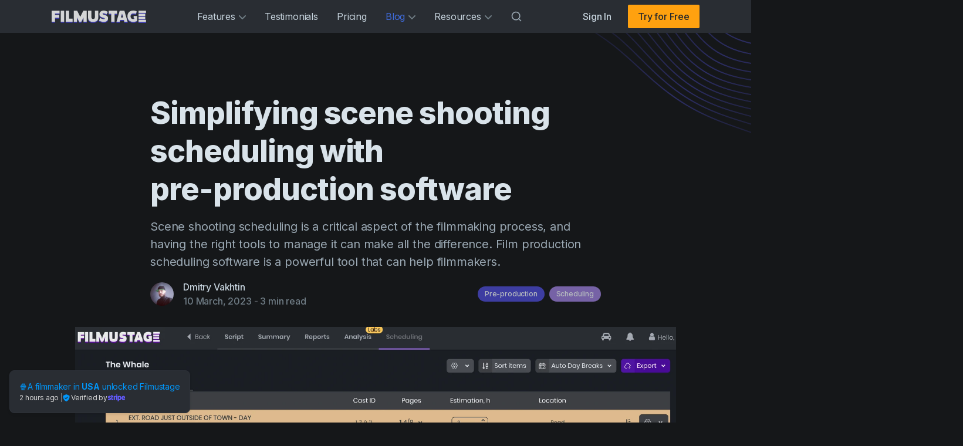

--- FILE ---
content_type: text/html; charset=utf-8
request_url: https://filmustage.com/blog/effective-shooting-scheduling/
body_size: 63308
content:
<!DOCTYPE html><html lang="en"><head><script>(function(w,i,g){w[g]=w[g]||[];if(typeof w[g].push=='function')w[g].push(i)})
(window,'GTM-WZ82RGH','google_tags_first_party');</script><script>(function(w,d,s,l){w[l]=w[l]||[];(function(){w[l].push(arguments);})('set', 'developer_id.dYzg1YT', true);
		w[l].push({'gtm.start':new Date().getTime(),event:'gtm.js'});var f=d.getElementsByTagName(s)[0],
		j=d.createElement(s);j.async=true;j.src='/gtaacab/';
		f.parentNode.insertBefore(j,f);
		})(window,document,'script','dataLayer');</script><meta charSet="utf-8"/><meta http-equiv="x-ua-compatible" content="ie=edge"/><meta name="viewport" content="width=device-width, initial-scale=1, shrink-to-fit=no"/><meta name="generator" content="Gatsby 5.13.3"/><meta data-react-helmet="true" name="description" content="Filmustage&#x27;s online stripboard is a powerful tool that uses AI technology to generate schedules quickly and efficiently. Collaborate in real-time and seamlessly transfer information between tools."/><meta data-react-helmet="true" name="HandheldFriendly" content="true"/><meta data-react-helmet="true" name="generator" content="Ghost 4.3"/><meta data-react-helmet="true" property="og:site_name" content="Filmustage"/><meta data-react-helmet="true" property="og:type" content="article"/><meta data-react-helmet="true" property="og:title" content="Simplifying Scene Shooting Scheduling with Film Production Scheduling Software: A Guide to Using Stripboards - Filmustage Blog"/><meta data-react-helmet="true" property="og:description" content="Filmustage&#x27;s online stripboard is a powerful tool that uses AI technology to generate schedules quickly and efficiently. Collaborate in real-time and seamlessly transfer information between tools."/><meta data-react-helmet="true" property="og:url" content="https://filmustage.com/blog/effective-shooting-scheduling/"/><meta data-react-helmet="true" property="og:image" content="https://blog.filmustage.com/content/images/2023/03/filmustage_schedule_02-3.png"/><meta data-react-helmet="true" property="og:image:width" content="1200"/><meta data-react-helmet="true" property="og:image:height" content="630"/><meta data-react-helmet="true" name="twitter:title" content="Simplifying Scene Shooting Scheduling with Film Production Scheduling Software: A Guide to Using Stripboards - Filmustage Blog"/><meta data-react-helmet="true" name="twitter:description" content="Filmustage&#x27;s online stripboard is a powerful tool that uses AI technology to generate schedules quickly and efficiently. Collaborate in real-time and seamlessly transfer information between tools."/><meta data-react-helmet="true" name="twitter:url" content="https://filmustage.com/blog/effective-shooting-scheduling/"/><meta data-react-helmet="true" name="twitter:site" content="@filmustage"/><meta data-react-helmet="true" name="twitter:card" content="summary_large_image"/><meta data-react-helmet="true" name="twitter:image" content="https://blog.filmustage.com/content/images/2023/03/filmustage_schedule_02-3.png"/><meta data-react-helmet="true" name="twitter:label1" content="Written by"/><meta data-react-helmet="true" name="twitter:data1" content="Dmitry Vakhtin"/><meta data-react-helmet="true" name="twitter:label2" content="Filed under"/><meta data-react-helmet="true" name="twitter:data2" content="Pre-production, Scheduling"/><meta data-react-helmet="true" property="article:published_time" content="2023-03-10T13:52:36.000+00:00"/><meta data-react-helmet="true" property="article:modified_time" content="2023-03-28T13:08:02.000+00:00"/><meta data-react-helmet="true" property="article:publisher" content="https://www.facebook.com/filmustage/"/><meta data-react-helmet="true" property="article:tag" content="Pre-production"/><meta data-react-helmet="true" property="article:tag" content="Scheduling"/><meta name="theme-color" content="#151719"/><style data-href="/styles.d976789d668093be1522.css" data-identity="gatsby-global-css">.ais-Breadcrumb-list,.ais-CurrentRefinements-list,.ais-HierarchicalMenu-list,.ais-Hits-list,.ais-InfiniteHits-list,.ais-InfiniteResults-list,.ais-Menu-list,.ais-NumericMenu-list,.ais-Pagination-list,.ais-RatingMenu-list,.ais-RefinementList-list,.ais-Results-list,.ais-ToggleRefinement-list{list-style:none;margin:0;padding:0}.ais-ClearRefinements-button,.ais-CurrentRefinements-delete,.ais-CurrentRefinements-reset,.ais-GeoSearch-redo,.ais-GeoSearch-reset,.ais-HierarchicalMenu-showMore,.ais-InfiniteHits-loadMore,.ais-InfiniteHits-loadPrevious,.ais-InfiniteResults-loadMore,.ais-Menu-showMore,.ais-RangeInput-submit,.ais-RefinementList-showMore,.ais-SearchBox-reset,.ais-SearchBox-submit,.ais-VoiceSearch-button{background:none;border:0;color:inherit;cursor:pointer;font:inherit;line-height:normal;overflow:visible;padding:0;-webkit-user-select:none;user-select:none}.ais-ClearRefinements-button::-moz-focus-inner,.ais-CurrentRefinements-delete::-moz-focus-inner,.ais-CurrentRefinements-reset::-moz-focus-inner,.ais-GeoSearch-redo::-moz-focus-inner,.ais-GeoSearch-reset::-moz-focus-inner,.ais-HierarchicalMenu-showMore::-moz-focus-inner,.ais-InfiniteHits-loadMore::-moz-focus-inner,.ais-InfiniteHits-loadPrevious::-moz-focus-inner,.ais-InfiniteResults-loadMore::-moz-focus-inner,.ais-Menu-showMore::-moz-focus-inner,.ais-RangeInput-submit::-moz-focus-inner,.ais-RefinementList-showMore::-moz-focus-inner,.ais-SearchBox-reset::-moz-focus-inner,.ais-SearchBox-submit::-moz-focus-inner,.ais-VoiceSearch-button::-moz-focus-inner{border:0;padding:0}.ais-ClearRefinements-button[disabled],.ais-CurrentRefinements-delete[disabled],.ais-CurrentRefinements-reset[disabled],.ais-GeoSearch-redo[disabled],.ais-GeoSearch-reset[disabled],.ais-HierarchicalMenu-showMore[disabled],.ais-InfiniteHits-loadMore[disabled],.ais-InfiniteHits-loadPrevious[disabled],.ais-InfiniteResults-loadMore[disabled],.ais-Menu-showMore[disabled],.ais-RangeInput-submit[disabled],.ais-RefinementList-showMore[disabled],.ais-SearchBox-reset[disabled],.ais-SearchBox-submit[disabled],.ais-VoiceSearch-button[disabled]{cursor:default}.ais-HierarchicalMenu-showMore,.ais-InfiniteHits-loadMore,.ais-InfiniteHits-loadPrevious,.ais-Menu-showMore,.ais-RefinementList-showMore{overflow-anchor:none}.ais-Breadcrumb-item,.ais-Breadcrumb-list,.ais-Pagination-list,.ais-PoweredBy,.ais-RangeInput-form,.ais-RatingMenu-link{align-items:center;display:flex}.ais-GeoSearch,.ais-GeoSearch-map{height:100%}.ais-HierarchicalMenu-list .ais-HierarchicalMenu-list{margin-left:1em}.ais-PoweredBy-logo{display:block;height:1.2em;width:auto}.ais-PoweredBy-text{margin-right:.3rem}.ais-RatingMenu-starIcon{display:block;height:20px;width:20px}.ais-SearchBox-input::-ms-clear,.ais-SearchBox-input::-ms-reveal{display:none;height:0;width:0}.ais-SearchBox-input::-webkit-search-cancel-button,.ais-SearchBox-input::-webkit-search-decoration,.ais-SearchBox-input::-webkit-search-results-button,.ais-SearchBox-input::-webkit-search-results-decoration{display:none}.ais-RangeSlider .rheostat{margin-bottom:40px;margin-top:40px;overflow:visible}.ais-RangeSlider .rheostat-background{height:6px;top:0;width:100%}.ais-RangeSlider .rheostat-handle{margin-left:-12px;top:-7px}.ais-RangeSlider .rheostat-background{background-color:#fff;border:1px solid #aaa;position:relative}.ais-RangeSlider .rheostat-progress{background-color:#333;position:absolute;top:1px}.rheostat-handle{background-color:#fff;border:1px solid #333;border-radius:50%;cursor:grab;height:20px;position:relative;width:20px;z-index:1}.rheostat-marker{background-color:#aaa;height:5px;margin-left:-1px;position:absolute;width:1px}.rheostat-marker--large{height:9px}.rheostat-value{padding-top:15px}.rheostat-tooltip,.rheostat-value{margin-left:50%;position:absolute;text-align:center;transform:translateX(-50%)}.rheostat-tooltip{top:-22px}[class^=ais-]{box-sizing:border-box}.ais-VoiceSearch-button:disabled,[class^=ais-][class$="--disabled"],[class^=ais-][class$="--disabled"] *{cursor:not-allowed}.ais-ClearRefinements-button,.ais-GeoSearch-redo,.ais-GeoSearch-reset,.ais-HierarchicalMenu-showMore,.ais-InfiniteHits-loadMore,.ais-InfiniteHits-loadPrevious,.ais-Menu-showMore,.ais-Pagination-link,.ais-RangeInput-submit,.ais-RefinementList-showMore,.ais-RelevantSort-button,.ais-VoiceSearch-button{-webkit-appearance:none;appearance:none;background-color:#fff;background-image:linear-gradient(-180deg,#fff,#fcfcfd);border:1px solid #d6d6e7;border-radius:3px;box-shadow:0 1px 0 0 rgba(35,38,59,.05);color:#23263b;cursor:pointer;display:inline-flex;font-size:.875rem;font-weight:400;height:2rem;justify-content:center;line-height:1.25rem;padding:0 1rem;place-items:center;text-decoration:none;-webkit-user-select:none;user-select:none}.ais-GeoSearch-redo,.ais-GeoSearch-reset,.ais-HierarchicalMenu-showMore,.ais-Menu-showMore,.ais-RefinementList-showMore{height:1.5rem}.ais-HierarchicalMenu-showMore,.ais-Menu-showMore,.ais-RefinementList-showMore{margin-top:1rem}.ais-ClearRefinements-button:hover,.ais-GeoSearch-redo:hover,.ais-GeoSearch-reset:hover,.ais-HierarchicalMenu-showMore:hover,.ais-InfiniteHits-loadMore:hover,.ais-InfiniteHits-loadPrevious:hover,.ais-Menu-showMore:hover,.ais-Pagination-item:not(.ais-Pagination-item--selected):not(.ais-Pagination-item--disabled) .ais-Pagination-link:hover,.ais-RangeInput-submit:hover,.ais-RefinementList-showMore:hover,.ais-VoiceSearch-button:hover{background-image:linear-gradient(-180deg,#fff,#f5f5fa);border-color:#d6d6e7}.ais-ClearRefinements-button:focus,.ais-GeoSearch-redo:focus,.ais-GeoSearch-reset:focus,.ais-HierarchicalMenu-showMore:focus,.ais-InfiniteHits-loadMore:focus,.ais-InfiniteHits-loadPrevious:focus,.ais-Menu-showMore:focus,.ais-RangeInput-submit:focus,.ais-RefinementList-showMore:focus,.ais-VoiceSearch-button:focus{background-image:linear-gradient(-180deg,#fff,#f5f5fa);border-color:#3c4fe0;box-shadow:0 0 0 1px #3c4fe0,0 2px 0 1px rgba(35,38,59,.05);outline:medium none currentcolor}.ais-ClearRefinements-button:active,.ais-GeoSearch-redo:active,.ais-GeoSearch-reset:active,.ais-HierarchicalMenu-showMore:active,.ais-InfiniteHits-loadMore:active,.ais-InfiniteHits-loadPrevious:active,.ais-Menu-showMore:active,.ais-Pagination-item--selected .ais-Pagination-link,.ais-Pagination-link:active,.ais-RefinementList-showMore:active,.ais-VoiceSearch-button:active{border-color:#d6d6e7;box-shadow:inset 0 1px 4px 0 rgba(119,122,175,.4),inset 0 1px 1px 0 rgba(119,122,175,.4),0 1px 0 0 rgba(35,38,59,.05)}.ais-ClearRefinements-button:disabled[disabled],.ais-GeoSearch-redo--disabled,.ais-GeoSearch-reset--disabled,.ais-InfiniteHits-loadMore:disabled[disabled],.ais-InfiniteHits-loadPrevious:disabled[disabled],.ais-Pagination-item--disabled .ais-Pagination-link,.ais-VoiceSearch-button:disabled{background-image:linear-gradient(-180deg,#fff,#f5f5fa);border-color:#efeff5;box-shadow:none;color:#b6b7d5}.ais-HierarchicalMenu-showMore--disabled[disabled],.ais-Menu-showMore--disabled[disabled],.ais-RefinementList-showMore--disabled[disabled]{display:none}.ais-HierarchicalMenu-item,.ais-Menu-item,.ais-NumericMenu-label,.ais-RatingMenu-item,.ais-RefinementList-item,.ais-ToggleRefinement-label{display:block;font-size:.875rem;line-height:1.75rem}.ais-HierarchicalMenu-link,.ais-Menu-link,.ais-RatingMenu-link,.ais-RefinementList-label{align-items:center;cursor:pointer;display:flex;flex-wrap:nowrap}.ais-Breadcrumb-link,.ais-HierarchicalMenu-link,.ais-Menu-link,.ais-RatingMenu-link{color:inherit;text-decoration:none}.ais-Breadcrumb-link:hover{text-decoration:underline}.ais-HierarchicalMenu-label,.ais-Menu-label,.ais-RefinementList-labelText{overflow:hidden;text-overflow:ellipsis;white-space:nowrap}.ais-HierarchicalMenu-item--selected>.ais-HierarchicalMenu-link>.ais-HierarchicalMenu-label,.ais-Menu-item--selected .ais-Menu-label,.ais-RatingMenu-item--selected,.ais-RefinementList-item--selected{font-weight:600}.ais-HierarchicalMenu-count,.ais-Menu-count,.ais-RatingMenu-count,.ais-RefinementList-count,.ais-ToggleRefinement-count{background:#f5f5fa none repeat scroll 0 0;border:1px solid #b6b7d5;border-radius:99999px;color:#23263b;display:inline-flex;flex-shrink:0;font-size:.75rem;font-weight:400;line-height:1rem;margin-left:.5rem;overflow:hidden;padding:0 .25rem}.ais-HierarchicalMenu-noResults,.ais-Menu-noResults,.ais-RefinementList-noResults{color:#5a5e9a;font-size:.875rem;line-height:1.25rem;margin-top:1rem}.ais-HitsPerPage-select,.ais-MenuSelect-select,.ais-SortBy-select{-webkit-appearance:none;appearance:none;background-color:#fff;background-image:url('data:image/svg+xml;utf8,<svg width="14" height="24" xmlns="http://www.w3.org/2000/svg"><g stroke="%23777aaf" stroke-width="2" fill="none" fill-rule="evenodd"><path d="M13 7L7 1 1 7M1 17l6 6 6-6"/></g></svg>'),linear-gradient(-180deg,#fff,#fcfcfd);background-position:right 1rem center,0 0;background-repeat:no-repeat;background-size:10px,auto;border:1px solid #d6d6e7;border-radius:3px;box-shadow:0 1px 0 0 rgba(35,38,59,.05);color:#23263b;cursor:pointer;font:inherit;height:2.5rem;outline:medium none currentcolor;padding:0 2.5rem 0 1rem;position:relative;width:100%}.ais-HitsPerPage-select:-moz-focusring,.ais-HitsPerPage-select::-moz-focus-inner,.ais-SortBy-select:-moz-focusring,.ais-SortBy-select::-moz-focus-inner{color:transparent;outline:medium none currentcolor}.ais-HitsPerPage-select>option:not(:checked),.ais-SortBy-select>option:not(:checked){color:#23263b}.ais-HitsPerPage-select>option:disabled,.ais-SortBy-select>option:disabled{color:#b6b7d5}.ais-HitsPerPage-select:hover,.ais-SortBy-select:hover{background-image:url('data:image/svg+xml;utf8,<svg width="14" height="24" xmlns="http://www.w3.org/2000/svg"><g stroke="%23777aaf" stroke-width="2" fill="none" fill-rule="evenodd"><path d="M13 7L7 1 1 7M1 17l6 6 6-6"/></g></svg>'),linear-gradient(-180deg,#fcfcfd,#f5f5fa);border-color:#d6d6e7}.ais-HitsPerPage-select:focus,.ais-SortBy-select:focus{background-image:url('data:image/svg+xml;utf8,<svg width="14" height="24" xmlns="http://www.w3.org/2000/svg"><g stroke="%23777aaf" stroke-width="2" fill="none" fill-rule="evenodd"><path d="M13 7L7 1 1 7M1 17l6 6 6-6"/></g></svg>'),linear-gradient(-180deg,#fff,#f5f5fa);border-color:#3c4fe0;box-shadow:0 0 0 1px #3c4fe0,0 2px 0 0 rgba(35,38,59,.05)}.ais-HitsPerPage-select:disabled,.ais-SortBy-select:disabled{background-image:url('data:image/svg+xml;utf8,<svg width="14" height="24" xmlns="http://www.w3.org/2000/svg"><g stroke="%23b6b7d5" stroke-width="2" fill="none" fill-rule="evenodd"><path d="M13 7L7 1 1 7M1 17l6 6 6-6"/></g></svg>'),linear-gradient(-180deg,#fff,#f5f5fa);border-color:#efeff5;box-shadow:none;color:#b6b7d5;cursor:not-allowed}.ais-Panel{margin-bottom:2rem}.ais-Panel-header{margin-bottom:1rem;text-transform:uppercase}.ais-Panel-footer,.ais-Panel-header{color:#5a5e9a;font-size:.75rem;font-weight:600;line-height:1rem}.ais-Panel-footer{margin-top:1rem}.ais-Panel--collapsible{position:relative}.ais-Panel--collapsible .ais-Panel-collapseButton{background:none;border:none;padding:0;position:absolute;right:0;top:0}.ais-Panel--collapsed .ais-Panel-body,.ais-Panel--collapsed .ais-Panel-footer{display:none}.ais-SearchBox-form{background-color:#fff;display:flex;font-size:.875rem;height:2.5rem;line-height:1.25rem;position:relative;width:100%}.ais-SearchBox-form:before{background:transparent url("data:image/svg+xml;utf8,%3Csvg%20xmlns%3D%22http%3A%2F%2Fwww.w3.org%2F2000%2Fsvg%22%20width%3D%2216%22%20height%3D%2216%22%20viewBox%3D%220%200%2024%2024%22%20fill%3D%22none%22%20stroke%3D%22%235a5e9a%22%20stroke-width%3D%222%22%20stroke-linecap%3D%22round%22%20stroke-linejoin%3D%22round%22%3E%3Ccircle%20cx%3D%2211%22%20cy%3D%2211%22%20r%3D%228%22%3E%3C%2Fcircle%3E%3Cline%20x1%3D%2221%22%20y1%3D%2221%22%20x2%3D%2216.65%22%20y2%3D%2216.65%22%3E%3C%2Fline%3E%3C%2Fsvg%3E") repeat scroll 0 0;content:"";height:1rem;left:1rem;margin-top:-.5rem;position:absolute;top:50%;width:1rem}.ais-SearchBox-input{-webkit-appearance:none;appearance:none;background-color:#fff;border:1px solid #d6d6e7;border-radius:3px;box-shadow:inset 0 1px 4px 0 rgba(119,122,175,.3);caret-color:#5a5e9a;color:#23263b;flex:1 1;font:inherit;max-width:100%;padding-left:2.5rem}.ais-SearchBox-input::placeholder{color:#5a5e9a}.ais-SearchBox-input:focus{border-color:#3c4fe0;box-shadow:0 1px 0 0 rgba(35,38,59,.05);outline:medium none currentcolor}.ais-SearchBox-input:disabled{background:transparent linear-gradient(-180deg,#fff,#f5f5fa) repeat scroll 0 0;border-color:#efeff5;box-shadow:none;cursor:not-allowed}.ais-SearchBox-input:disabled::placeholder{color:#b6b7d5;pointer-events:none}.ais-SearchBox-input::-webkit-search-cancel-button,.ais-SearchBox-input::-webkit-search-decoration,.ais-SearchBox-input::-webkit-search-results-button,.ais-SearchBox-input::-webkit-search-results-decoration{-webkit-appearance:none;appearance:none}.ais-SearchBox-loadingIndicator,.ais-SearchBox-reset{fill:#484c7a;align-items:center;border-radius:50%;display:flex;height:20px;justify-content:center;position:absolute;right:1rem;top:50%;transform:translateY(-50%);width:20px}.ais-SearchBox-reset:focus{fill:#fff;background:#b6b7d5;outline:0}.ais-RefinementList-searchBox .ais-SearchBox-loadingIndicator,.ais-RefinementList-searchBox .ais-SearchBox-reset{right:.5rem}.ais-SearchBox-loadingIndicator[hidden],.ais-SearchBox-reset[hidden],.ais-SearchBox-submit{display:none}.ais-Menu-searchBox,.ais-RefinementList-searchBox{margin-bottom:.5rem}.ais-Menu-searchBox .ais-SearchBox-form,.ais-RefinementList-searchBox .ais-SearchBox-form{height:2rem}.ais-Menu-searchBox .ais-SearchBox-form:before,.ais-RefinementList-searchBox .ais-SearchBox-form:before{left:.5rem}.ais-Menu-searchBox .ais-SearchBox-input,.ais-RefinementList-searchBox .ais-SearchBox-input{padding-left:2rem}.ais-VoiceSearch-button{color:#5a5e9a;height:48px;width:48px}.ais-VoiceSearch-button svg{color:currentcolor}.ais-Highlight-highlighted,.ais-Snippet-highlighted{background-color:rgba(84,104,255,.1);color:#5468ff;font-style:normal}.ais-ReverseHighlight-highlighted,.ais-ReverseSnippet-highlighted{background:none;font-style:normal;font-weight:700}.ais-Hits-item,.ais-InfiniteHits-item{align-items:center;background:#fff;box-shadow:0 0 0 1px rgba(35,38,59,.05),0 1px 3px 0 rgba(35,38,59,.15);display:flex;font-size:.875rem;font-weight:400;line-height:1.25rem;padding:1.5rem}.ais-Hits-item:first-of-type,.ais-InfiniteHits-item:first-of-type{border-radius:3px 3px 0 0}.ais-Hits-item:last-of-type,.ais-InfiniteHits-item:last-of-type{border-radius:0 0 3px 3px}.ais-Hits-item:only-of-type,.ais-InfiniteHits-item:only-of-type{border-radius:3px}.ais-InfiniteHits-loadMore,.ais-InfiniteHits-loadPrevious{display:flex;margin:1rem auto}.ais-GeoSearch{position:relative}.ais-GeoSearch-control{left:3.75rem;position:absolute;top:1rem}.ais-GeoSearch-label{align-items:center;background-color:#f5f5fa;border:1px solid #b6b7d5;border-radius:3px;cursor:pointer;display:inline-flex;font-size:.875rem;line-height:1.5;min-height:1.5rem;padding:.25rem .5rem}.ais-GeoSearch-label,.ais-GeoSearch-redo,.ais-GeoSearch-reset{white-space:nowrap}.ais-GeoSearch-reset{bottom:1.25rem;left:50%;position:absolute;transform:translateX(-50%)}.ais-GeoSearch-input,.ais-RefinementList-checkbox{-webkit-appearance:none;appearance:none;background-color:#fff;background-position:50%;background-size:180%;border:1px solid;border-radius:3px;box-shadow:inset 0 1px 4px 0 rgba(119,122,175,.4);color:#d6d6e7;cursor:inherit;height:1rem;margin:0 .5rem 0 0;min-width:1rem}.ais-GeoSearch-input:checked,.ais-RefinementList-item--selected .ais-RefinementList-checkbox{background-image:url("data:image/svg+xml;utf8,%3Csvg%20xmlns%3D%22http%3A%2F%2Fwww.w3.org%2F2000%2Fsvg%22%20width%3D%2216%22%20height%3D%2216%22%20viewBox%3D%220%200%2024%2024%22%20fill%3D%22none%22%20stroke%3D%22%235468ff%22%20stroke-width%3D%222%22%20stroke-linecap%3D%22round%22%20stroke-linejoin%3D%22round%22%3E%3Cpolyline%20points%3D%2220%206%209%2017%204%2012%22%3E%3C%2Fpolyline%3E%3C%2Fsvg%3E");background-size:14px;border-color:currentcolor;box-shadow:inset 0 1px 0 0 rgba(35,38,59,.05);color:#3c4fe0}.ais-GeoSearch-input:focus,.ais-RefinementList-checkbox:focus{outline:medium none currentcolor}.ais-GeoSearch-input:checked:focus,.ais-RefinementList-item--selected .ais-RefinementList-checkbox:focus{box-shadow:inset 0 1px 0 0 rgba(35,38,59,.05),0 0 0 1px currentcolor}.ais-NumericMenu-label{align-items:center;cursor:pointer;display:flex}.ais-NumericMenu-radio{-webkit-appearance:none;appearance:none;background:#fff;border:1px solid #d6d6e7;border-radius:50%;box-shadow:inset 0 1px 4px 0 rgba(119,122,175,.3);height:16px;margin:0 .5rem 0 0;outline:0;position:relative;width:16px}.ais-NumericMenu-radio:checked,.ais-NumericMenu-radio:focus{border-color:#3c4fe0;box-shadow:0 1px 0 0 rgba(35,38,59,.05)}.ais-NumericMenu-radio:focus{box-shadow:0 0 0 1px #3c4fe0,0 1px 0 0 rgba(35,38,59,.05)}.ais-NumericMenu-radio:checked:after{background:#3c4fe0;border-radius:50%;bottom:4px;content:"";left:4px;position:absolute;right:4px;top:4px}.ais-HierarchicalMenu-list .ais-HierarchicalMenu-list{margin-left:1.5rem}.ais-HierarchicalMenu-link:before{background-image:url("data:image/svg+xml;utf8,%3Csvg%20xmlns%3D%22http%3A%2F%2Fwww.w3.org%2F2000%2Fsvg%22%20width%3D%2216%22%20height%3D%2216%22%20viewBox%3D%220%200%2024%2024%22%20fill%3D%22none%22%20stroke%3D%22%23b6b7d5%22%20stroke-width%3D%222%22%20stroke-linecap%3D%22round%22%20stroke-linejoin%3D%22round%22%3E%3Cpolyline%20points%3D%2218%2015%2012%209%206%2015%22%3E%3C%2Fpolyline%3E%3C%2Fsvg%3E");background-repeat:no-repeat;content:"";display:inline-block;height:1rem;margin-right:.5rem;-webkit-user-select:none;user-select:none;width:1rem}.ais-HierarchicalMenu-item--selected>.ais-HierarchicalMenu-link:before{background-image:url("data:image/svg+xml;utf8,%3Csvg%20xmlns%3D%22http%3A%2F%2Fwww.w3.org%2F2000%2Fsvg%22%20width%3D%2216%22%20height%3D%2216%22%20viewBox%3D%220%200%2024%2024%22%20fill%3D%22none%22%20stroke%3D%22%235468ff%22%20stroke-width%3D%222%22%20stroke-linecap%3D%22round%22%20stroke-linejoin%3D%22round%22%3E%3Cpolyline%20points%3D%226%209%2012%2015%2018%209%22%3E%3C%2Fpolyline%3E%3C%2Fsvg%3E")}.ais-RatingMenu-starIcon{fill:#5a5e9a;margin-right:.25rem;position:relative;width:16px}.ais-RatingMenu-item--disabled .ais-RatingMenu-starIcon{fill:#b6b7d5}.ais-RatingMenu-item--disabled .ais-RatingMenu-count,.ais-RatingMenu-item--disabled .ais-RatingMenu-label{color:#b6b7d5}.ais-ClearRefinements-button{width:100%}.ais-CurrentRefinements-list{display:inline-grid;gap:1rem;grid-auto-flow:column}.ais-CurrentRefinements-item{align-items:center;background-color:#f5f5fa;border:1px solid #b6b7d5;border-radius:3px;display:flex;display:inline-flex;font-size:.875rem;line-height:1.5;min-height:1.5rem;padding:.05rem .5rem}.ais-CurrentRefinements-category{display:flex;margin-left:.5rem}.ais-CurrentRefinements-delete{color:#9698c3;height:100%;margin-left:.25rem;outline-width:0}.ais-ToggleRefinement-label{align-items:center;cursor:pointer;display:flex;flex-direction:row-reverse;justify-content:space-between}.ais-ToggleRefinement-checkbox{-webkit-appearance:none;appearance:none;background:rgba(65,66,71,.08);background:#f5f5fa;border-radius:9999px;box-shadow:inset 0 1px 4px 0 rgba(119,122,175,.4);height:18px;pointer-events:none;position:relative;width:32px}.ais-ToggleRefinement-checkbox:checked{background:#3c4fe0;box-shadow:inset 0 1px 4px 0 rgba(35,38,59,.1)}.ais-ToggleRefinement-checkbox:focus{outline:0}.ais-ToggleRefinement-checkbox:after{background:linear-gradient(-180deg,#fff,#f5f5fa);border-radius:9999px;box-shadow:1px 1px 1px 0 rgba(35,38,59,.05);content:"";height:16px;left:1px;position:absolute;top:1px;transition:all .1s ease-in-out;width:16px}.ais-ToggleRefinement-checkbox:checked:after{transform:translateX(14px)}.ais-RangeInput-input{align-items:center;background-color:#fff;border:1px solid #d6d6e7;border-radius:3px;box-shadow:inset 0 1px 4px 0 rgba(119,122,175,.3);caret-color:#5a5e9a;color:#23263b;cursor:text;display:flex;flex:1 1;font-size:.875rem;height:2rem;line-height:1.25rem;min-width:0;overflow:hidden;padding:0 1rem;position:relative}.ais-RangeInput-input:focus{border-color:#3c4fe0;box-shadow:0 1px 0 0 rgba(35,38,59,.05);outline:0}.ais-RangeInput-separator{margin:0 .5rem}.ais-RangeInput-submit{margin-left:.5rem}.ais-RangeSlider .rheostat{margin:40px 6px}.ais-RangeSlider .rheostat-horizontal{cursor:pointer;width:calc(100% - 15px)}.ais-RangeSlider .rheostat-background{background-color:transparent;border:none;border-radius:3px;box-shadow:inset 0 1px 3px 0 rgba(0,0,0,.1),0 .5px 0 0 hsla(0,0%,100%,.05);height:4px}.ais-RangeSlider .rheostat-progress{background-color:#3c4fe0;border-radius:3px;height:4px;max-width:100%;top:0}.ais-RangeSlider .rheostat-tooltip{font-weight:700;-webkit-user-select:none;user-select:none}.ais-RangeSlider .rheostat-handle{background-color:#fff;background-image:linear-gradient(-180deg,#fff,#fcfcfd);border:1px solid #d6d6e7;border-radius:2px;box-shadow:0 1px 0 0 rgba(35,38,59,.05);height:24px;margin-left:-6px;top:-11px;width:12px}.ais-RangeSlider .rheostat-handle:after,.ais-RangeSlider .rheostat-handle:before{background-color:#d6d6e7;content:"";height:12px;position:absolute;top:6px;width:1px}.ais-RangeSlider .rheostat-handle:before{left:4px}.ais-RangeSlider .rheostat-handle:after{right:4px}.ais-RangeSlider .rheostat-marker{background-color:#d6d6e7}.ais-Pagination-item:first-child>.ais-Pagination-link{border-radius:3px 0 0 3px}.ais-Pagination-item+.ais-Pagination-item>.ais-Pagination-link{border-radius:0;margin-left:-1px}.ais-Pagination-item:last-child>.ais-Pagination-link{border-radius:0 3px 3px 0}.ais-Pagination-item{display:inline-block}.ais-Pagination-item--selected .ais-Pagination-link{font-weight:700}.ais-Breadcrumb-link,.ais-Breadcrumb-separator{color:#5a5e9a}.ais-Breadcrumb-separator{display:flex;margin:0 .5rem}.ais-Breadcrumb-item--selected{font-weight:600}.ais-Breadcrumb-item--selected .ais-Breadcrumb-separator{font-weight:400}@media (max-width:767px){.ais-RangeInput-input,.ais-SearchBox-input{font-size:1rem}}.kg-gallery-card,.kg-gallery-card *{box-sizing:border-box}.kg-gallery-card,.kg-image-card{--gap:1.2rem}.kg-gallery-card:not(.kg-card-hascaption)+.kg-gallery-card,.kg-gallery-card:not(.kg-card-hascaption)+.kg-image-card,.kg-image-card:not(.kg-card-hascaption)+.kg-gallery-card,.kg-image-card:not(.kg-card-hascaption)+.kg-image-card{margin-top:var(--gap)}.kg-gallery-container{position:relative}.kg-gallery-row{display:flex;flex-direction:row;justify-content:center}.kg-gallery-image img{display:block;height:100%;margin:0;width:100%}.kg-gallery-row:not(:first-of-type){margin:var(--gap) 0 0}.kg-gallery-image:not(:first-of-type){margin:0 0 0 var(--gap)}@media (max-width:600px){.kg-gallery-card,.kg-image-card{--gap:0.6rem}}.kg-bookmark-card,.kg-bookmark-card *{box-sizing:border-box}.kg-bookmark-card,.kg-bookmark-publisher{position:relative;width:100%}.kg-bookmark-card a.kg-bookmark-container,.kg-bookmark-card a.kg-bookmark-container:hover{border:1px solid rgba(124,139,154,.25);border-radius:3px;color:inherit;display:flex;overflow:hidden;text-decoration:none}.kg-bookmark-content{align-items:flex-start;display:flex;flex-basis:100%;flex-direction:column;flex-grow:1;justify-content:flex-start;overflow:hidden;padding:20px}.kg-bookmark-title{font-size:1.5rem;font-weight:600;line-height:1.4em}.kg-bookmark-description{-webkit-line-clamp:2;-webkit-box-orient:vertical;display:-webkit-box;font-size:1.4rem;font-weight:400;line-height:1.5em;margin-top:3px;max-height:44px;opacity:.7;overflow-y:hidden}.kg-bookmark-metadata{align-items:center;display:flex;font-size:1.4rem;font-weight:500;margin-top:22px;white-space:nowrap;width:100%}.kg-bookmark-metadata>:not(img){opacity:.7}.kg-bookmark-icon{height:20px;margin-right:6px;width:20px}.kg-bookmark-author,.kg-bookmark-publisher{display:inline}.kg-bookmark-publisher{display:block;line-height:1.65em;max-width:240px;overflow:hidden;text-overflow:ellipsis;white-space:nowrap}.kg-bookmark-metadata>span:nth-of-type(2){font-weight:400}.kg-bookmark-metadata>span:nth-of-type(2):before{content:"•";margin:0 6px}.kg-bookmark-metadata>span:last-of-type{overflow:hidden;text-overflow:ellipsis}.kg-bookmark-thumbnail{flex-grow:1;min-width:33%;position:relative}.kg-bookmark-thumbnail img{border-radius:0 2px 2px 0;height:100%;left:0;object-fit:cover;position:absolute;top:0;width:100%}.kg-nft-card,.kg-nft-card *{box-sizing:border-box}.kg-nft-card{align-items:center;display:flex;flex-direction:column;margin-left:auto;margin-right:auto;width:100%}.kg-nft-card a.kg-nft-card-container{background:#fff;border-radius:5px;box-shadow:0 2px 6px -2px rgba(0,0,0,.1),0 0 1px rgba(0,0,0,.4);color:#222;display:flex;flex:auto;flex-direction:column;font-family:-apple-system,BlinkMacSystemFont,avenir next,avenir,helvetica neue,helvetica,ubuntu,roboto,noto,segoe ui,arial,sans-serif;font-size:14px;font-weight:400;max-width:512px;position:static;text-decoration:none;transition:none;width:100%}.kg-nft-card *{position:static}.kg-nft-metadata{padding:20px;width:100%}.kg-nft-image{border-radius:5px 5px 0 0;width:100%}.kg-nft-header{align-items:flex-start;display:flex;gap:20px;justify-content:space-between}.kg-nft-header h4.kg-nft-title{color:#222;font-family:inherit;font-size:19px;font-weight:700;line-height:1.3em;margin:0;max-width:unset;min-width:unset}.kg-nft-opensea-logo{margin-top:2px;object-fit:scale-down;width:100px}.kg-nft-creator{color:#ababab;font-family:inherit;line-height:1.4em;margin:4px 0 0}.kg-nft-creator span{color:#222;font-weight:500}.kg-nft-card p.kg-nft-description{color:#222;font-family:inherit;font-size:14px;line-height:1.4em;margin:20px 0 0}.kg-button-card,.kg-button-card *{border-style:solid;box-sizing:border-box}.kg-button-card{align-items:center;display:flex;justify-content:center;position:static;width:100%}.kg-button-card.kg-align-left{justify-content:flex-start}.kg-button-card a.kg-btn{align-items:center;border-color:transparent;border-radius:.125rem;border-width:1px;display:inline-flex;font-weight:500;justify-content:center;line-height:1.375;padding:.5rem 1rem;transition-duration:.15s;transition-property:color,background-color,border-color,text-decoration-color,fill,stroke,opacity,box-shadow,transform,filter,backdrop-filter,-webkit-backdrop-filter;transition-timing-function:cubic-bezier(.4,0,.2,1)}.kg-button-card a.kg-btn:hover{background-color:#fcc212}.kg-button-card a.kg-btn-accent{background-color:#ffa10f;color:#25282c}.kg-callout-card,.kg-callout-card *{box-sizing:border-box}.kg-callout-card{border-radius:3px;display:flex;padding:1.2em 1.6em}.kg-callout-card-grey{background:rgba(124,139,154,.13)}.kg-callout-card-white{background:transparent;box-shadow:inset 0 0 0 1px rgba(124,139,154,.25)}.kg-callout-card-blue{background:rgba(33,172,232,.12)}.kg-callout-card-green{background:rgba(52,183,67,.12)}.kg-callout-card-yellow{background:rgba(240,165,15,.13)}.kg-callout-card-red{background:rgba(209,46,46,.11)}.kg-callout-card-pink{background:rgba(225,71,174,.11)}.kg-callout-card-purple{background:rgba(135,85,236,.12)}.kg-callout-card-accent{background:var(--ghost-accent-color);color:#fff}.kg-callout-card.kg-callout-card-accent a{color:#fff;text-decoration:underline}.kg-callout-card div.kg-callout-emoji{font-size:1.15em;line-height:1.25em;padding-right:.8em}.kg-callout-card div.kg-callout-text{font-size:.95em;line-height:1.5em}.kg-callout-card+.kg-callout-card{margin-top:1em}.kg-toggle-card,.kg-toggle-card *{box-sizing:border-box}.kg-toggle-card{background:transparent;border-radius:4px;box-shadow:inset 0 0 0 1px rgba(124,139,154,.25);padding:1.2em}.kg-toggle-card[data-kg-toggle-state=close] .kg-toggle-content{height:0;opacity:0;overflow:hidden;position:relative;top:-.5em;transition:opacity .5s ease,top .35s ease}.kg-toggle-content{height:auto;opacity:1;position:relative;top:0;transition:opacity 1s ease,top .35s ease}.kg-toggle-card[data-kg-toggle-state=close] svg{transform:unset}.kg-toggle-heading{align-items:flex-start;cursor:pointer;display:flex;justify-content:space-between}.kg-toggle-card h4.kg-toggle-heading-text{font-size:1.15em;font-weight:700;line-height:1.3em;margin-bottom:0;margin-top:0}.kg-toggle-content p:first-of-type{margin-top:.5em}.kg-toggle-card .kg-toggle-content ol,.kg-toggle-card .kg-toggle-content p,.kg-toggle-card .kg-toggle-content ul{font-size:.95em;line-height:1.5em;margin-bottom:0;margin-top:.95em}.kg-toggle-card li+li{margin-top:.5em}.kg-toggle-card-icon{align-items:center;background:none;border:0;display:flex;height:24px;justify-content:center;margin-left:1em;width:24px}.kg-toggle-heading svg{color:rgba(124,139,154,.5);transform:rotate(-180deg);transition:all .3s;width:14px}.kg-toggle-heading path{fill:none;stroke:currentcolor;stroke-linecap:round;stroke-linejoin:round;stroke-width:1.5;fill-rule:evenodd}.kg-toggle-card+.kg-toggle-card{margin-top:1em}.kg-blockquote-alt{font-size:1.5em;font-style:italic;line-height:1.7em;padding:0 2.5em;text-align:center}@media (max-width:800px){.kg-blockquote-alt{font-size:1.4em;padding-left:2em;padding-right:2em}}@media (max-width:600px){.kg-blockquote-alt{font-size:1.2em;padding-left:1.75em;padding-right:1.75em}}.kg-audio-card,.kg-audio-card *{box-sizing:border-box}.kg-audio-card{border-radius:3px;box-shadow:inset 0 0 0 1px rgba(124,139,154,.25);display:flex;min-height:96px;width:100%}.kg-audio-card+.kg-audio-card{margin-top:1em}.kg-audio-thumbnail{align-items:center;aspect-ratio:1/1;background:transparent;border-radius:2px;display:flex;justify-content:center;margin:8px;min-width:80px;object-fit:cover;width:80px}.kg-audio-thumbnail.placeholder{background:var(--ghost-accent-color)}.kg-audio-thumbnail.placeholder svg{fill:#fff;height:24px;width:24px}.kg-audio-player-container{--seek-before-width:0%;--volume-before-width:100%;--buffered-width:0%;display:flex;flex-direction:column;justify-content:space-between;position:relative;width:100%}.kg-audio-title{background:transparent;border:none;font-family:inherit;font-size:1.15em;font-weight:700;line-height:1.15em;margin:8px 0 0;padding:8px 12px;width:100%}.kg-audio-player{align-items:center;display:flex;flex-grow:1;padding:8px 12px}.kg-audio-current-time{min-width:38px;padding:0 4px}.kg-audio-current-time,.kg-audio-time{font-family:inherit;font-size:.85em;font-weight:500;line-height:1.4em;white-space:nowrap}.kg-audio-time{color:#ababab;width:56px}.kg-audio-duration{padding:0 4px}.kg-audio-pause-icon,.kg-audio-play-icon{background:transparent;bottom:1px;font-size:0;padding:0 4px 0 0;position:relative}.kg-audio-hide{display:none!important}.kg-audio-pause-icon svg,.kg-audio-play-icon svg{fill:currentColor;height:14px;width:14px}.kg-audio-seek-slider{flex-grow:1;margin:0 4px}@media (max-width:640px){.kg-audio-seek-slider{display:none}}.kg-audio-playback-rate{background:transparent;font-family:inherit;font-size:.85em;font-weight:600;line-height:1.4em;min-width:37px;padding:0 4px;text-align:left;white-space:nowrap}@media (max-width:640px){.kg-audio-playback-rate{padding-left:8px}}.kg-audio-mute-icon,.kg-audio-unmute-icon{background:transparent;bottom:-1px;font-size:0;padding:0 4px;position:relative}@media (max-width:640px){.kg-audio-mute-icon,.kg-audio-unmute-icon{margin-left:auto}}.kg-audio-mute-icon svg,.kg-audio-unmute-icon svg{fill:currentColor;height:16px;width:16px}.kg-audio-volume-slider{width:80px}@media (max-width:400px){.kg-audio-volume-slider{display:none}}.kg-audio-seek-slider:before{width:var(--seek-before-width)!important}.kg-audio-seek-slider:before,.kg-audio-volume-slider:before{background-color:currentColor;border-radius:2px;content:"";cursor:pointer;height:4px;left:0;position:absolute}.kg-audio-volume-slider:before{width:var(--volume-before-width)!important}.kg-audio-player-container input[type=range]{-webkit-appearance:none;background:transparent;position:relative}.kg-audio-player-container input[type=range]:focus{outline:none}.kg-audio-player-container input[type=range]::-webkit-slider-thumb{-webkit-appearance:none}.kg-audio-player-container input[type=range]::-ms-track{border-color:transparent}.kg-audio-player-container button{align-items:center;border:0;cursor:pointer;display:flex}.kg-audio-player-container input[type=range]{border:0;height:auto;padding:0}.kg-audio-player-container input[type=range]::-webkit-slider-runnable-track{background:rgba(124,139,154,.25);border-radius:2px;cursor:pointer;height:4px;width:100%}.kg-audio-player-container input[type=range]::-webkit-slider-thumb{background:#fff;border:0;border-radius:50%;box-shadow:0 0 0 1px rgba(0,0,0,.08),0 1px 4px rgba(0,0,0,.24);box-sizing:content-box;cursor:pointer;height:13px;margin:-5px 0 0;position:relative;width:13px}.kg-audio-player-container input[type=range]:active::-webkit-slider-thumb{transform:scale(1.2)}.kg-audio-player-container input[type=range]::-moz-range-track{background:rgba(124,139,154,.25);border-radius:2px;cursor:pointer;height:4px;width:100%}.kg-audio-player-container input[type=range]::-moz-range-progress{background:currentColor;border-radius:2px}.kg-audio-player-container input[type=range]::-moz-range-thumb{background:#fff;border:0;border-radius:50%;box-shadow:0 0 0 1px rgba(0,0,0,.08),0 1px 4px rgba(0,0,0,.24);box-sizing:content-box;cursor:pointer;height:13px;width:13px}.kg-audio-player-container input[type=range]:active::-moz-range-thumb{transform:scale(1.2)}.kg-audio-player-container input[type=range]::-ms-track{background:transparent;border:solid transparent;color:transparent;cursor:pointer;height:3px;width:100%}.kg-audio-player-container input[type=range]::-ms-fill-lower{background:#fff}.kg-audio-player-container input[type=range]::-ms-fill-upper{background:currentColor}.kg-audio-player-container input[type=range]::-ms-thumb{background:#fff;border:0;border-radius:50%;box-shadow:0 0 0 1px rgba(0,0,0,.08),0 1px 4px rgba(0,0,0,.24);box-sizing:content-box;cursor:pointer;height:13px;width:13px}.kg-audio-player-container input[type=range]:active::-ms-thumb{transform:scale(1.2)}.kg-video-card,.kg-video-card *{box-sizing:border-box}.kg-video-card{--seek-before-width:0%;--volume-before-width:100%;--buffered-width:0%;position:relative}.kg-video-card video{display:block;height:auto;max-width:100%}.kg-video-container{align-items:center;display:flex;flex-direction:column;position:relative}.kg-video-overlay{background-image:linear-gradient(180deg,rgba(0,0,0,.3),transparent 70%,transparent);bottom:0;left:0;position:absolute;right:0;top:0;z-index:999}.kg-video-large-play-icon,.kg-video-overlay{align-items:center;display:flex;justify-content:center;transition:opacity .2s ease-in-out}.kg-video-large-play-icon{background:rgba(0,0,0,.5);border-radius:50%;height:72px;padding:0;width:72px}.kg-video-large-play-icon svg{fill:#fff;height:auto;margin-left:2px;width:20px}.kg-video-player-container{background:linear-gradient(transparent,rgba(0,0,0,.5));bottom:0;height:80px;position:absolute;transition:opacity .2s ease-in-out;width:100%;z-index:999}.kg-video-player{align-items:center;bottom:0;display:flex;padding:12px 16px;position:absolute;width:100%;z-index:9999}.kg-video-current-time{color:#fff;min-width:38px;padding:0 4px}.kg-video-current-time,.kg-video-time{font-family:inherit;font-size:.85em;font-weight:500;line-height:1.4em;white-space:nowrap}.kg-video-time{color:hsla(0,0%,100%,.6)}.kg-video-duration{padding:0 4px}.kg-video-pause-icon,.kg-video-play-icon{background:transparent;font-size:0;padding:0 4px 0 0;position:relative}.kg-video-hide{display:none!important}.kg-video-hide-animated{cursor:auto;opacity:0!important;transition:opacity .2s ease-in-out}.kg-video-pause-icon svg,.kg-video-play-icon svg{fill:#fff;height:14px;width:14px}.kg-video-seek-slider{flex-grow:1;margin:0 4px}@media (max-width:520px){.kg-video-seek-slider{display:none}}.kg-video-playback-rate{background:transparent;color:#fff;font-family:inherit;font-size:.85em;font-weight:600;line-height:1.4em;min-width:37px;padding:0 4px;text-align:left;white-space:nowrap}@media (max-width:520px){.kg-video-playback-rate{padding-left:8px}}.kg-video-mute-icon,.kg-video-unmute-icon{background:transparent;bottom:-1px;font-size:0;padding:0 4px;position:relative}@media (max-width:520px){.kg-video-mute-icon,.kg-video-unmute-icon{margin-left:auto}}.kg-video-mute-icon svg,.kg-video-unmute-icon svg{fill:#fff;height:16px;width:16px}.kg-video-volume-slider{width:80px}@media (max-width:300px){.kg-video-volume-slider{display:none}}.kg-video-seek-slider:before{width:var(--seek-before-width)!important}.kg-video-seek-slider:before,.kg-video-volume-slider:before{background-color:#ebeef0;border-radius:2px;content:"";cursor:pointer;height:4px;left:0;position:absolute}.kg-video-volume-slider:before{width:var(--volume-before-width)!important}.kg-video-card input[type=range]{-webkit-appearance:none;background:transparent;position:relative}.kg-video-card input[type=range]:focus{outline:none}.kg-video-card input[type=range]::-webkit-slider-thumb{-webkit-appearance:none}.kg-video-card input[type=range]::-ms-track{border-color:transparent}.kg-video-card button{align-items:center;border:0;cursor:pointer;display:flex}.kg-video-card input[type=range]{border:0;height:auto;padding:0}.kg-video-card input[type=range]::-webkit-slider-runnable-track{background:hsla(0,0%,100%,.2);border-radius:2px;cursor:pointer;height:4px;width:100%}.kg-video-card input[type=range]::-webkit-slider-thumb{background:#fff;border:0;border-radius:50%;box-shadow:0 0 0 1px rgba(0,0,0,.08),0 1px 4px rgba(0,0,0,.24);box-sizing:content-box;cursor:pointer;height:13px;margin:-5px 0 0;position:relative;width:13px}.kg-video-card input[type=range]:active::-webkit-slider-thumb{transform:scale(1.2)}.kg-video-card input[type=range]::-moz-range-track{background:hsla(0,0%,100%,.2);border-radius:2px;cursor:pointer;height:4px;width:100%}.kg-video-card input[type=range]::-moz-range-progress{background:#ebeef0;border-radius:2px}.kg-video-card input[type=range]::-moz-range-thumb{background:#fff;border:0;border-radius:50%;box-shadow:0 0 0 1px rgba(0,0,0,.08),0 1px 4px rgba(0,0,0,.24);box-sizing:content-box;cursor:pointer;height:13px;width:13px}.kg-video-card input[type=range]:active::-moz-range-thumb{transform:scale(1.2)}.kg-video-card input[type=range]::-ms-track{background:transparent;border:solid transparent;color:transparent;cursor:pointer;height:3px;width:100%}.kg-video-card input[type=range]::-ms-fill-lower{background:#fff}.kg-video-card input[type=range]::-ms-fill-upper{background:#ebeef0}.kg-video-card input[type=range]::-ms-thumb{background:#fff;border:0;border-radius:50%;box-shadow:0 0 0 1px rgba(0,0,0,.08),0 1px 4px rgba(0,0,0,.24);box-sizing:content-box;cursor:pointer;height:13px;width:13px}.kg-video-card input[type=range]:active::-ms-thumb{transform:scale(1.2)}.kg-file-card,.kg-file-card *{box-sizing:border-box}.kg-file-card{display:flex}.kg-file-card a.kg-file-card-container{align-items:stretch;border:1px solid rgba(124,139,154,.25);border-radius:3px;color:inherit;display:flex;justify-content:space-between;min-height:92px;padding:6px;text-decoration:none;transition:all .35s ease-in-out;width:100%}.kg-file-card a.kg-file-card-container:hover{border:1px solid rgba(124,139,154,.35)}.kg-file-card-contents{display:flex;flex-direction:column;justify-content:space-between;margin:4px 8px;width:100%}.kg-file-card-title{font-size:1.15em;font-weight:700;line-height:1.3em}.kg-file-card-caption{font-size:.95em;line-height:1.3em;opacity:.6}.kg-file-card-title+.kg-file-card-caption{margin-top:-3px}.kg-file-card-metadata{display:inline;font-size:.825em;line-height:1.3em;margin-top:2px}.kg-file-card-filename{display:inline;font-weight:500}.kg-file-card-filesize{display:inline-block;font-size:.925em;opacity:.6}.kg-file-card-filesize:before{content:"\2022";display:inline-block;margin-right:4px}.kg-file-card-icon{align-items:center;display:flex;height:100%;justify-content:center;min-width:80px;position:relative;width:80px}.kg-file-card-icon:before{background:currentColor;border-radius:2px;bottom:0;content:"";display:block;left:0;opacity:.06;position:absolute;right:0;top:0;transition:opacity .35s ease-in-out}.kg-file-card a.kg-file-card-container:hover .kg-file-card-icon:before{opacity:.08}.kg-file-card-icon svg{color:var(--ghost-accent-color);height:24px;width:24px}.kg-file-card-medium a.kg-file-card-container{min-height:72px}.kg-file-card-medium .kg-file-card-caption{font-weight:500;opacity:1}.kg-file-card-small a.kg-file-card-container{align-items:center;min-height:52px}.kg-file-card-small .kg-file-card-metadata{font-size:1em;margin-top:0}.kg-file-card-small .kg-file-card-icon svg{height:20px;width:20px}.kg-file-card+.kg-file-card{margin-top:1em}.kg-header-card,.kg-header-card *{box-sizing:border-box}.kg-header-card{align-items:center;display:flex;flex-direction:column;justify-content:center;min-height:60vh;padding:12vmin 4em;text-align:center}.kg-header-card.kg-size-small{min-height:40vh;padding-bottom:14vmin;padding-top:14vmin}.kg-header-card.kg-size-large{min-height:80vh;padding-bottom:18vmin;padding-top:18vmin}.kg-header-card.kg-align-left{align-items:flex-start;text-align:left}.kg-header-card.kg-style-dark{background:#151515;color:#fff}.kg-header-card.kg-style-light{background-color:#fafafa}.kg-header-card.kg-style-accent{background-color:var(--ghost-accent-color)}.kg-header-card.kg-style-image{background-color:#e7e7e7;background-position:50%;background-size:cover;position:relative}.kg-header-card.kg-style-image:before{background:linear-gradient(0deg,transparent,rgba(0,0,0,.2));bottom:0;content:"";display:block;left:0;position:absolute;right:0;top:0}.kg-header-card h2.kg-header-card-header{font-size:5em;font-weight:700;letter-spacing:-.01em;line-height:1.1em;margin:0}.kg-header-card h2.kg-header-card-header strong{font-weight:800}.kg-header-card.kg-size-small h2.kg-header-card-header{font-size:4em}.kg-header-card.kg-size-large h2.kg-header-card-header{font-size:6em}.kg-header-card h3.kg-header-card-subheader{font-size:1.5em;font-weight:500;line-height:1.4em;margin:0;max-width:40em}.kg-header-card h2+h3.kg-header-card-subheader{margin:.35em 0 0}.kg-header-card h3.kg-header-card-subheader strong{font-weight:600}.kg-header-card.kg-size-small h3.kg-header-card-subheader{font-size:1.25em}.kg-header-card.kg-size-large h3.kg-header-card-subheader{font-size:1.75em}.kg-header-card:not(.kg-style-light) h2.kg-header-card-header,.kg-header-card:not(.kg-style-light) h3.kg-header-card-subheader{color:#fff}.kg-header-card.kg-style-accent h3.kg-header-card-subheader,.kg-header-card.kg-style-image h3.kg-header-card-subheader{opacity:1}.kg-header-card.kg-style-image a.kg-header-card-button,.kg-header-card.kg-style-image h2.kg-header-card-header,.kg-header-card.kg-style-image h3.kg-header-card-subheader{z-index:999}.kg-header-card h2.kg-header-card-header a,.kg-header-card h3.kg-header-card-subheader a{color:var(--ghost-accent-color)}.kg-header-card.kg-style-accent h2.kg-header-card-header a,.kg-header-card.kg-style-accent h3.kg-header-card-subheader a,.kg-header-card.kg-style-image h2.kg-header-card-header a,.kg-header-card.kg-style-image h3.kg-header-card-subheader a{color:#fff}.kg-header-card a.kg-header-card-button{fill:#fff;align-items:center;background:#fff;border-radius:3px;color:#151515;display:flex;font-family:-apple-system,BlinkMacSystemFont,Segoe UI,Roboto,Oxygen,Ubuntu,Cantarell,Fira Sans,Droid Sans,Helvetica Neue,sans-serif;font-size:1.05em;font-weight:600;height:2.7em;letter-spacing:.2px;line-height:1em;outline:none;padding:0 1.2em;position:static;text-align:center;text-decoration:none;text-overflow:ellipsis;transition:opacity .2s ease;white-space:nowrap}.kg-header-card h2+a.kg-header-card-button,.kg-header-card h3+a.kg-header-card-button{margin:1.75em 0 0}.kg-header-card a.kg-header-card-button:hover{opacity:.85}.kg-header-card.kg-size-large a.kg-header-card-button{font-size:1.1em;height:2.9em}.kg-header-card.kg-size-large h2+a.kg-header-card-button,.kg-header-card.kg-size-large h3+a.kg-header-card-button{margin-top:2em}.kg-header-card.kg-size-small a.kg-header-card-button{font-size:1em;height:2.4em}.kg-header-card.kg-size-small h2+a.kg-header-card-button,.kg-header-card.kg-size-small h3+a.kg-header-card-button{margin-top:1.5em}.kg-header-card.kg-style-dark a.kg-header-card-button,.kg-header-card.kg-style-image a.kg-header-card-button{background:#fff;color:#151515}.kg-header-card.kg-style-light a.kg-header-card-button{background:var(--ghost-accent-color);color:#fff}.kg-header-card.kg-style-accent a.kg-header-card-button{background:#fff;color:#151515}@media (max-width:640px){.kg-header-card{padding-left:1em;padding-right:1em}.kg-header-card h2.kg-header-card-header{font-size:3.5em}.kg-header-card.kg-size-large h2.kg-header-card-header{font-size:4em}.kg-header-card.kg-size-small h2.kg-header-card-header{font-size:3em}.kg-header-card h3.kg-header-card-subheader{font-size:1.25em}.kg-header-card.kg-size-large h3.kg-header-card-subheader{font-size:1.5em}.kg-header-card.kg-size-small h3.kg-header-card-subheader{font-size:1em}}.kg-before-after-card>div{margin:0 auto;position:relative}.kg-before-after-card-image-before{height:100%;left:0;overflow:hidden;position:absolute;top:0}.kg-before-after-card .kg-before-after-card-image-after img{width:100%}.kg-before-after-card .kg-before-after-card-image-before img{max-width:none;object-fit:cover}.kg-before-after-card input{-webkit-appearance:none;appearance:none;background:transparent;height:100%;margin:0;outline:none;position:absolute;top:0;width:100%}.kg-before-after-card input::-webkit-slider-thumb{-webkit-appearance:none;appearance:none;background:#fff;cursor:pointer;height:100%;width:5px}.kg-before-after-card input::-moz-range-thumb{background:#fff;cursor:pointer;height:100%;width:5px}.kg-before-after-card-slider-handle{align-items:center;background-color:#fff;border-radius:50%;display:flex;height:30px;justify-content:center;left:calc(50% - 18px);pointer-events:none;position:absolute;top:calc(50% - 18px);width:30px}.kg-before-after-card-slider-handle:after{transform:rotate(-45deg)}.kg-before-after-card-slider-handle:after,.kg-before-after-card-slider-handle:before{border:solid #5d5d5d;border-width:0 2px 2px 0;content:"";display:inline-block;padding:3px}.kg-before-after-card-slider-handle:before{transform:rotate(135deg)}.kg-product-card,.kg-product-card *{box-sizing:border-box}.kg-product-card{align-items:center;display:flex;flex-direction:column;width:100%}.kg-product-card-container{grid-row-gap:16px;align-items:center;background:transparent;border-radius:5px;box-shadow:inset 0 0 0 1px rgba(124,139,154,.25);display:grid;grid-template-columns:auto min-content;max-width:550px;padding:20px;width:100%}.kg-product-card-image{grid-column:1/3;justify-self:center}.kg-product-card-title-container{grid-column:1/2}.kg-product-card h4.kg-product-card-title{font-family:-apple-system,BlinkMacSystemFont,Segoe UI,Roboto,Oxygen,Ubuntu,Cantarell,Fira Sans,Droid Sans,Helvetica Neue,sans-serif;font-size:1.4em;font-weight:700;line-height:1.15em;margin-bottom:0;margin-top:0;text-decoration:none}.kg-product-card-description{grid-column:1/3}.kg-product-card .kg-product-card-description ol,.kg-product-card .kg-product-card-description p,.kg-product-card .kg-product-card-description ul{font-family:-apple-system,BlinkMacSystemFont,Segoe UI,Roboto,Oxygen,Ubuntu,Cantarell,Fira Sans,Droid Sans,Helvetica Neue,sans-serif;font-size:.95em;line-height:1.5em;margin-bottom:0;opacity:.7}.kg-product-card .kg-product-card-description p:first-of-type{margin-top:-4px}.kg-product-card .kg-product-card-description ol,.kg-product-card .kg-product-card-description p:not(:first-of-type),.kg-product-card .kg-product-card-description ul{margin-top:.95em}.kg-product-card .kg-product-card-description li+li{margin-top:.5em}.kg-product-card-rating{align-items:center;align-self:start;display:flex;grid-column:2/3;justify-self:end;padding-left:16px}@media (max-width:400px){.kg-product-card-title-container{grid-column:1/3}.kg-product-card-rating{grid-column:1/3;justify-self:start;margin-top:-15px;padding-left:0}}.kg-product-card-rating-star{height:28px;width:20px}.kg-product-card-rating-star svg{fill:currentColor;height:16px;opacity:.15;width:16px}.kg-product-card-rating-active.kg-product-card-rating-star svg{opacity:1}.kg-product-card a.kg-product-card-button{align-items:center;border-radius:5px;display:flex;font-family:-apple-system,BlinkMacSystemFont,Segoe UI,Roboto,Oxygen,Ubuntu,Cantarell,Fira Sans,Droid Sans,Helvetica Neue,sans-serif;font-size:.95em;font-weight:600;grid-column:1/3;height:2.4em;justify-content:center;line-height:1em;padding:0 1.2em;position:static;text-decoration:none;transition:opacity .2s ease-in-out;width:100%}.kg-product-card a.kg-product-card-btn-accent{background-color:var(--ghost-accent-color);color:#fff}

/*
! tailwindcss v3.4.1 | MIT License | https://tailwindcss.com
*/*,:after,:before{border:0 solid #d9e3ea;box-sizing:border-box}:after,:before{--tw-content:""}:host,html{-webkit-text-size-adjust:100%;font-feature-settings:normal;-webkit-tap-highlight-color:transparent;font-family:ui-sans-serif,system-ui,sans-serif,Apple Color Emoji,Segoe UI Emoji,Segoe UI Symbol,Noto Color Emoji;font-variation-settings:normal;line-height:1.5;tab-size:4}body{line-height:inherit;margin:0}hr{border-top-width:1px;color:inherit;height:0}abbr:where([title]){-webkit-text-decoration:underline dotted;text-decoration:underline dotted}h1,h2,h3,h4,h5,h6{font-size:inherit;font-weight:inherit}a{color:inherit;text-decoration:inherit}b,strong{font-weight:bolder}code,kbd,pre,samp{font-feature-settings:normal;font-family:ui-monospace,SFMono-Regular,Menlo,Monaco,Consolas,Liberation Mono,Courier New,monospace;font-size:1em;font-variation-settings:normal}small{font-size:80%}sub,sup{font-size:75%;line-height:0;position:relative;vertical-align:baseline}sub{bottom:-.25em}sup{top:-.5em}table{border-collapse:collapse;border-color:inherit;text-indent:0}button,input,optgroup,select,textarea{font-feature-settings:inherit;color:inherit;font-family:inherit;font-size:100%;font-variation-settings:inherit;font-weight:inherit;line-height:inherit;margin:0;padding:0}button,select{text-transform:none}[type=button],[type=reset],[type=submit],button{-webkit-appearance:button;background-color:transparent;background-image:none}:-moz-focusring{outline:auto}:-moz-ui-invalid{box-shadow:none}progress{vertical-align:baseline}::-webkit-inner-spin-button,::-webkit-outer-spin-button{height:auto}[type=search]{-webkit-appearance:textfield;outline-offset:-2px}::-webkit-search-decoration{-webkit-appearance:none}::-webkit-file-upload-button{-webkit-appearance:button;font:inherit}summary{display:list-item}blockquote,dd,dl,figure,h1,h2,h3,h4,h5,h6,hr,p,pre{margin:0}fieldset{margin:0}fieldset,legend{padding:0}menu,ol,ul{list-style:none;margin:0;padding:0}dialog{padding:0}textarea{resize:vertical}input::placeholder,textarea::placeholder{color:#9ba9b4;opacity:1}[role=button],button{cursor:pointer}:disabled{cursor:default}audio,canvas,embed,iframe,img,object,svg,video{display:block;vertical-align:middle}img,video{height:auto;max-width:100%}[hidden]{display:none}*,:after,:before{--tw-border-spacing-x:0;--tw-border-spacing-y:0;--tw-translate-x:0;--tw-translate-y:0;--tw-rotate:0;--tw-skew-x:0;--tw-skew-y:0;--tw-scale-x:1;--tw-scale-y:1;--tw-pan-x: ;--tw-pan-y: ;--tw-pinch-zoom: ;--tw-scroll-snap-strictness:proximity;--tw-gradient-from-position: ;--tw-gradient-via-position: ;--tw-gradient-to-position: ;--tw-ordinal: ;--tw-slashed-zero: ;--tw-numeric-figure: ;--tw-numeric-spacing: ;--tw-numeric-fraction: ;--tw-ring-inset: ;--tw-ring-offset-width:0px;--tw-ring-offset-color:#fff;--tw-ring-color:rgba(59,130,246,.5);--tw-ring-offset-shadow:0 0 #0000;--tw-ring-shadow:0 0 #0000;--tw-shadow:0 0 #0000;--tw-shadow-colored:0 0 #0000;--tw-blur: ;--tw-brightness: ;--tw-contrast: ;--tw-grayscale: ;--tw-hue-rotate: ;--tw-invert: ;--tw-saturate: ;--tw-sepia: ;--tw-drop-shadow: ;--tw-backdrop-blur: ;--tw-backdrop-brightness: ;--tw-backdrop-contrast: ;--tw-backdrop-grayscale: ;--tw-backdrop-hue-rotate: ;--tw-backdrop-invert: ;--tw-backdrop-opacity: ;--tw-backdrop-saturate: ;--tw-backdrop-sepia: }::backdrop{--tw-border-spacing-x:0;--tw-border-spacing-y:0;--tw-translate-x:0;--tw-translate-y:0;--tw-rotate:0;--tw-skew-x:0;--tw-skew-y:0;--tw-scale-x:1;--tw-scale-y:1;--tw-pan-x: ;--tw-pan-y: ;--tw-pinch-zoom: ;--tw-scroll-snap-strictness:proximity;--tw-gradient-from-position: ;--tw-gradient-via-position: ;--tw-gradient-to-position: ;--tw-ordinal: ;--tw-slashed-zero: ;--tw-numeric-figure: ;--tw-numeric-spacing: ;--tw-numeric-fraction: ;--tw-ring-inset: ;--tw-ring-offset-width:0px;--tw-ring-offset-color:#fff;--tw-ring-color:rgba(59,130,246,.5);--tw-ring-offset-shadow:0 0 #0000;--tw-ring-shadow:0 0 #0000;--tw-shadow:0 0 #0000;--tw-shadow-colored:0 0 #0000;--tw-blur: ;--tw-brightness: ;--tw-contrast: ;--tw-grayscale: ;--tw-hue-rotate: ;--tw-invert: ;--tw-saturate: ;--tw-sepia: ;--tw-drop-shadow: ;--tw-backdrop-blur: ;--tw-backdrop-brightness: ;--tw-backdrop-contrast: ;--tw-backdrop-grayscale: ;--tw-backdrop-hue-rotate: ;--tw-backdrop-invert: ;--tw-backdrop-opacity: ;--tw-backdrop-saturate: ;--tw-backdrop-sepia: }.container{width:100%}@media (min-width:640px){.container{max-width:640px}}@media (min-width:768px){.container{max-width:768px}}@media (min-width:980px){.container{max-width:980px}}@media (min-width:1024px){.container{max-width:1024px}}@media (min-width:1055px){.container{max-width:1055px}}@media (min-width:1280px){.container{max-width:1280px}}@media (min-width:1536px){.container{max-width:1536px}}.form-input{-webkit-appearance:none;appearance:none;background-color:transparent;border-color:#33363a;border-radius:.125rem;border-width:1px;padding:.75rem 1rem}.form-input::placeholder{color:#707d86;opacity:1}.form-input:focus{border-color:#707d86}.h1{font-size:2.5rem}.h1,.h2{font-weight:800;letter-spacing:-.02em;line-height:1.25}.h2,.h3{font-size:2rem}.h3{line-height:1.25}.h3,.h4{font-weight:700}.h4{font-size:1.5rem;letter-spacing:-.01em;line-height:1.375}@media (min-width:768px){.h1{font-size:3.25rem}.h2{font-size:2.5rem}}.btn,.btn-sm{align-items:center;border-color:transparent;border-radius:.125rem;border-width:1px;display:inline-flex;font-weight:500;justify-content:center;line-height:1.375;transition-duration:.15s;transition-property:color,background-color,border-color,text-decoration-color,fill,stroke,opacity,box-shadow,transform,filter,-webkit-backdrop-filter;transition-property:color,background-color,border-color,text-decoration-color,fill,stroke,opacity,box-shadow,transform,filter,backdrop-filter;transition-property:color,background-color,border-color,text-decoration-color,fill,stroke,opacity,box-shadow,transform,filter,backdrop-filter,-webkit-backdrop-filter;transition-timing-function:cubic-bezier(.4,0,.2,1)}.btn{padding:.75rem 2rem}.btn-sm{padding:.5rem 1rem}input[type=range]{--thumb-size:36px;-webkit-appearance:none;appearance:none;background:#ccc;border-radius:3px;height:6px;margin-bottom:15px;margin-top:15px}input[type=range]::-webkit-slider-thumb{appearance:none;-webkit-appearance:none;background-color:#000;background-image:url("data:image/svg+xml;charset=utf-8,%3Csvg xmlns='http://www.w3.org/2000/svg' width='12' height='8'%3E%3Cpath fill='%23FFF' d='M8 .5v7L12 4zM0 4l4 3.5v-7z'/%3E%3C/svg%3E");background-position:50%;background-repeat:no-repeat;border:0;border-radius:50%;cursor:pointer;height:36px;width:36px}input[type=range]::-moz-range-thumb{background-color:#000;background-image:url("data:image/svg+xml;charset=utf-8,%3Csvg xmlns='http://www.w3.org/2000/svg' width='12' height='8'%3E%3Cpath fill='%23FFF' d='M8 .5v7L12 4zM0 4l4 3.5v-7z'/%3E%3C/svg%3E");background-position:50%;background-repeat:no-repeat;border:none;border-radius:50%;cursor:pointer;height:36px;width:36px}input[type=range]::-ms-thumb{background-color:#000;background-image:url("data:image/svg+xml;charset=utf-8,%3Csvg xmlns='http://www.w3.org/2000/svg' width='12' height='8'%3E%3Cpath fill='%23FFF' d='M8 .5v7L12 4zM0 4l4 3.5v-7z'/%3E%3C/svg%3E");background-position:50%;background-repeat:no-repeat;border:0;border-radius:50%;cursor:pointer;height:36px;width:36px}input[type=range]::-moz-focus-outer{border:0}.form-switch{position:relative;-webkit-user-select:none;user-select:none;width:60px}.form-switch label{border-radius:9999px;cursor:pointer;display:block;height:2rem;overflow:hidden}.form-switch label>span:first-child{border-radius:9999px;display:block;height:28px;left:2px;position:absolute;right:50%;top:2px;transition:all .15s ease-out;width:28px}.form-switch input[type=checkbox]:checked+label{--tw-bg-opacity:1;background-color:rgb(255 161 15/var(--tw-bg-opacity))}.form-switch input[type=checkbox]:checked+label>span:first-child{left:30px}.btn-sm:focus,.btn:focus,:focus,button:focus{outline:2px solid transparent;outline-offset:2px}.hamburger svg>:first-child,.hamburger svg>:nth-child(2),.hamburger svg>:nth-child(3){transform:rotate(0);transform-origin:center}.hamburger svg>:first-child{transition:y .1s ease-in .25s,transform .22s cubic-bezier(.55,.055,.675,.19),opacity .1s ease-in}.hamburger svg>:nth-child(2){transition:transform .22s cubic-bezier(.55,.055,.675,.19)}.hamburger svg>:nth-child(3){transition:y .1s ease-in .25s,transform .22s cubic-bezier(.55,.055,.675,.19),width .1s ease-in .25s}.hamburger.active svg>:first-child{opacity:0;transform:translateY(5px) translateX(5px) rotate(225deg);transition:y .1s ease-out,transform .22s cubic-bezier(.215,.61,.355,1) .12s,opacity .1s ease-out .12s}.hamburger.active svg>:nth-child(2){transform:rotate(225deg);transition:transform .22s cubic-bezier(.215,.61,.355,1) .12s}.hamburger.active svg>:nth-child(3){transform:translateY(5px) translateX(5px) rotate(135deg);transition:y .1s ease-out,transform .22s cubic-bezier(.215,.61,.355,1) .12s,width .1s ease-out}@keyframes pulseLoop{0%{opacity:0;transform:scale(.1) translateZ(0)}40%{opacity:1}60%{opacity:1}to{opacity:0;transform:scale(2) translateZ(0)}}.pulse{animation:pulseLoop 8s linear infinite;opacity:0;transform:scale(.1);transform-origin:center}.pulse-1{animation-delay:-2s}.pulse-2{animation-delay:-4s}.pulse-3{animation-delay:-6s}.filmLegalPage .postBody h2,article.post .postBody h2{--tw-text-opacity:1;color:rgb(217 227 234/var(--tw-text-opacity));font-size:2rem;font-weight:700;line-height:1.25;margin-bottom:2rem;margin-top:3rem}.filmLegalPage .postBody h3,article.post .postBody h3{--tw-text-opacity:1;color:rgb(217 227 234/var(--tw-text-opacity));font-size:1.5rem;font-weight:500;letter-spacing:-.01em;line-height:1.375;margin-bottom:1rem;margin-top:3rem}.filmLegalPage .postBody hr,article.post .postBody hr{--tw-border-opacity:1;border-color:rgb(51 54 58/var(--tw-border-opacity));border-top-width:1px;display:block;height:1px;margin:3em 0;padding:0;position:relative;width:100%}.filmLegalPage .postBody p,article.post .postBody p{margin-bottom:2rem}.filmLegalPage .postBody :last-child,.filmLegalPage .postBody p:last-child,article.post .postBody :last-child,article.post .postBody p:last-child{margin-bottom:0}.filmLegalPage .postBody ol,.filmLegalPage .postBody ul,article.post .postBody ol,article.post .postBody ul{list-style:disc;margin:0 0 1.5em;min-width:100%;padding-left:1.3em;padding-right:1.5em}.filmLegalPage .postBody ol,article.post .postBody ol{list-style:decimal}.filmLegalPage .postBody li,article.post .postBody li{line-height:1.6em;margin:.5em 0;padding-left:.3em}.filmLegalPage .postBody blockquote,article.post .postBody blockquote{border-left:3px solid #406cdd;margin:0 0 1.5em;padding:0 1.5em}.filmLegalPage .postBody .kg-gallery-card,.filmLegalPage .postBody .kg-image-card,article.post .postBody .kg-gallery-card,article.post .postBody .kg-image-card{--gap:0.6rem}@media(max-width:960px){.filmLegalPage .postBody .kg-gallery-card,.filmLegalPage .postBody .kg-image-card,article.post .postBody .kg-gallery-card,article.post .postBody .kg-image-card{--gap:0.3rem}}.filmLegalPage .postBody a:not(.kg-bookmark-container):not(.kg-btn):not(.btn),article.post .postBody a:not(.kg-bookmark-container):not(.kg-btn):not(.btn){--tw-text-opacity:0.3;box-shadow:inset 0 -1px 0 rgb(155 169 180/var(--tw-text-opacity));transition-duration:.3s;transition-timing-function:cubic-bezier(.4,0,.2,1)}.filmLegalPage .postBody a:not(.kg-bookmark-container):not(.kg-btn):not(.btn):hover,article.post .postBody a:not(.kg-bookmark-container):not(.kg-btn):not(.btn):hover{--tw-text-opacity:1;color:rgb(217 227 234/var(--tw-text-opacity))}.filmLegalPage .postBody a.kg-bookmark-container .kg-bookmark-title,article.post .postBody a.kg-bookmark-container .kg-bookmark-title{transition-duration:.3s}.filmLegalPage .postBody a.kg-bookmark-container:hover .kg-bookmark-title,article.post .postBody a.kg-bookmark-container:hover .kg-bookmark-title{--tw-text-opacity:1;color:rgb(217 227 234/var(--tw-text-opacity));transition-duration:.3s}.filmLegalPage ::marker,.filmLegalPage em,.filmLegalPage strong,article.post ::marker,article.post em,article.post strong{--tw-text-opacity:1;color:rgb(217 227 234/var(--tw-text-opacity))}.filmLegalPage .kg-width-wide,article.post .kg-width-wide{left:calc(50% - 40vw);margin:auto calc(50% - 40vw);min-width:100%;position:relative;width:80vw}@media(max-width:960px){.filmLegalPage .kg-width-wide,article.post .kg-width-wide{left:calc(50% - 50vw);margin:0;width:100vw}}.filmLegalPage .kg-width-full,article.post .kg-width-full{left:50%;margin-left:-50vw!important;margin-right:-50vw!important;position:relative;right:50%;width:100vw}.filmLegalPage .kg-card,article.post .kg-card{margin:.8em 0 2.3em}.filmLegalPage .kg-card-hascaption figcaption,article.post .kg-card-hascaption figcaption{font-size:1rem;line-height:1.5em;margin:.5em auto 0;text-align:center}.filmLegalPage .kg-image-card .kg-image,article.post .kg-image-card .kg-image{height:auto;margin:0 auto;width:100%}.filmLegalPage .kg-bookmark-title,article.post .kg-bookmark-title{line-height:1.4em}.filmLegalPage .kg-bookmark-description,article.post .kg-bookmark-description{font-size:.9rem}.filmLegalPage .kg-bookmark-metadata,article.post .kg-bookmark-metadata{font-size:1.1rem}.filmLegalPage .kg-embed-card iframe,article.post .kg-embed-card iframe{height:434px;min-width:100%}.filmLegalPage .fluid-width-video-wrapper,article.post .fluid-width-video-wrapper{overflow:hidden;padding-top:56.25%;position:relative}.filmLegalPage .fluid-width-video-wrapper embed,.filmLegalPage .fluid-width-video-wrapper iframe,.filmLegalPage .fluid-width-video-wrapper object,article.post .fluid-width-video-wrapper embed,article.post .fluid-width-video-wrapper iframe,article.post .fluid-width-video-wrapper object{height:100%;left:0;position:absolute;top:0;width:100%}.feature_text .br-spacer{content:" ";display:block;margin-bottom:1rem}.feature_items a,.feature_text a{border-bottom:0;color:#6969e5}.feature_items a:hover,.feature_text a:hover{border-bottom:1px solid}.trustpilot-widget a{display:none}.rtl-grid{direction:rtl}table.table_section{border:1px solid #2d2e2f;border-collapse:collapse;margin:40px 0;text-align:left;width:100%}table.table_section th{background:#1f2226;border:.5px solid #2d2e2f;padding:8px}table.table_section td{border:.5px solid #2d2e2f;font-size:1rem;padding:8px}.sr-only{clip:rect(0,0,0,0);border-width:0;height:1px;margin:-1px;overflow:hidden;padding:0;position:absolute;white-space:nowrap;width:1px}.pointer-events-none{pointer-events:none}.visible{visibility:visible}.static{position:static}.fixed{position:fixed}.\!absolute{position:absolute!important}.absolute{position:absolute}.relative{position:relative}.sticky{position:-webkit-sticky;position:sticky}.inset-0{inset:0}.-bottom-10{bottom:-2.5rem}.-left-0{left:0}.-left-12{left:-3rem}.-left-4{left:-1rem}.-top-1{top:-.25rem}.-top-1\.5{top:-.375rem}.-top-11{top:-2.75rem}.bottom-0{bottom:0}.bottom-full{bottom:100%}.left-0{left:0}.right-0{right:0}.right-4{right:1rem}.right-5{right:1.25rem}.top-0{top:0}.top-4{top:1rem}.top-full{top:100%}.z-10{z-index:10}.z-20{z-index:20}.z-30{z-index:30}.z-50{z-index:50}.z-\[1\]{z-index:1}.order-1{order:1}.order-first{order:-9999}.col-span-2{grid-column:span 2/span 2}.-m-1{margin:-.25rem}.-m-2{margin:-.5rem}.m-1{margin:.25rem}.m-2{margin:.5rem}.m-auto{margin:auto}.-mx-2{margin-left:-.5rem;margin-right:-.5rem}.-mx-3{margin-left:-.75rem;margin-right:-.75rem}.-my-1{margin-bottom:-.25rem;margin-top:-.25rem}.-my-2{margin-bottom:-.5rem;margin-top:-.5rem}.-my-4{margin-bottom:-1rem;margin-top:-1rem}.mx-1{margin-left:.25rem;margin-right:.25rem}.mx-3{margin-left:.75rem;margin-right:.75rem}.mx-auto{margin-left:auto;margin-right:auto}.my-1{margin-bottom:.25rem;margin-top:.25rem}.my-2{margin-bottom:.5rem;margin-top:.5rem}.\!mt-0{margin-top:0!important}.-mb-10{margin-bottom:-2.5rem}.-mb-2{margin-bottom:-.5rem}.-mb-3{margin-bottom:-.75rem}.-ml-1{margin-left:-.25rem}.-ml-20{margin-left:-5rem}.-ml-40{margin-left:-10rem}.-ml-64{margin-left:-16rem}.-ml-7{margin-left:-1.75rem}.-mr-16{margin-right:-4rem}.-mr-3{margin-right:-.75rem}.-mr-6{margin-right:-1.5rem}.-mt-2{margin-top:-.5rem}.-mt-4{margin-top:-1rem}.mb-0{margin-bottom:0}.mb-0\.5{margin-bottom:.125rem}.mb-1{margin-bottom:.25rem}.mb-10{margin-bottom:2.5rem}.mb-12{margin-bottom:3rem}.mb-16{margin-bottom:4rem}.mb-2{margin-bottom:.5rem}.mb-3{margin-bottom:.75rem}.mb-4{margin-bottom:1rem}.mb-5{margin-bottom:1.25rem}.mb-6{margin-bottom:1.5rem}.mb-8{margin-bottom:2rem}.ml-1{margin-left:.25rem}.ml-1\.5{margin-left:.375rem}.ml-12{margin-left:3rem}.ml-2{margin-left:.5rem}.ml-3{margin-left:.75rem}.ml-4{margin-left:1rem}.mr-1{margin-right:.25rem}.mr-1\.5{margin-right:.375rem}.mr-14{margin-right:3.5rem}.mr-2{margin-right:.5rem}.mr-3{margin-right:.75rem}.mr-4{margin-right:1rem}.mr-6{margin-right:1.5rem}.mt-1{margin-top:.25rem}.mt-1\.5{margin-top:.375rem}.mt-10{margin-top:2.5rem}.mt-12{margin-top:3rem}.mt-16{margin-top:4rem}.mt-2{margin-top:.5rem}.mt-20{margin-top:5rem}.mt-3{margin-top:.75rem}.mt-4{margin-top:1rem}.mt-5{margin-top:1.25rem}.mt-6{margin-top:1.5rem}.mt-8{margin-top:2rem}.mt-\[4\.25rem\]{margin-top:4.25rem}.mt-px{margin-top:1px}.block{display:block}.inline-block{display:inline-block}.inline{display:inline}.flex{display:flex}.inline-flex{display:inline-flex}.table{display:table}.grid{display:grid}.hidden{display:none}.h-0{height:0}.h-1{height:.25rem}.h-10{height:2.5rem}.h-12{height:3rem}.h-16{height:4rem}.h-20{height:5rem}.h-24{height:6rem}.h-3{height:.75rem}.h-32{height:8rem}.h-4{height:1rem}.h-44{height:11rem}.h-5{height:1.25rem}.h-6{height:1.5rem}.h-72{height:18rem}.h-8{height:2rem}.h-\[21px\]{height:21px}.h-auto{height:auto}.h-full{height:100%}.max-h-full{max-height:100%}.min-h-full{min-height:100%}.min-h-screen{min-height:100vh}.w-10{width:2.5rem}.w-12{width:3rem}.w-16{width:4rem}.w-2{width:.5rem}.w-20{width:5rem}.w-3{width:.75rem}.w-3\/4{width:75%}.w-32{width:8rem}.w-4{width:1rem}.w-42{width:10.5rem}.w-6{width:1.5rem}.w-64{width:16rem}.w-8{width:2rem}.w-\[161px\]{width:161px}.w-fit{width:-webkit-fit-content;width:-moz-fit-content;width:fit-content}.w-full{width:100%}.min-w-10{min-width:2.5rem}.min-w-full{min-width:100%}.\!max-w-5xl{max-width:64rem!important}.max-w-2xl{max-width:42rem}.max-w-3xl{max-width:48rem}.max-w-4xl{max-width:56rem}.max-w-6xl{max-width:72rem}.max-w-full{max-width:100%}.max-w-md{max-width:28rem}.max-w-sm{max-width:24rem}.max-w-xl{max-width:36rem}.max-w-xs{max-width:20rem}.flex-initial{flex:0 1 auto}.flex-none{flex:none}.flex-shrink-0{flex-shrink:0}.flex-grow{flex-grow:1}.origin-top-right{transform-origin:top right}.-translate-y-2{--tw-translate-y:-0.5rem}.-translate-y-2,.translate-x-0{transform:translate(var(--tw-translate-x),var(--tw-translate-y)) rotate(var(--tw-rotate)) skewX(var(--tw-skew-x)) skewY(var(--tw-skew-y)) scaleX(var(--tw-scale-x)) scaleY(var(--tw-scale-y))}.translate-x-0{--tw-translate-x:0px}.translate-x-1\/2{--tw-translate-x:50%}.translate-x-1\/2,.translate-y-0{transform:translate(var(--tw-translate-x),var(--tw-translate-y)) rotate(var(--tw-rotate)) skewX(var(--tw-skew-x)) skewY(var(--tw-skew-y)) scaleX(var(--tw-scale-x)) scaleY(var(--tw-scale-y))}.translate-y-0{--tw-translate-y:0px}.translate-y-14{--tw-translate-y:3.5rem}.scale-100,.translate-y-14{transform:translate(var(--tw-translate-x),var(--tw-translate-y)) rotate(var(--tw-rotate)) skewX(var(--tw-skew-x)) skewY(var(--tw-skew-y)) scaleX(var(--tw-scale-x)) scaleY(var(--tw-scale-y))}.scale-100{--tw-scale-x:1;--tw-scale-y:1}.scale-75{--tw-scale-x:.75;--tw-scale-y:.75}.scale-75,.scale-95{transform:translate(var(--tw-translate-x),var(--tw-translate-y)) rotate(var(--tw-rotate)) skewX(var(--tw-skew-x)) skewY(var(--tw-skew-y)) scaleX(var(--tw-scale-x)) scaleY(var(--tw-scale-y))}.scale-95{--tw-scale-x:.95;--tw-scale-y:.95}.scale-98{--tw-scale-x:.98;--tw-scale-y:.98}.scale-98,.scale-\[0\.95\]{transform:translate(var(--tw-translate-x),var(--tw-translate-y)) rotate(var(--tw-rotate)) skewX(var(--tw-skew-x)) skewY(var(--tw-skew-y)) scaleX(var(--tw-scale-x)) scaleY(var(--tw-scale-y))}.scale-\[0\.95\]{--tw-scale-x:0.95;--tw-scale-y:0.95}.transform{transform:translate(var(--tw-translate-x),var(--tw-translate-y)) rotate(var(--tw-rotate)) skewX(var(--tw-skew-x)) skewY(var(--tw-skew-y)) scaleX(var(--tw-scale-x)) scaleY(var(--tw-scale-y))}.transform-gpu{transform:translate3d(var(--tw-translate-x),var(--tw-translate-y),0) rotate(var(--tw-rotate)) skewX(var(--tw-skew-x)) skewY(var(--tw-skew-y)) scaleX(var(--tw-scale-x)) scaleY(var(--tw-scale-y))}.cursor-default{cursor:default}.cursor-pointer{cursor:pointer}.resize{resize:both}.grid-cols-1{grid-template-columns:repeat(1,minmax(0,1fr))}.grid-cols-2{grid-template-columns:repeat(2,minmax(0,1fr))}.flex-col{flex-direction:column}.flex-wrap{flex-wrap:wrap}.items-start{align-items:flex-start}.items-center{align-items:center}.items-baseline{align-items:baseline}.justify-end{justify-content:flex-end}.justify-center{justify-content:center}.justify-between{justify-content:space-between}.gap-0{gap:0}.gap-0\.5{gap:.125rem}.gap-1{gap:.25rem}.gap-12{gap:3rem}.gap-2{gap:.5rem}.gap-20{gap:5rem}.gap-6{gap:1.5rem}.gap-8{gap:2rem}.gap-x-10{column-gap:2.5rem}.gap-y-4{row-gap:1rem}.divide-y>:not([hidden])~:not([hidden]){--tw-divide-y-reverse:0;border-bottom-width:calc(1px*var(--tw-divide-y-reverse));border-top-width:calc(1px*(1 - var(--tw-divide-y-reverse)))}.divide-gray-700>:not([hidden])~:not([hidden]){--tw-divide-opacity:1;border-color:rgb(51 54 58/var(--tw-divide-opacity))}.overflow-auto{overflow:auto}.overflow-hidden{overflow:hidden}.overflow-y-auto{overflow-y:auto}.overflow-x-clip{overflow-x:clip}.overscroll-contain{overscroll-behavior:contain}.whitespace-nowrap{white-space:nowrap}.whitespace-pre-line{white-space:pre-line}.rounded{border-radius:.25rem}.rounded-full{border-radius:9999px}.rounded-lg{border-radius:.5rem}.rounded-md{border-radius:.375rem}.rounded-none{border-radius:0}.rounded-sm{border-radius:.125rem}.border{border-width:1px}.border-2{border-width:2px}.border-4{border-width:4px}.border-y{border-top-width:1px}.border-b,.border-y{border-bottom-width:1px}.border-r-4{border-right-width:4px}.border-t{border-top-width:1px}.border-t-4{border-top-width:4px}.border-dashed{border-style:dashed}.border-\[\#292d33\]{--tw-border-opacity:1;border-color:rgb(41 45 51/var(--tw-border-opacity))}.border-gray-600{--tw-border-opacity:1;border-color:rgb(85 89 95/var(--tw-border-opacity))}.border-gray-700{--tw-border-opacity:1;border-color:rgb(51 54 58/var(--tw-border-opacity))}.border-gray-800{--tw-border-opacity:1;border-color:rgb(37 40 44/var(--tw-border-opacity))}.border-gray-900{--tw-border-opacity:1;border-color:rgb(21 23 25/var(--tw-border-opacity))}.border-transparent{border-color:transparent}.border-b-gray-700{--tw-border-opacity:1;border-bottom-color:rgb(51 54 58/var(--tw-border-opacity))}.border-t-gray-900{--tw-border-opacity:1;border-top-color:rgb(21 23 25/var(--tw-border-opacity))}.bg-black{--tw-bg-opacity:1;background-color:rgb(0 0 0/var(--tw-bg-opacity))}.bg-fGray-900{--tw-bg-opacity:1;background-color:rgb(41 45 51/var(--tw-bg-opacity))}.bg-fOrange-900{--tw-bg-opacity:1;background-color:rgb(255 161 15/var(--tw-bg-opacity))}.bg-fPurple-800{--tw-bg-opacity:1;background-color:rgb(74 28 152/var(--tw-bg-opacity))}.bg-gray-200{--tw-bg-opacity:1;background-color:rgb(217 227 234/var(--tw-bg-opacity))}.bg-gray-500{--tw-bg-opacity:1;background-color:rgb(112 125 134/var(--tw-bg-opacity))}.bg-gray-600{--tw-bg-opacity:1;background-color:rgb(85 89 95/var(--tw-bg-opacity))}.bg-gray-700{--tw-bg-opacity:1;background-color:rgb(51 54 58/var(--tw-bg-opacity))}.bg-gray-800{--tw-bg-opacity:1;background-color:rgb(37 40 44/var(--tw-bg-opacity))}.bg-gray-900{--tw-bg-opacity:1;background-color:rgb(21 23 25/var(--tw-bg-opacity))}.bg-green-200{--tw-bg-opacity:1;background-color:rgb(187 247 208/var(--tw-bg-opacity))}.bg-purple-100{--tw-bg-opacity:1;background-color:rgb(244 244 255/var(--tw-bg-opacity))}.bg-purple-600{--tw-bg-opacity:1;background-color:rgb(96 96 252/var(--tw-bg-opacity))}.bg-white{--tw-bg-opacity:1;background-color:rgb(255 255 255/var(--tw-bg-opacity))}.bg-opacity-75{--tw-bg-opacity:0.75}.fill-current{fill:currentColor}.stroke-current{stroke:currentColor}.object-cover{object-fit:cover}.p-1{padding:.25rem}.p-2{padding:.5rem}.p-3{padding:.75rem}.p-4{padding:1rem}.p-6{padding:1.5rem}.px-1{padding-left:.25rem;padding-right:.25rem}.px-1\.5{padding-left:.375rem;padding-right:.375rem}.px-10{padding-left:2.5rem;padding-right:2.5rem}.px-2{padding-left:.5rem;padding-right:.5rem}.px-2\.5{padding-left:.625rem;padding-right:.625rem}.px-3{padding-left:.75rem;padding-right:.75rem}.px-4{padding-left:1rem;padding-right:1rem}.px-5{padding-left:1.25rem;padding-right:1.25rem}.px-6{padding-left:1.5rem;padding-right:1.5rem}.px-8{padding-left:2rem;padding-right:2rem}.px-9{padding-left:2.25rem;padding-right:2.25rem}.py-0{padding-bottom:0;padding-top:0}.py-0\.5{padding-bottom:.125rem;padding-top:.125rem}.py-1{padding-bottom:.25rem;padding-top:.25rem}.py-10{padding-bottom:2.5rem;padding-top:2.5rem}.py-12{padding-bottom:3rem;padding-top:3rem}.py-2{padding-bottom:.5rem;padding-top:.5rem}.py-3{padding-bottom:.75rem;padding-top:.75rem}.py-3\.5{padding-bottom:.875rem;padding-top:.875rem}.py-4{padding-bottom:1rem;padding-top:1rem}.py-6{padding-bottom:1.5rem;padding-top:1.5rem}.py-8{padding-bottom:2rem;padding-top:2rem}.pb-0{padding-bottom:0}.pb-1{padding-bottom:.25rem}.pb-1\.5{padding-bottom:.375rem}.pb-10{padding-bottom:2.5rem}.pb-12{padding-bottom:3rem}.pb-16{padding-bottom:4rem}.pb-3{padding-bottom:.75rem}.pb-4{padding-bottom:1rem}.pb-6{padding-bottom:1.5rem}.pb-8{padding-bottom:2rem}.pb-9\/16{padding-bottom:56.25%}.pl-4{padding-left:1rem}.pr-4{padding-right:1rem}.pt-1{padding-top:.25rem}.pt-10{padding-top:2.5rem}.pt-12{padding-top:3rem}.pt-16{padding-top:4rem}.pt-2{padding-top:.5rem}.pt-20{padding-top:5rem}.pt-24{padding-top:6rem}.pt-3{padding-top:.75rem}.pt-32{padding-top:8rem}.pt-6{padding-top:1.5rem}.text-left{text-align:left}.text-center{text-align:center}.align-bottom{vertical-align:bottom}.font-architects-daughter{font-family:Architects Daughter,cursive}.font-inter{font-family:Inter,sans-serif}.text-2xl{font-size:1.5rem}.text-4xl{font-size:2.5rem}.text-\[14px\]{font-size:14px}.text-lg{font-size:1.125rem}.text-sm{font-size:.875rem}.text-xl{font-size:1.25rem}.text-xs{font-size:.75rem}.font-bold{font-weight:700}.font-medium{font-weight:500}.font-semibold{font-weight:600}.lowercase{text-transform:lowercase}.capitalize{text-transform:capitalize}.not-italic{font-style:normal}.leading-tight{line-height:1.25}.tracking-tight{letter-spacing:-.01em}.tracking-tighter{letter-spacing:-.02em}.\!text-fBlue-800{--tw-text-opacity:1!important;color:rgb(64 108 221/var(--tw-text-opacity))!important}.\!text-gray-800{--tw-text-opacity:1!important;color:rgb(37 40 44/var(--tw-text-opacity))!important}.text-fOrange-900{--tw-text-opacity:1;color:rgb(255 161 15/var(--tw-text-opacity))}.text-gray-100{--tw-text-opacity:1;color:rgb(235 241 245/var(--tw-text-opacity))}.text-gray-200{--tw-text-opacity:1;color:rgb(217 227 234/var(--tw-text-opacity))}.text-gray-300{--tw-text-opacity:1;color:rgb(197 210 220/var(--tw-text-opacity))}.text-gray-400{--tw-text-opacity:1;color:rgb(155 169 180/var(--tw-text-opacity))}.text-gray-500{--tw-text-opacity:1;color:rgb(112 125 134/var(--tw-text-opacity))}.text-gray-600{--tw-text-opacity:1;color:rgb(85 89 95/var(--tw-text-opacity))}.text-gray-700{--tw-text-opacity:1;color:rgb(51 54 58/var(--tw-text-opacity))}.text-gray-800{--tw-text-opacity:1;color:rgb(37 40 44/var(--tw-text-opacity))}.text-green-500{--tw-text-opacity:1;color:rgb(34 197 94/var(--tw-text-opacity))}.text-green-600{--tw-text-opacity:1;color:rgb(22 163 74/var(--tw-text-opacity))}.text-green-700{--tw-text-opacity:1;color:rgb(21 128 61/var(--tw-text-opacity))}.text-purple-100{--tw-text-opacity:1;color:rgb(244 244 255/var(--tw-text-opacity))}.text-purple-200{--tw-text-opacity:1;color:rgb(226 225 255/var(--tw-text-opacity))}.text-purple-300{--tw-text-opacity:1;color:rgb(203 204 255/var(--tw-text-opacity))}.text-purple-400{--tw-text-opacity:1;color:rgb(171 171 255/var(--tw-text-opacity))}.text-purple-600{--tw-text-opacity:1;color:rgb(96 96 252/var(--tw-text-opacity))}.text-white{--tw-text-opacity:1;color:rgb(255 255 255/var(--tw-text-opacity))}.text-opacity-80{--tw-text-opacity:0.8}.underline{text-decoration-line:underline}.decoration-gray-500\/90{text-decoration-color:hsla(205,9%,48%,.9)}.decoration-solid{text-decoration-style:solid}.decoration-dotted{text-decoration-style:dotted}.decoration-0{text-decoration-thickness:0}.decoration-1{text-decoration-thickness:1px}.underline-offset-2{text-underline-offset:2px}.underline-offset-4{text-underline-offset:4px}.antialiased{-webkit-font-smoothing:antialiased;-moz-osx-font-smoothing:grayscale}.placeholder-slate-400::placeholder{--tw-placeholder-opacity:1;color:rgb(148 163 184/var(--tw-placeholder-opacity))}.opacity-0{opacity:0}.opacity-100{opacity:1}.opacity-30{opacity:.3}.opacity-50{opacity:.5}.opacity-70{opacity:.7}.opacity-75{opacity:.75}.opacity-80{opacity:.8}.opacity-90{opacity:.9}.opacity-95{opacity:.95}.shadow{--tw-shadow:0 1px 3px 0 rgba(0,0,0,.1),0 1px 2px -1px rgba(0,0,0,.1);--tw-shadow-colored:0 1px 3px 0 var(--tw-shadow-color),0 1px 2px -1px var(--tw-shadow-color)}.shadow,.shadow-2xl{box-shadow:var(--tw-ring-offset-shadow,0 0 #0000),var(--tw-ring-shadow,0 0 #0000),var(--tw-shadow)}.shadow-2xl{--tw-shadow:0 25px 50px -12px rgba(0,0,0,.25);--tw-shadow-colored:0 25px 50px -12px var(--tw-shadow-color)}.shadow-lg{--tw-shadow:0 10px 15px -3px rgba(0,0,0,.1),0 4px 6px -4px rgba(0,0,0,.1);--tw-shadow-colored:0 10px 15px -3px var(--tw-shadow-color),0 4px 6px -4px var(--tw-shadow-color)}.shadow-lg,.shadow-md{box-shadow:var(--tw-ring-offset-shadow,0 0 #0000),var(--tw-ring-shadow,0 0 #0000),var(--tw-shadow)}.shadow-md{--tw-shadow:0 4px 6px -1px rgba(0,0,0,.1),0 2px 4px -2px rgba(0,0,0,.1);--tw-shadow-colored:0 4px 6px -1px var(--tw-shadow-color),0 2px 4px -2px var(--tw-shadow-color)}.shadow-blue-500\/40{--tw-shadow-color:rgba(59,130,246,.4);--tw-shadow:var(--tw-shadow-colored)}.shadow-indigo-50{--tw-shadow-color:#eef2ff;--tw-shadow:var(--tw-shadow-colored)}.shadow-indigo-500\/30{--tw-shadow-color:rgba(99,102,241,.3);--tw-shadow:var(--tw-shadow-colored)}.shadow-indigo-500\/40{--tw-shadow-color:rgba(99,102,241,.4);--tw-shadow:var(--tw-shadow-colored)}.outline{outline-style:solid}.blur{--tw-blur:blur(8px)}.blur,.blur-\[3px\]{filter:var(--tw-blur) var(--tw-brightness) var(--tw-contrast) var(--tw-grayscale) var(--tw-hue-rotate) var(--tw-invert) var(--tw-saturate) var(--tw-sepia) var(--tw-drop-shadow)}.blur-\[3px\]{--tw-blur:blur(3px)}.saturate-50{--tw-saturate:saturate(.5)}.filter,.saturate-50{filter:var(--tw-blur) var(--tw-brightness) var(--tw-contrast) var(--tw-grayscale) var(--tw-hue-rotate) var(--tw-invert) var(--tw-saturate) var(--tw-sepia) var(--tw-drop-shadow)}.transition{transition-duration:.15s;transition-property:color,background-color,border-color,text-decoration-color,fill,stroke,opacity,box-shadow,transform,filter,-webkit-backdrop-filter;transition-property:color,background-color,border-color,text-decoration-color,fill,stroke,opacity,box-shadow,transform,filter,backdrop-filter;transition-property:color,background-color,border-color,text-decoration-color,fill,stroke,opacity,box-shadow,transform,filter,backdrop-filter,-webkit-backdrop-filter;transition-timing-function:cubic-bezier(.4,0,.2,1)}.transition-all{transition-duration:.15s;transition-property:all;transition-timing-function:cubic-bezier(.4,0,.2,1)}.transition-colors{transition-duration:.15s;transition-property:color,background-color,border-color,text-decoration-color,fill,stroke;transition-timing-function:cubic-bezier(.4,0,.2,1)}.transition-opacity{transition-duration:.15s;transition-property:opacity;transition-timing-function:cubic-bezier(.4,0,.2,1)}.duration-100{transition-duration:.1s}.duration-150{transition-duration:.15s}.duration-200{transition-duration:.2s}.duration-300{transition-duration:.3s}.duration-500{transition-duration:.5s}.duration-700{transition-duration:.7s}.ease-in-out{transition-timing-function:cubic-bezier(.4,0,.2,1)}.ease-out{transition-timing-function:cubic-bezier(0,0,.2,1)}[x-cloak]{display:none}[data-aos][data-aos][data-aos-duration="50"],body[data-aos-duration="50"] [data-aos]{transition-duration:50ms}[data-aos][data-aos][data-aos-delay="50"],body[data-aos-delay="50"] [data-aos]{transition-delay:0s}[data-aos][data-aos][data-aos-delay="50"].aos-animate,body[data-aos-delay="50"] [data-aos].aos-animate{transition-delay:50ms}[data-aos][data-aos][data-aos-duration="100"],body[data-aos-duration="100"] [data-aos]{transition-duration:.1s}[data-aos][data-aos][data-aos-delay="100"],body[data-aos-delay="100"] [data-aos]{transition-delay:0s}[data-aos][data-aos][data-aos-delay="100"].aos-animate,body[data-aos-delay="100"] [data-aos].aos-animate{transition-delay:.1s}[data-aos][data-aos][data-aos-duration="150"],body[data-aos-duration="150"] [data-aos]{transition-duration:.15s}[data-aos][data-aos][data-aos-delay="150"],body[data-aos-delay="150"] [data-aos]{transition-delay:0s}[data-aos][data-aos][data-aos-delay="150"].aos-animate,body[data-aos-delay="150"] [data-aos].aos-animate{transition-delay:.15s}[data-aos][data-aos][data-aos-duration="200"],body[data-aos-duration="200"] [data-aos]{transition-duration:.2s}[data-aos][data-aos][data-aos-delay="200"],body[data-aos-delay="200"] [data-aos]{transition-delay:0s}[data-aos][data-aos][data-aos-delay="200"].aos-animate,body[data-aos-delay="200"] [data-aos].aos-animate{transition-delay:.2s}[data-aos][data-aos][data-aos-duration="250"],body[data-aos-duration="250"] [data-aos]{transition-duration:.25s}[data-aos][data-aos][data-aos-delay="250"],body[data-aos-delay="250"] [data-aos]{transition-delay:0s}[data-aos][data-aos][data-aos-delay="250"].aos-animate,body[data-aos-delay="250"] [data-aos].aos-animate{transition-delay:.25s}[data-aos][data-aos][data-aos-duration="300"],body[data-aos-duration="300"] [data-aos]{transition-duration:.3s}[data-aos][data-aos][data-aos-delay="300"],body[data-aos-delay="300"] [data-aos]{transition-delay:0s}[data-aos][data-aos][data-aos-delay="300"].aos-animate,body[data-aos-delay="300"] [data-aos].aos-animate{transition-delay:.3s}[data-aos][data-aos][data-aos-duration="350"],body[data-aos-duration="350"] [data-aos]{transition-duration:.35s}[data-aos][data-aos][data-aos-delay="350"],body[data-aos-delay="350"] [data-aos]{transition-delay:0s}[data-aos][data-aos][data-aos-delay="350"].aos-animate,body[data-aos-delay="350"] [data-aos].aos-animate{transition-delay:.35s}[data-aos][data-aos][data-aos-duration="400"],body[data-aos-duration="400"] [data-aos]{transition-duration:.4s}[data-aos][data-aos][data-aos-delay="400"],body[data-aos-delay="400"] [data-aos]{transition-delay:0s}[data-aos][data-aos][data-aos-delay="400"].aos-animate,body[data-aos-delay="400"] [data-aos].aos-animate{transition-delay:.4s}[data-aos][data-aos][data-aos-duration="450"],body[data-aos-duration="450"] [data-aos]{transition-duration:.45s}[data-aos][data-aos][data-aos-delay="450"],body[data-aos-delay="450"] [data-aos]{transition-delay:0s}[data-aos][data-aos][data-aos-delay="450"].aos-animate,body[data-aos-delay="450"] [data-aos].aos-animate{transition-delay:.45s}[data-aos][data-aos][data-aos-duration="500"],body[data-aos-duration="500"] [data-aos]{transition-duration:.5s}[data-aos][data-aos][data-aos-delay="500"],body[data-aos-delay="500"] [data-aos]{transition-delay:0s}[data-aos][data-aos][data-aos-delay="500"].aos-animate,body[data-aos-delay="500"] [data-aos].aos-animate{transition-delay:.5s}[data-aos][data-aos][data-aos-duration="550"],body[data-aos-duration="550"] [data-aos]{transition-duration:.55s}[data-aos][data-aos][data-aos-delay="550"],body[data-aos-delay="550"] [data-aos]{transition-delay:0s}[data-aos][data-aos][data-aos-delay="550"].aos-animate,body[data-aos-delay="550"] [data-aos].aos-animate{transition-delay:.55s}[data-aos][data-aos][data-aos-duration="600"],body[data-aos-duration="600"] [data-aos]{transition-duration:.6s}[data-aos][data-aos][data-aos-delay="600"],body[data-aos-delay="600"] [data-aos]{transition-delay:0s}[data-aos][data-aos][data-aos-delay="600"].aos-animate,body[data-aos-delay="600"] [data-aos].aos-animate{transition-delay:.6s}[data-aos][data-aos][data-aos-duration="650"],body[data-aos-duration="650"] [data-aos]{transition-duration:.65s}[data-aos][data-aos][data-aos-delay="650"],body[data-aos-delay="650"] [data-aos]{transition-delay:0s}[data-aos][data-aos][data-aos-delay="650"].aos-animate,body[data-aos-delay="650"] [data-aos].aos-animate{transition-delay:.65s}[data-aos][data-aos][data-aos-duration="700"],body[data-aos-duration="700"] [data-aos]{transition-duration:.7s}[data-aos][data-aos][data-aos-delay="700"],body[data-aos-delay="700"] [data-aos]{transition-delay:0s}[data-aos][data-aos][data-aos-delay="700"].aos-animate,body[data-aos-delay="700"] [data-aos].aos-animate{transition-delay:.7s}[data-aos][data-aos][data-aos-duration="750"],body[data-aos-duration="750"] [data-aos]{transition-duration:.75s}[data-aos][data-aos][data-aos-delay="750"],body[data-aos-delay="750"] [data-aos]{transition-delay:0s}[data-aos][data-aos][data-aos-delay="750"].aos-animate,body[data-aos-delay="750"] [data-aos].aos-animate{transition-delay:.75s}[data-aos][data-aos][data-aos-duration="800"],body[data-aos-duration="800"] [data-aos]{transition-duration:.8s}[data-aos][data-aos][data-aos-delay="800"],body[data-aos-delay="800"] [data-aos]{transition-delay:0s}[data-aos][data-aos][data-aos-delay="800"].aos-animate,body[data-aos-delay="800"] [data-aos].aos-animate{transition-delay:.8s}[data-aos][data-aos][data-aos-duration="850"],body[data-aos-duration="850"] [data-aos]{transition-duration:.85s}[data-aos][data-aos][data-aos-delay="850"],body[data-aos-delay="850"] [data-aos]{transition-delay:0s}[data-aos][data-aos][data-aos-delay="850"].aos-animate,body[data-aos-delay="850"] [data-aos].aos-animate{transition-delay:.85s}[data-aos][data-aos][data-aos-duration="900"],body[data-aos-duration="900"] [data-aos]{transition-duration:.9s}[data-aos][data-aos][data-aos-delay="900"],body[data-aos-delay="900"] [data-aos]{transition-delay:0s}[data-aos][data-aos][data-aos-delay="900"].aos-animate,body[data-aos-delay="900"] [data-aos].aos-animate{transition-delay:.9s}[data-aos][data-aos][data-aos-duration="950"],body[data-aos-duration="950"] [data-aos]{transition-duration:.95s}[data-aos][data-aos][data-aos-delay="950"],body[data-aos-delay="950"] [data-aos]{transition-delay:0s}[data-aos][data-aos][data-aos-delay="950"].aos-animate,body[data-aos-delay="950"] [data-aos].aos-animate{transition-delay:.95s}[data-aos][data-aos][data-aos-duration="1000"],body[data-aos-duration="1000"] [data-aos]{transition-duration:1s}[data-aos][data-aos][data-aos-delay="1000"],body[data-aos-delay="1000"] [data-aos]{transition-delay:0s}[data-aos][data-aos][data-aos-delay="1000"].aos-animate,body[data-aos-delay="1000"] [data-aos].aos-animate{transition-delay:1s}[data-aos][data-aos][data-aos-duration="1050"],body[data-aos-duration="1050"] [data-aos]{transition-duration:1.05s}[data-aos][data-aos][data-aos-delay="1050"],body[data-aos-delay="1050"] [data-aos]{transition-delay:0s}[data-aos][data-aos][data-aos-delay="1050"].aos-animate,body[data-aos-delay="1050"] [data-aos].aos-animate{transition-delay:1.05s}[data-aos][data-aos][data-aos-duration="1100"],body[data-aos-duration="1100"] [data-aos]{transition-duration:1.1s}[data-aos][data-aos][data-aos-delay="1100"],body[data-aos-delay="1100"] [data-aos]{transition-delay:0s}[data-aos][data-aos][data-aos-delay="1100"].aos-animate,body[data-aos-delay="1100"] [data-aos].aos-animate{transition-delay:1.1s}[data-aos][data-aos][data-aos-duration="1150"],body[data-aos-duration="1150"] [data-aos]{transition-duration:1.15s}[data-aos][data-aos][data-aos-delay="1150"],body[data-aos-delay="1150"] [data-aos]{transition-delay:0s}[data-aos][data-aos][data-aos-delay="1150"].aos-animate,body[data-aos-delay="1150"] [data-aos].aos-animate{transition-delay:1.15s}[data-aos][data-aos][data-aos-duration="1200"],body[data-aos-duration="1200"] [data-aos]{transition-duration:1.2s}[data-aos][data-aos][data-aos-delay="1200"],body[data-aos-delay="1200"] [data-aos]{transition-delay:0s}[data-aos][data-aos][data-aos-delay="1200"].aos-animate,body[data-aos-delay="1200"] [data-aos].aos-animate{transition-delay:1.2s}[data-aos][data-aos][data-aos-duration="1250"],body[data-aos-duration="1250"] [data-aos]{transition-duration:1.25s}[data-aos][data-aos][data-aos-delay="1250"],body[data-aos-delay="1250"] [data-aos]{transition-delay:0s}[data-aos][data-aos][data-aos-delay="1250"].aos-animate,body[data-aos-delay="1250"] [data-aos].aos-animate{transition-delay:1.25s}[data-aos][data-aos][data-aos-duration="1300"],body[data-aos-duration="1300"] [data-aos]{transition-duration:1.3s}[data-aos][data-aos][data-aos-delay="1300"],body[data-aos-delay="1300"] [data-aos]{transition-delay:0s}[data-aos][data-aos][data-aos-delay="1300"].aos-animate,body[data-aos-delay="1300"] [data-aos].aos-animate{transition-delay:1.3s}[data-aos][data-aos][data-aos-duration="1350"],body[data-aos-duration="1350"] [data-aos]{transition-duration:1.35s}[data-aos][data-aos][data-aos-delay="1350"],body[data-aos-delay="1350"] [data-aos]{transition-delay:0s}[data-aos][data-aos][data-aos-delay="1350"].aos-animate,body[data-aos-delay="1350"] [data-aos].aos-animate{transition-delay:1.35s}[data-aos][data-aos][data-aos-duration="1400"],body[data-aos-duration="1400"] [data-aos]{transition-duration:1.4s}[data-aos][data-aos][data-aos-delay="1400"],body[data-aos-delay="1400"] [data-aos]{transition-delay:0s}[data-aos][data-aos][data-aos-delay="1400"].aos-animate,body[data-aos-delay="1400"] [data-aos].aos-animate{transition-delay:1.4s}[data-aos][data-aos][data-aos-duration="1450"],body[data-aos-duration="1450"] [data-aos]{transition-duration:1.45s}[data-aos][data-aos][data-aos-delay="1450"],body[data-aos-delay="1450"] [data-aos]{transition-delay:0s}[data-aos][data-aos][data-aos-delay="1450"].aos-animate,body[data-aos-delay="1450"] [data-aos].aos-animate{transition-delay:1.45s}[data-aos][data-aos][data-aos-duration="1500"],body[data-aos-duration="1500"] [data-aos]{transition-duration:1.5s}[data-aos][data-aos][data-aos-delay="1500"],body[data-aos-delay="1500"] [data-aos]{transition-delay:0s}[data-aos][data-aos][data-aos-delay="1500"].aos-animate,body[data-aos-delay="1500"] [data-aos].aos-animate{transition-delay:1.5s}[data-aos][data-aos][data-aos-duration="1550"],body[data-aos-duration="1550"] [data-aos]{transition-duration:1.55s}[data-aos][data-aos][data-aos-delay="1550"],body[data-aos-delay="1550"] [data-aos]{transition-delay:0s}[data-aos][data-aos][data-aos-delay="1550"].aos-animate,body[data-aos-delay="1550"] [data-aos].aos-animate{transition-delay:1.55s}[data-aos][data-aos][data-aos-duration="1600"],body[data-aos-duration="1600"] [data-aos]{transition-duration:1.6s}[data-aos][data-aos][data-aos-delay="1600"],body[data-aos-delay="1600"] [data-aos]{transition-delay:0s}[data-aos][data-aos][data-aos-delay="1600"].aos-animate,body[data-aos-delay="1600"] [data-aos].aos-animate{transition-delay:1.6s}[data-aos][data-aos][data-aos-duration="1650"],body[data-aos-duration="1650"] [data-aos]{transition-duration:1.65s}[data-aos][data-aos][data-aos-delay="1650"],body[data-aos-delay="1650"] [data-aos]{transition-delay:0s}[data-aos][data-aos][data-aos-delay="1650"].aos-animate,body[data-aos-delay="1650"] [data-aos].aos-animate{transition-delay:1.65s}[data-aos][data-aos][data-aos-duration="1700"],body[data-aos-duration="1700"] [data-aos]{transition-duration:1.7s}[data-aos][data-aos][data-aos-delay="1700"],body[data-aos-delay="1700"] [data-aos]{transition-delay:0s}[data-aos][data-aos][data-aos-delay="1700"].aos-animate,body[data-aos-delay="1700"] [data-aos].aos-animate{transition-delay:1.7s}[data-aos][data-aos][data-aos-duration="1750"],body[data-aos-duration="1750"] [data-aos]{transition-duration:1.75s}[data-aos][data-aos][data-aos-delay="1750"],body[data-aos-delay="1750"] [data-aos]{transition-delay:0s}[data-aos][data-aos][data-aos-delay="1750"].aos-animate,body[data-aos-delay="1750"] [data-aos].aos-animate{transition-delay:1.75s}[data-aos][data-aos][data-aos-duration="1800"],body[data-aos-duration="1800"] [data-aos]{transition-duration:1.8s}[data-aos][data-aos][data-aos-delay="1800"],body[data-aos-delay="1800"] [data-aos]{transition-delay:0s}[data-aos][data-aos][data-aos-delay="1800"].aos-animate,body[data-aos-delay="1800"] [data-aos].aos-animate{transition-delay:1.8s}[data-aos][data-aos][data-aos-duration="1850"],body[data-aos-duration="1850"] [data-aos]{transition-duration:1.85s}[data-aos][data-aos][data-aos-delay="1850"],body[data-aos-delay="1850"] [data-aos]{transition-delay:0s}[data-aos][data-aos][data-aos-delay="1850"].aos-animate,body[data-aos-delay="1850"] [data-aos].aos-animate{transition-delay:1.85s}[data-aos][data-aos][data-aos-duration="1900"],body[data-aos-duration="1900"] [data-aos]{transition-duration:1.9s}[data-aos][data-aos][data-aos-delay="1900"],body[data-aos-delay="1900"] [data-aos]{transition-delay:0s}[data-aos][data-aos][data-aos-delay="1900"].aos-animate,body[data-aos-delay="1900"] [data-aos].aos-animate{transition-delay:1.9s}[data-aos][data-aos][data-aos-duration="1950"],body[data-aos-duration="1950"] [data-aos]{transition-duration:1.95s}[data-aos][data-aos][data-aos-delay="1950"],body[data-aos-delay="1950"] [data-aos]{transition-delay:0s}[data-aos][data-aos][data-aos-delay="1950"].aos-animate,body[data-aos-delay="1950"] [data-aos].aos-animate{transition-delay:1.95s}[data-aos][data-aos][data-aos-duration="2000"],body[data-aos-duration="2000"] [data-aos]{transition-duration:2s}[data-aos][data-aos][data-aos-delay="2000"],body[data-aos-delay="2000"] [data-aos]{transition-delay:0s}[data-aos][data-aos][data-aos-delay="2000"].aos-animate,body[data-aos-delay="2000"] [data-aos].aos-animate{transition-delay:2s}[data-aos][data-aos][data-aos-duration="2050"],body[data-aos-duration="2050"] [data-aos]{transition-duration:2.05s}[data-aos][data-aos][data-aos-delay="2050"],body[data-aos-delay="2050"] [data-aos]{transition-delay:0s}[data-aos][data-aos][data-aos-delay="2050"].aos-animate,body[data-aos-delay="2050"] [data-aos].aos-animate{transition-delay:2.05s}[data-aos][data-aos][data-aos-duration="2100"],body[data-aos-duration="2100"] [data-aos]{transition-duration:2.1s}[data-aos][data-aos][data-aos-delay="2100"],body[data-aos-delay="2100"] [data-aos]{transition-delay:0s}[data-aos][data-aos][data-aos-delay="2100"].aos-animate,body[data-aos-delay="2100"] [data-aos].aos-animate{transition-delay:2.1s}[data-aos][data-aos][data-aos-duration="2150"],body[data-aos-duration="2150"] [data-aos]{transition-duration:2.15s}[data-aos][data-aos][data-aos-delay="2150"],body[data-aos-delay="2150"] [data-aos]{transition-delay:0s}[data-aos][data-aos][data-aos-delay="2150"].aos-animate,body[data-aos-delay="2150"] [data-aos].aos-animate{transition-delay:2.15s}[data-aos][data-aos][data-aos-duration="2200"],body[data-aos-duration="2200"] [data-aos]{transition-duration:2.2s}[data-aos][data-aos][data-aos-delay="2200"],body[data-aos-delay="2200"] [data-aos]{transition-delay:0s}[data-aos][data-aos][data-aos-delay="2200"].aos-animate,body[data-aos-delay="2200"] [data-aos].aos-animate{transition-delay:2.2s}[data-aos][data-aos][data-aos-duration="2250"],body[data-aos-duration="2250"] [data-aos]{transition-duration:2.25s}[data-aos][data-aos][data-aos-delay="2250"],body[data-aos-delay="2250"] [data-aos]{transition-delay:0s}[data-aos][data-aos][data-aos-delay="2250"].aos-animate,body[data-aos-delay="2250"] [data-aos].aos-animate{transition-delay:2.25s}[data-aos][data-aos][data-aos-duration="2300"],body[data-aos-duration="2300"] [data-aos]{transition-duration:2.3s}[data-aos][data-aos][data-aos-delay="2300"],body[data-aos-delay="2300"] [data-aos]{transition-delay:0s}[data-aos][data-aos][data-aos-delay="2300"].aos-animate,body[data-aos-delay="2300"] [data-aos].aos-animate{transition-delay:2.3s}[data-aos][data-aos][data-aos-duration="2350"],body[data-aos-duration="2350"] [data-aos]{transition-duration:2.35s}[data-aos][data-aos][data-aos-delay="2350"],body[data-aos-delay="2350"] [data-aos]{transition-delay:0s}[data-aos][data-aos][data-aos-delay="2350"].aos-animate,body[data-aos-delay="2350"] [data-aos].aos-animate{transition-delay:2.35s}[data-aos][data-aos][data-aos-duration="2400"],body[data-aos-duration="2400"] [data-aos]{transition-duration:2.4s}[data-aos][data-aos][data-aos-delay="2400"],body[data-aos-delay="2400"] [data-aos]{transition-delay:0s}[data-aos][data-aos][data-aos-delay="2400"].aos-animate,body[data-aos-delay="2400"] [data-aos].aos-animate{transition-delay:2.4s}[data-aos][data-aos][data-aos-duration="2450"],body[data-aos-duration="2450"] [data-aos]{transition-duration:2.45s}[data-aos][data-aos][data-aos-delay="2450"],body[data-aos-delay="2450"] [data-aos]{transition-delay:0s}[data-aos][data-aos][data-aos-delay="2450"].aos-animate,body[data-aos-delay="2450"] [data-aos].aos-animate{transition-delay:2.45s}[data-aos][data-aos][data-aos-duration="2500"],body[data-aos-duration="2500"] [data-aos]{transition-duration:2.5s}[data-aos][data-aos][data-aos-delay="2500"],body[data-aos-delay="2500"] [data-aos]{transition-delay:0s}[data-aos][data-aos][data-aos-delay="2500"].aos-animate,body[data-aos-delay="2500"] [data-aos].aos-animate{transition-delay:2.5s}[data-aos][data-aos][data-aos-duration="2550"],body[data-aos-duration="2550"] [data-aos]{transition-duration:2.55s}[data-aos][data-aos][data-aos-delay="2550"],body[data-aos-delay="2550"] [data-aos]{transition-delay:0s}[data-aos][data-aos][data-aos-delay="2550"].aos-animate,body[data-aos-delay="2550"] [data-aos].aos-animate{transition-delay:2.55s}[data-aos][data-aos][data-aos-duration="2600"],body[data-aos-duration="2600"] [data-aos]{transition-duration:2.6s}[data-aos][data-aos][data-aos-delay="2600"],body[data-aos-delay="2600"] [data-aos]{transition-delay:0s}[data-aos][data-aos][data-aos-delay="2600"].aos-animate,body[data-aos-delay="2600"] [data-aos].aos-animate{transition-delay:2.6s}[data-aos][data-aos][data-aos-duration="2650"],body[data-aos-duration="2650"] [data-aos]{transition-duration:2.65s}[data-aos][data-aos][data-aos-delay="2650"],body[data-aos-delay="2650"] [data-aos]{transition-delay:0s}[data-aos][data-aos][data-aos-delay="2650"].aos-animate,body[data-aos-delay="2650"] [data-aos].aos-animate{transition-delay:2.65s}[data-aos][data-aos][data-aos-duration="2700"],body[data-aos-duration="2700"] [data-aos]{transition-duration:2.7s}[data-aos][data-aos][data-aos-delay="2700"],body[data-aos-delay="2700"] [data-aos]{transition-delay:0s}[data-aos][data-aos][data-aos-delay="2700"].aos-animate,body[data-aos-delay="2700"] [data-aos].aos-animate{transition-delay:2.7s}[data-aos][data-aos][data-aos-duration="2750"],body[data-aos-duration="2750"] [data-aos]{transition-duration:2.75s}[data-aos][data-aos][data-aos-delay="2750"],body[data-aos-delay="2750"] [data-aos]{transition-delay:0s}[data-aos][data-aos][data-aos-delay="2750"].aos-animate,body[data-aos-delay="2750"] [data-aos].aos-animate{transition-delay:2.75s}[data-aos][data-aos][data-aos-duration="2800"],body[data-aos-duration="2800"] [data-aos]{transition-duration:2.8s}[data-aos][data-aos][data-aos-delay="2800"],body[data-aos-delay="2800"] [data-aos]{transition-delay:0s}[data-aos][data-aos][data-aos-delay="2800"].aos-animate,body[data-aos-delay="2800"] [data-aos].aos-animate{transition-delay:2.8s}[data-aos][data-aos][data-aos-duration="2850"],body[data-aos-duration="2850"] [data-aos]{transition-duration:2.85s}[data-aos][data-aos][data-aos-delay="2850"],body[data-aos-delay="2850"] [data-aos]{transition-delay:0s}[data-aos][data-aos][data-aos-delay="2850"].aos-animate,body[data-aos-delay="2850"] [data-aos].aos-animate{transition-delay:2.85s}[data-aos][data-aos][data-aos-duration="2900"],body[data-aos-duration="2900"] [data-aos]{transition-duration:2.9s}[data-aos][data-aos][data-aos-delay="2900"],body[data-aos-delay="2900"] [data-aos]{transition-delay:0s}[data-aos][data-aos][data-aos-delay="2900"].aos-animate,body[data-aos-delay="2900"] [data-aos].aos-animate{transition-delay:2.9s}[data-aos][data-aos][data-aos-duration="2950"],body[data-aos-duration="2950"] [data-aos]{transition-duration:2.95s}[data-aos][data-aos][data-aos-delay="2950"],body[data-aos-delay="2950"] [data-aos]{transition-delay:0s}[data-aos][data-aos][data-aos-delay="2950"].aos-animate,body[data-aos-delay="2950"] [data-aos].aos-animate{transition-delay:2.95s}[data-aos][data-aos][data-aos-duration="3000"],body[data-aos-duration="3000"] [data-aos]{transition-duration:3s}[data-aos][data-aos][data-aos-delay="3000"],body[data-aos-delay="3000"] [data-aos]{transition-delay:0s}[data-aos][data-aos][data-aos-delay="3000"].aos-animate,body[data-aos-delay="3000"] [data-aos].aos-animate{transition-delay:3s}[data-aos]{pointer-events:none}[data-aos].aos-animate{pointer-events:auto}[data-aos][data-aos][data-aos-easing=linear],body[data-aos-easing=linear] [data-aos]{transition-timing-function:cubic-bezier(.25,.25,.75,.75)}[data-aos][data-aos][data-aos-easing=ease],body[data-aos-easing=ease] [data-aos]{transition-timing-function:ease}[data-aos][data-aos][data-aos-easing=ease-in],body[data-aos-easing=ease-in] [data-aos]{transition-timing-function:ease-in}[data-aos][data-aos][data-aos-easing=ease-out],body[data-aos-easing=ease-out] [data-aos]{transition-timing-function:ease-out}[data-aos][data-aos][data-aos-easing=ease-in-out],body[data-aos-easing=ease-in-out] [data-aos]{transition-timing-function:ease-in-out}[data-aos][data-aos][data-aos-easing=ease-in-back],body[data-aos-easing=ease-in-back] [data-aos]{transition-timing-function:cubic-bezier(.6,-.28,.735,.045)}[data-aos][data-aos][data-aos-easing=ease-out-back],body[data-aos-easing=ease-out-back] [data-aos]{transition-timing-function:cubic-bezier(.175,.885,.32,1.275)}[data-aos][data-aos][data-aos-easing=ease-in-out-back],body[data-aos-easing=ease-in-out-back] [data-aos]{transition-timing-function:cubic-bezier(.68,-.55,.265,1.55)}[data-aos][data-aos][data-aos-easing=ease-in-sine],body[data-aos-easing=ease-in-sine] [data-aos]{transition-timing-function:cubic-bezier(.47,0,.745,.715)}[data-aos][data-aos][data-aos-easing=ease-out-sine],body[data-aos-easing=ease-out-sine] [data-aos]{transition-timing-function:cubic-bezier(.39,.575,.565,1)}[data-aos][data-aos][data-aos-easing=ease-in-out-sine],body[data-aos-easing=ease-in-out-sine] [data-aos]{transition-timing-function:cubic-bezier(.445,.05,.55,.95)}[data-aos][data-aos][data-aos-easing=ease-in-quad],body[data-aos-easing=ease-in-quad] [data-aos]{transition-timing-function:cubic-bezier(.55,.085,.68,.53)}[data-aos][data-aos][data-aos-easing=ease-out-quad],body[data-aos-easing=ease-out-quad] [data-aos]{transition-timing-function:cubic-bezier(.25,.46,.45,.94)}[data-aos][data-aos][data-aos-easing=ease-in-out-quad],body[data-aos-easing=ease-in-out-quad] [data-aos]{transition-timing-function:cubic-bezier(.455,.03,.515,.955)}[data-aos][data-aos][data-aos-easing=ease-in-cubic],body[data-aos-easing=ease-in-cubic] [data-aos]{transition-timing-function:cubic-bezier(.55,.085,.68,.53)}[data-aos][data-aos][data-aos-easing=ease-out-cubic],body[data-aos-easing=ease-out-cubic] [data-aos]{transition-timing-function:cubic-bezier(.25,.46,.45,.94)}[data-aos][data-aos][data-aos-easing=ease-in-out-cubic],body[data-aos-easing=ease-in-out-cubic] [data-aos]{transition-timing-function:cubic-bezier(.455,.03,.515,.955)}[data-aos][data-aos][data-aos-easing=ease-in-quart],body[data-aos-easing=ease-in-quart] [data-aos]{transition-timing-function:cubic-bezier(.55,.085,.68,.53)}[data-aos][data-aos][data-aos-easing=ease-out-quart],body[data-aos-easing=ease-out-quart] [data-aos]{transition-timing-function:cubic-bezier(.25,.46,.45,.94)}[data-aos][data-aos][data-aos-easing=ease-in-out-quart],body[data-aos-easing=ease-in-out-quart] [data-aos]{transition-timing-function:cubic-bezier(.455,.03,.515,.955)}@media screen{html:not(.no-js) [data-aos^=fade][data-aos^=fade]{opacity:0;transition-property:opacity,transform}html:not(.no-js) [data-aos^=fade][data-aos^=fade].aos-animate{opacity:1;transform:none}html:not(.no-js) [data-aos=fade-up]{transform:translate3d(0,10px,0)}html:not(.no-js) [data-aos=fade-down]{transform:translate3d(0,-10px,0)}html:not(.no-js) [data-aos=fade-right]{transform:translate3d(-10px,0,0)}html:not(.no-js) [data-aos=fade-left]{transform:translate3d(10px,0,0)}html:not(.no-js) [data-aos=fade-up-right]{transform:translate3d(-10px,10px,0)}html:not(.no-js) [data-aos=fade-up-left]{transform:translate3d(10px,10px,0)}html:not(.no-js) [data-aos=fade-down-right]{transform:translate3d(-10px,-10px,0)}html:not(.no-js) [data-aos=fade-down-left]{transform:translate3d(10px,-10px,0)}html:not(.no-js) [data-aos^=zoom][data-aos^=zoom]{opacity:0;transition-property:opacity,transform}html:not(.no-js) [data-aos^=zoom][data-aos^=zoom].aos-animate{opacity:1;transform:translateZ(0) scale(1)}html:not(.no-js) [data-aos=zoom-in]{transform:scale(.6)}html:not(.no-js) [data-aos=zoom-in-up]{transform:translate3d(0,10px,0) scale(.6)}html:not(.no-js) [data-aos=zoom-in-down]{transform:translate3d(0,-10px,0) scale(.6)}html:not(.no-js) [data-aos=zoom-in-right]{transform:translate3d(-10px,0,0) scale(.6)}html:not(.no-js) [data-aos=zoom-in-left]{transform:translate3d(10px,0,0) scale(.6)}html:not(.no-js) [data-aos=zoom-out]{transform:scale(1.2)}html:not(.no-js) [data-aos=zoom-out-up]{transform:translate3d(0,10px,0) scale(1.2)}html:not(.no-js) [data-aos=zoom-out-down]{transform:translate3d(0,-10px,0) scale(1.2)}html:not(.no-js) [data-aos=zoom-out-right]{transform:translate3d(-10px,0,0) scale(1.2)}html:not(.no-js) [data-aos=zoom-out-left]{transform:translate3d(10px,0,0) scale(1.2)}html:not(.no-js) [data-aos^=slide][data-aos^=slide]{transition-property:transform;visibility:hidden}html:not(.no-js) [data-aos^=slide][data-aos^=slide].aos-animate{transform:translateZ(0);visibility:visible}html:not(.no-js) [data-aos=slide-up]{transform:translate3d(0,100%,0)}html:not(.no-js) [data-aos=slide-down]{transform:translate3d(0,-100%,0)}html:not(.no-js) [data-aos=slide-right]{transform:translate3d(-100%,0,0)}html:not(.no-js) [data-aos=slide-left]{transform:translate3d(100%,0,0)}html:not(.no-js) [data-aos^=flip][data-aos^=flip]{-webkit-backface-visibility:hidden;backface-visibility:hidden;transition-property:transform}html:not(.no-js) [data-aos=flip-left]{transform:perspective(2500px) rotateY(-100deg)}html:not(.no-js) [data-aos=flip-left].aos-animate{transform:perspective(2500px) rotateY(0)}html:not(.no-js) [data-aos=flip-right]{transform:perspective(2500px) rotateY(100deg)}html:not(.no-js) [data-aos=flip-right].aos-animate{transform:perspective(2500px) rotateY(0)}html:not(.no-js) [data-aos=flip-up]{transform:perspective(2500px) rotateX(-100deg)}html:not(.no-js) [data-aos=flip-up].aos-animate{transform:perspective(2500px) rotateX(0)}html:not(.no-js) [data-aos=flip-down]{transform:perspective(2500px) rotateX(100deg)}html:not(.no-js) [data-aos=flip-down].aos-animate{transform:perspective(2500px) rotateX(0)}}.before\:absolute:before{content:var(--tw-content);position:absolute}.before\:left-2:before{content:var(--tw-content);left:.5rem}.before\:top-full:before{content:var(--tw-content);top:100%}.before\:ml-2:before{content:var(--tw-content);margin-left:.5rem}.before\:border-\[4px\]:before{border-width:4px;content:var(--tw-content)}.before\:border-transparent:before{border-color:transparent;content:var(--tw-content)}.before\:border-t-white:before{--tw-border-opacity:1;border-top-color:rgb(255 255 255/var(--tw-border-opacity));content:var(--tw-content)}.before\:content-\[\'\'\]:before{--tw-content:"";content:var(--tw-content)}.after\:absolute:after{content:var(--tw-content);position:absolute}.after\:bottom-0:after{bottom:0;content:var(--tw-content)}.after\:left-0:after{content:var(--tw-content);left:0}.after\:right-0:after{content:var(--tw-content);right:0}.after\:h-\[1px\]:after{content:var(--tw-content);height:1px}.after\:origin-left:after{content:var(--tw-content);transform-origin:left}.after\:scale-x-0:after{--tw-scale-x:0;content:var(--tw-content);transform:translate(var(--tw-translate-x),var(--tw-translate-y)) rotate(var(--tw-rotate)) skewX(var(--tw-skew-x)) skewY(var(--tw-skew-y)) scaleX(var(--tw-scale-x)) scaleY(var(--tw-scale-y))}.after\:bg-current:after{background-color:currentColor;content:var(--tw-content)}.after\:transition-transform:after{content:var(--tw-content);transition-duration:.15s;transition-property:transform;transition-timing-function:cubic-bezier(.4,0,.2,1)}.first\:rounded-none:first-child{border-radius:0}.first\:border-none:first-child{border-style:none}.hover\:scale-105:hover{--tw-scale-x:1.05;--tw-scale-y:1.05}.hover\:scale-105:hover,.hover\:scale-\[1\.01\]:hover{transform:translate(var(--tw-translate-x),var(--tw-translate-y)) rotate(var(--tw-rotate)) skewX(var(--tw-skew-x)) skewY(var(--tw-skew-y)) scaleX(var(--tw-scale-x)) scaleY(var(--tw-scale-y))}.hover\:scale-\[1\.01\]:hover{--tw-scale-x:1.01;--tw-scale-y:1.01}.hover\:bg-fOrange-800:hover{--tw-bg-opacity:1;background-color:rgb(252 194 18/var(--tw-bg-opacity))}.hover\:bg-fPurple-900:hover{--tw-bg-opacity:1;background-color:rgb(38 38 104/var(--tw-bg-opacity))}.hover\:bg-gray-500:hover{--tw-bg-opacity:1;background-color:rgb(112 125 134/var(--tw-bg-opacity))}.hover\:bg-gray-700:hover{--tw-bg-opacity:1;background-color:rgb(51 54 58/var(--tw-bg-opacity))}.hover\:bg-gray-800:hover{--tw-bg-opacity:1;background-color:rgb(37 40 44/var(--tw-bg-opacity))}.hover\:bg-purple-600:hover{--tw-bg-opacity:1;background-color:rgb(96 96 252/var(--tw-bg-opacity))}.hover\:bg-purple-700:hover{--tw-bg-opacity:1;background-color:rgb(75 74 207/var(--tw-bg-opacity))}.hover\:bg-white:hover{--tw-bg-opacity:1;background-color:rgb(255 255 255/var(--tw-bg-opacity))}.hover\:text-fBlue-800:hover{--tw-text-opacity:1;color:rgb(64 108 221/var(--tw-text-opacity))}.hover\:text-fOrange-800:hover{--tw-text-opacity:1;color:rgb(252 194 18/var(--tw-text-opacity))}.hover\:text-gray-100:hover{--tw-text-opacity:1;color:rgb(235 241 245/var(--tw-text-opacity))}.hover\:text-gray-200:hover{--tw-text-opacity:1;color:rgb(217 227 234/var(--tw-text-opacity))}.hover\:text-gray-400:hover{--tw-text-opacity:1;color:rgb(155 169 180/var(--tw-text-opacity))}.hover\:text-purple-600:hover{--tw-text-opacity:1;color:rgb(96 96 252/var(--tw-text-opacity))}.hover\:underline:hover{text-decoration-line:underline}.hover\:no-underline:hover{text-decoration-line:none}.hover\:opacity-100:hover{opacity:1}.hover\:opacity-85:hover{opacity:.85}.hover\:shadow-orange-400\/30:hover{--tw-shadow-color:rgba(251,146,60,.3);--tw-shadow:var(--tw-shadow-colored)}.hover\:saturate-100:hover{--tw-saturate:saturate(1);filter:var(--tw-blur) var(--tw-brightness) var(--tw-contrast) var(--tw-grayscale) var(--tw-hue-rotate) var(--tw-invert) var(--tw-saturate) var(--tw-sepia) var(--tw-drop-shadow)}.focus\:border-fBlue-800:focus{--tw-border-opacity:1;border-color:rgb(64 108 221/var(--tw-border-opacity))}.focus\:outline-none:focus{outline:2px solid transparent;outline-offset:2px}.focus\:ring-1:focus{--tw-ring-offset-shadow:var(--tw-ring-inset) 0 0 0 var(--tw-ring-offset-width) var(--tw-ring-offset-color);--tw-ring-shadow:var(--tw-ring-inset) 0 0 0 calc(1px + var(--tw-ring-offset-width)) var(--tw-ring-color);box-shadow:var(--tw-ring-offset-shadow),var(--tw-ring-shadow),var(--tw-shadow,0 0 #0000)}.focus\:ring-fBlue-800:focus{--tw-ring-opacity:1;--tw-ring-color:rgb(64 108 221/var(--tw-ring-opacity))}.group\/link:hover .group-hover\/link\:pointer-events-auto{pointer-events:auto}.group:hover .group-hover\:translate-x-0{--tw-translate-x:0px}.group:hover .group-hover\:translate-x-0,.group:hover .group-hover\:translate-x-1{transform:translate(var(--tw-translate-x),var(--tw-translate-y)) rotate(var(--tw-rotate)) skewX(var(--tw-skew-x)) skewY(var(--tw-skew-y)) scaleX(var(--tw-scale-x)) scaleY(var(--tw-scale-y))}.group:hover .group-hover\:translate-x-1{--tw-translate-x:0.25rem}.group:hover .group-hover\:translate-y-0{--tw-translate-y:0px;transform:translate(var(--tw-translate-x),var(--tw-translate-y)) rotate(var(--tw-rotate)) skewX(var(--tw-skew-x)) skewY(var(--tw-skew-y)) scaleX(var(--tw-scale-x)) scaleY(var(--tw-scale-y))}.group:hover .group-hover\:bg-gray-400{--tw-bg-opacity:1;background-color:rgb(155 169 180/var(--tw-bg-opacity))}.group:hover .group-hover\:bg-gray-800{--tw-bg-opacity:1;background-color:rgb(37 40 44/var(--tw-bg-opacity))}.group:hover .group-hover\:text-fOrange-800{--tw-text-opacity:1;color:rgb(252 194 18/var(--tw-text-opacity))}.group:hover .group-hover\:text-gray-200{--tw-text-opacity:1;color:rgb(217 227 234/var(--tw-text-opacity))}.group:hover .group-hover\:text-purple-600{--tw-text-opacity:1;color:rgb(96 96 252/var(--tw-text-opacity))}.group:hover .group-hover\:opacity-100,.group\/link:hover .group-hover\/link\:opacity-100{opacity:1}.group:hover .group-hover\:opacity-90{opacity:.9}.group:hover .group-hover\:after\:scale-x-100:after{--tw-scale-x:1;content:var(--tw-content)}.group.is-visible .group-\[\.is-visible\]\:translate-x-0,.group:hover .group-hover\:after\:scale-x-100:after{transform:translate(var(--tw-translate-x),var(--tw-translate-y)) rotate(var(--tw-rotate)) skewX(var(--tw-skew-x)) skewY(var(--tw-skew-y)) scaleX(var(--tw-scale-x)) scaleY(var(--tw-scale-y))}.group.is-visible .group-\[\.is-visible\]\:translate-x-0{--tw-translate-x:0px}.group.is-visible .group-\[\.is-visible\]\:translate-y-6{--tw-translate-y:1.5rem}.group.is-visible .group-\[\.is-visible\]\:scale-100,.group.is-visible .group-\[\.is-visible\]\:translate-y-6{transform:translate(var(--tw-translate-x),var(--tw-translate-y)) rotate(var(--tw-rotate)) skewX(var(--tw-skew-x)) skewY(var(--tw-skew-y)) scaleX(var(--tw-scale-x)) scaleY(var(--tw-scale-y))}.group.is-visible .group-\[\.is-visible\]\:scale-100{--tw-scale-x:1;--tw-scale-y:1}.group.is-visible .group-\[\.is-visible\]\:scale-\[0\.95\]{--tw-scale-x:0.95;--tw-scale-y:0.95;transform:translate(var(--tw-translate-x),var(--tw-translate-y)) rotate(var(--tw-rotate)) skewX(var(--tw-skew-x)) skewY(var(--tw-skew-y)) scaleX(var(--tw-scale-x)) scaleY(var(--tw-scale-y))}.group.is-visible .group-\[\.is-visible\]\:opacity-50{opacity:.5}.group.is-visible .group-\[\.is-visible\]\:blur-\[5px\]{--tw-blur:blur(5px);filter:var(--tw-blur) var(--tw-brightness) var(--tw-contrast) var(--tw-grayscale) var(--tw-hue-rotate) var(--tw-invert) var(--tw-saturate) var(--tw-sepia) var(--tw-drop-shadow)}@media (min-width:640px){.sm\:-mx-3{margin-left:-.75rem;margin-right:-.75rem}.sm\:-my-8{margin-bottom:-2rem;margin-top:-2rem}.sm\:mb-0{margin-bottom:0}.sm\:ml-4{margin-left:1rem}.sm\:mt-14{margin-top:3.5rem}.sm\:flex{display:flex}.sm\:h-14{height:3.5rem}.sm\:w-1\/1{width:100%}.sm\:w-auto{width:auto}.sm\:max-w-md{max-width:28rem}.sm\:max-w-none{max-width:none}.sm\:translate-y-24{--tw-translate-y:6rem;transform:translate(var(--tw-translate-x),var(--tw-translate-y)) rotate(var(--tw-rotate)) skewX(var(--tw-skew-x)) skewY(var(--tw-skew-y)) scaleX(var(--tw-scale-x)) scaleY(var(--tw-scale-y))}.sm\:flex-row{flex-direction:row}.sm\:flex-wrap{flex-wrap:wrap}.sm\:items-center{align-items:center}.sm\:justify-center{justify-content:center}.sm\:px-3{padding-left:.75rem;padding-right:.75rem}.sm\:px-6{padding-left:1.5rem;padding-right:1.5rem}.sm\:py-8{padding-bottom:2rem;padding-top:2rem}.sm\:pb-28{padding-bottom:7rem}.sm\:text-sm{font-size:.875rem}.group.is-visible .sm\:group-\[\.is-visible\]\:translate-y-11{--tw-translate-y:2.75rem;transform:translate(var(--tw-translate-x),var(--tw-translate-y)) rotate(var(--tw-rotate)) skewX(var(--tw-skew-x)) skewY(var(--tw-skew-y)) scaleX(var(--tw-scale-x)) scaleY(var(--tw-scale-y))}}@media (min-width:768px){.md\:absolute{position:absolute}.md\:relative{position:relative}.md\:inset-y-0{bottom:0;top:0}.md\:-top-12{top:-3rem}.md\:left-0{left:0}.md\:right-0{right:0}.md\:order-1{order:1}.md\:col-span-1{grid-column:span 1/span 1}.md\:col-span-3{grid-column:span 3/span 3}.md\:col-span-5{grid-column:span 5/span 5}.md\:col-span-7{grid-column:span 7/span 7}.md\:col-span-9{grid-column:span 9/span 9}.md\:mb-0{margin-bottom:0}.md\:mb-12{margin-bottom:3rem}.md\:mb-auto{margin-bottom:auto}.md\:ml-4{margin-left:1rem}.md\:ml-auto{margin-left:auto}.md\:mr-10{margin-right:2.5rem}.md\:mt-0{margin-top:0}.md\:block{display:block}.md\:inline{display:inline}.md\:flex{display:flex}.md\:grid{display:grid}.md\:hidden{display:none}.md\:w-1\/2{width:50%}.md\:w-64{width:16rem}.md\:w-\[540px\]{width:540px}.md\:w-auto{width:auto}.md\:w-full{width:100%}.md\:max-w-2xl{max-width:42rem}.md\:max-w-3xl{max-width:48rem}.md\:max-w-6xl{max-width:72rem}.md\:max-w-lg{max-width:32rem}.md\:max-w-none{max-width:none}.md\:flex-auto{flex:1 1 auto}.md\:flex-shrink-0{flex-shrink:0}.md\:-translate-y-2{--tw-translate-y:-0.5rem}.md\:-translate-y-2,.md\:translate-x-4{transform:translate(var(--tw-translate-x),var(--tw-translate-y)) rotate(var(--tw-rotate)) skewX(var(--tw-skew-x)) skewY(var(--tw-skew-y)) scaleX(var(--tw-scale-x)) scaleY(var(--tw-scale-y))}.md\:translate-x-4{--tw-translate-x:1rem}.md\:translate-y-2{--tw-translate-y:0.5rem}.md\:translate-y-2,.md\:translate-y-40{transform:translate(var(--tw-translate-x),var(--tw-translate-y)) rotate(var(--tw-rotate)) skewX(var(--tw-skew-x)) skewY(var(--tw-skew-y)) scaleX(var(--tw-scale-x)) scaleY(var(--tw-scale-y))}.md\:translate-y-40{--tw-translate-y:10rem}.md\:grid-cols-12{grid-template-columns:repeat(12,minmax(0,1fr))}.md\:grid-cols-2{grid-template-columns:repeat(2,minmax(0,1fr))}.md\:grid-cols-3{grid-template-columns:repeat(3,minmax(0,1fr))}.md\:grid-cols-4{grid-template-columns:repeat(4,minmax(0,1fr))}.md\:grid-cols-5{grid-template-columns:repeat(5,minmax(0,1fr))}.md\:grid-cols-9{grid-template-columns:repeat(9,minmax(0,1fr))}.md\:flex-row{flex-direction:row}.md\:flex-nowrap{flex-wrap:nowrap}.md\:items-center{align-items:center}.md\:justify-between{justify-content:space-between}.md\:justify-items-center{justify-items:center}.md\:gap-2{gap:.5rem}.md\:gap-6{gap:1.5rem}.md\:gap-8{gap:2rem}.md\:divide-x>:not([hidden])~:not([hidden]){--tw-divide-x-reverse:0;border-left-width:calc(1px*(1 - var(--tw-divide-x-reverse)));border-right-width:calc(1px*var(--tw-divide-x-reverse))}.md\:divide-y-0>:not([hidden])~:not([hidden]){--tw-divide-y-reverse:0;border-bottom-width:calc(0px*var(--tw-divide-y-reverse));border-top-width:calc(0px*(1 - var(--tw-divide-y-reverse)))}.md\:px-0{padding-left:0;padding-right:0}.md\:px-11{padding-left:2.75rem;padding-right:2.75rem}.md\:px-12{padding-left:3rem;padding-right:3rem}.md\:px-2{padding-left:.5rem;padding-right:.5rem}.md\:px-8{padding-left:2rem;padding-right:2rem}.md\:py-0{padding-bottom:0;padding-top:0}.md\:py-1{padding-bottom:.25rem;padding-top:.25rem}.md\:py-12{padding-bottom:3rem;padding-top:3rem}.md\:py-16{padding-bottom:4rem;padding-top:4rem}.md\:py-2{padding-bottom:.5rem;padding-top:.5rem}.md\:py-20{padding-bottom:5rem;padding-top:5rem}.md\:py-3{padding-bottom:.75rem;padding-top:.75rem}.md\:py-3\.5{padding-bottom:.875rem;padding-top:.875rem}.md\:py-8{padding-bottom:2rem;padding-top:2rem}.md\:pb-0{padding-bottom:0}.md\:pb-12{padding-bottom:3rem}.md\:pb-16{padding-bottom:4rem}.md\:pb-20{padding-bottom:5rem}.md\:pb-24{padding-bottom:6rem}.md\:pb-3\/4{padding-bottom:75%}.md\:pb-4{padding-bottom:1rem}.md\:pb-8{padding-bottom:2rem}.md\:pl-10{padding-left:2.5rem}.md\:pl-16{padding-left:4rem}.md\:pl-4{padding-left:1rem}.md\:pl-6{padding-left:1.5rem}.md\:pr-16{padding-right:4rem}.md\:pr-4{padding-right:1rem}.md\:pr-6{padding-right:1.5rem}.md\:pt-10{padding-top:2.5rem}.md\:pt-20{padding-top:5rem}.md\:pt-40{padding-top:10rem}.md\:text-left{text-align:left}.md\:text-center{text-align:center}.md\:text-2xl{font-size:1.5rem}.md\:text-sm{font-size:.875rem}.group.is-visible .md\:group-\[\.is-visible\]\:translate-y-14{--tw-translate-y:3.5rem;transform:translate(var(--tw-translate-x),var(--tw-translate-y)) rotate(var(--tw-rotate)) skewX(var(--tw-skew-x)) skewY(var(--tw-skew-y)) scaleX(var(--tw-scale-x)) scaleY(var(--tw-scale-y))}}@media (min-width:980px){.fMd\:flex{display:flex}.fMd\:hidden{display:none}.fMd\:flex-grow{flex-grow:1}}@media (min-width:1024px){.lg\:col-span-3{grid-column:span 3/span 3}.lg\:col-span-6{grid-column:span 6/span 6}.lg\:col-span-9{grid-column:span 9/span 9}.lg\:-ml-14{margin-left:-3.5rem}.lg\:-ml-32{margin-left:-8rem}.lg\:-mr-14{margin-right:-3.5rem}.lg\:-mr-32{margin-right:-8rem}.lg\:mb-0{margin-bottom:0}.lg\:mr-16{margin-right:4rem}.lg\:mr-8{margin-right:2rem}.lg\:block{display:block}.lg\:w-1\/2{width:50%}.lg\:w-1\/3{width:33.333333%}.lg\:max-w-none{max-width:none}.lg\:max-w-xl{max-width:36rem}.lg\:-translate-x-12{--tw-translate-x:-3rem}.lg\:-translate-x-12,.lg\:translate-x-12{transform:translate(var(--tw-translate-x),var(--tw-translate-y)) rotate(var(--tw-rotate)) skewX(var(--tw-skew-x)) skewY(var(--tw-skew-y)) scaleX(var(--tw-scale-x)) scaleY(var(--tw-scale-y))}.lg\:translate-x-12{--tw-translate-x:3rem}.lg\:translate-y-40{--tw-translate-y:10rem}.lg\:scale-\[0\.82\],.lg\:translate-y-40{transform:translate(var(--tw-translate-x),var(--tw-translate-y)) rotate(var(--tw-rotate)) skewX(var(--tw-skew-x)) skewY(var(--tw-skew-y)) scaleX(var(--tw-scale-x)) scaleY(var(--tw-scale-y))}.lg\:scale-\[0\.82\]{--tw-scale-x:0.82;--tw-scale-y:0.82}.lg\:grid-cols-3{grid-template-columns:repeat(3,minmax(0,1fr))}.lg\:flex-row{flex-direction:row}.lg\:gap-12{gap:3rem}.lg\:gap-16{gap:4rem}.lg\:gap-20{gap:5rem}.lg\:gap-4{gap:1rem}.lg\:bg-transparent{background-color:transparent}.lg\:px-5{padding-left:1.25rem;padding-right:1.25rem}.lg\:py-2{padding-bottom:.5rem;padding-top:.5rem}.lg\:pb-44{padding-bottom:11rem}.lg\:pb-9\/16{padding-bottom:56.25%}.lg\:pl-12{padding-left:3rem}.lg\:pr-12{padding-right:3rem}.lg\:text-left{text-align:left}.lg\:text-3xl{font-size:2rem}.lg\:opacity-100{opacity:1}.group.is-visible .lg\:group-\[\.is-visible\]\:-translate-x-0{--tw-translate-x:-0px}.group.is-visible .lg\:group-\[\.is-visible\]\:-translate-x-0,.group.is-visible .lg\:group-\[\.is-visible\]\:translate-y-28{transform:translate(var(--tw-translate-x),var(--tw-translate-y)) rotate(var(--tw-rotate)) skewX(var(--tw-skew-x)) skewY(var(--tw-skew-y)) scaleX(var(--tw-scale-x)) scaleY(var(--tw-scale-y))}.group.is-visible .lg\:group-\[\.is-visible\]\:translate-y-28{--tw-translate-y:7rem}}@media (min-width:1055px){.fLg\:px-4{padding-left:1rem;padding-right:1rem}}@media (min-width:1105px){.min-\[1105px\]\:justify-between{justify-content:space-between}}@media (min-width:1280px){.xl\:max-w-none{max-width:none}.xl\:-translate-y-4{--tw-translate-y:-1rem}.xl\:-translate-y-4,.xl\:translate-x-8{transform:translate(var(--tw-translate-x),var(--tw-translate-y)) rotate(var(--tw-rotate)) skewX(var(--tw-skew-x)) skewY(var(--tw-skew-y)) scaleX(var(--tw-scale-x)) scaleY(var(--tw-scale-y))}.xl\:translate-x-8{--tw-translate-x:2rem}.xl\:translate-y-4{--tw-translate-y:1rem;transform:translate(var(--tw-translate-x),var(--tw-translate-y)) rotate(var(--tw-rotate)) skewX(var(--tw-skew-x)) skewY(var(--tw-skew-y)) scaleX(var(--tw-scale-x)) scaleY(var(--tw-scale-y))}.xl\:grid-cols-4{grid-template-columns:repeat(4,minmax(0,1fr))}.xl\:grid-cols-5{grid-template-columns:repeat(5,minmax(0,1fr))}.xl\:gap-0{gap:0}.xl\:gap-0\.5{gap:.125rem}.xl\:gap-1{gap:.25rem}.xl\:gap-16{gap:4rem}.xl\:pl-16{padding-left:4rem}.xl\:pr-16{padding-right:4rem}}</style><title data-react-helmet="true">Simplifying Scene Shooting Scheduling with Film Production Scheduling Software: A Guide to Using Stripboards - Filmustage Blog</title><link data-react-helmet="true" rel="canonical" href="https://filmustage.com/blog/effective-shooting-scheduling/"/><script data-react-helmet="true" type="application/ld+json">{
    "@context": "https://schema.org",
    "@type": "Article",
    "publisher": {
        "@type": "Organization",
        "name": "Filmustage",
        "url": "https://filmustage.com/",
        "logo": {
            "@type": "ImageObject",
            "url": "https://blog.filmustage.com/content/images/2021/01/filmustage-w.png",
            "width": 870,
            "height": 116
        }
    },
    "author": {
        "@type": "Person",
        "name": "Dmitry Vakhtin",
        "image": {
            "@type": "ImageObject",
            "url": "https://blog.filmustage.com/content/images/2023/03/-X3lj9ntmN4.jpg",
            "width": 300,
            "height": 300
        },
        "url": "https://filmustage.com/blog/author/dmitry/",
        "sameAs": []
    },
    "headline": "Simplifying Scene Shooting Scheduling with Film Production Scheduling Software: A Guide to Using Stripboards - Filmustage Blog",
    "url": "https://filmustage.com/blog/effective-shooting-scheduling/",
    "datePublished": "2023-03-10T13:52:36.000+00:00",
    "dateModified": "2023-03-28T13:08:02.000+00:00",
    "image": {
        "@type": "ImageObject",
        "url": "https://blog.filmustage.com/content/images/2023/03/filmustage_schedule_02-3.png",
        "width": 1200,
        "height": 630
    },
    "keywords": "Pre-production, Scheduling",
    "description": "Filmustage's online stripboard is a powerful tool that uses AI technology to generate schedules quickly and efficiently. Collaborate in real-time and seamlessly transfer information between tools.",
    "mainEntityOfPage": {
        "@type": "WebPage",
        "@id": "https://filmustage.com/"
    }
}</script><link rel="dns-prefetch" href="//widget.trustpilot.com"/><script id="novagaiaTrustpilot" type="text/javascript" src="//widget.trustpilot.com/bootstrap/v5/tp.widget.bootstrap.min.js" async=""></script><style type="text/css">@font-face {font-family:Architects Daughter;font-style:normal;font-weight:400;src:url(/cf-fonts/s/architects-daughter/5.0.11/latin/400/normal.woff2);unicode-range:U+0000-00FF,U+0131,U+0152-0153,U+02BB-02BC,U+02C6,U+02DA,U+02DC,U+0304,U+0308,U+0329,U+2000-206F,U+2074,U+20AC,U+2122,U+2191,U+2193,U+2212,U+2215,U+FEFF,U+FFFD;font-display:swap;}</style><style type="text/css">@font-face {font-family:Inter;font-style:normal;font-weight:400 900;src:url(/cf-fonts/v/inter/5.0.16/greek-ext/wght/normal.woff2);unicode-range:U+1F00-1FFF;font-display:swap;}@font-face {font-family:Inter;font-style:normal;font-weight:400 900;src:url(/cf-fonts/v/inter/5.0.16/vietnamese/wght/normal.woff2);unicode-range:U+0102-0103,U+0110-0111,U+0128-0129,U+0168-0169,U+01A0-01A1,U+01AF-01B0,U+0300-0301,U+0303-0304,U+0308-0309,U+0323,U+0329,U+1EA0-1EF9,U+20AB;font-display:swap;}@font-face {font-family:Inter;font-style:normal;font-weight:400 900;src:url(/cf-fonts/v/inter/5.0.16/cyrillic-ext/wght/normal.woff2);unicode-range:U+0460-052F,U+1C80-1C88,U+20B4,U+2DE0-2DFF,U+A640-A69F,U+FE2E-FE2F;font-display:swap;}@font-face {font-family:Inter;font-style:normal;font-weight:400 900;src:url(/cf-fonts/v/inter/5.0.16/latin/wght/normal.woff2);unicode-range:U+0000-00FF,U+0131,U+0152-0153,U+02BB-02BC,U+02C6,U+02DA,U+02DC,U+0304,U+0308,U+0329,U+2000-206F,U+2074,U+20AC,U+2122,U+2191,U+2193,U+2212,U+2215,U+FEFF,U+FFFD;font-display:swap;}@font-face {font-family:Inter;font-style:normal;font-weight:400 900;src:url(/cf-fonts/v/inter/5.0.16/cyrillic/wght/normal.woff2);unicode-range:U+0301,U+0400-045F,U+0490-0491,U+04B0-04B1,U+2116;font-display:swap;}@font-face {font-family:Inter;font-style:normal;font-weight:400 900;src:url(/cf-fonts/v/inter/5.0.16/greek/wght/normal.woff2);unicode-range:U+0370-03FF;font-display:swap;}@font-face {font-family:Inter;font-style:normal;font-weight:400 900;src:url(/cf-fonts/v/inter/5.0.16/latin-ext/wght/normal.woff2);unicode-range:U+0100-02AF,U+0304,U+0308,U+0329,U+1E00-1E9F,U+1EF2-1EFF,U+2020,U+20A0-20AB,U+20AD-20CF,U+2113,U+2C60-2C7F,U+A720-A7FF;font-display:swap;}</style><script type="text/javascript">(()=>{"use strict";var n={667:(n,e)=>{e.C=void 0,function(n){n[n.loading=0]="loading",n[n.ready=1]="ready",n[n.error=2]="error"}(e.C||(e.C={}))}},e={};function t(r){var o=e[r];if(void 0!==o)return o.exports;var i=e[r]={exports:{}};return n[r](i,i.exports,t),i.exports}(()=>{var n,e,r,o=function(n,e){return f(e,"toString",{value:function(){return"".concat(n,"() { [native code] }")}}),e},i=[],u=!1,a=function(n,e){var t=(e?e.ownerDocument.defaultView:null)||window,r=t.performance;if(!r)return!0;u||t!==window||(r.addEventListener("resourcetimingbufferfull",(function(){for(var n=new Set,e=0,t=r.getEntriesByType("resource");e<t.length;e++){var o=t[e];n.add(o.name)}i.push(n),i.length>3&&i.shift(),r.clearResourceTimings()})),u=!0),n=n.replace(/^\/\//,"".concat(location.protocol,"//"));var o=r.getEntriesByName(n);if(o&&0===o.length&&"/"!==n[n.length-1]&&(o=r.getEntriesByName("".concat(n,"/"))),0===o.length)for(var a=0,c=i;a<c.length;a++){var f=c[a];(f.has(n)||f.has("".concat(n,"/")))&&(o=[{name:n}])}return 0!==o.length},c=function(n,e){return n?Object.getOwnPropertyDescriptor(n,e)||c(Object.getPrototypeOf(n),e):{enumerable:!0,configurable:!0}},f=function(n,e,t){var r,o=c(n,e);if(!n||!1===(null===(r=Object.getOwnPropertyDescriptor(n,e))||void 0===r?void 0:r.configurable))return{object:n,originalDescriptor:o,originalGet:function(){return o.get?o.get:function(){return o.value}},originalSet:o.set?o.set:function(t){return n[e]=t}};var i=void 0!==t.value,u={enumerable:void 0!==t.enumerable?t.enumerable:o.enumerable,configurable:void 0!==t.configurable?t.configurable:o.configurable};i?(u.writable=void 0!==t.writable?t.writable:void 0===o.writable||o.writable,u.value=t.value||o.value):(u.get=t.get||o.get||function(){return n[e]},u.set=t.set||o.set||function(t){return n[e]=t});try{Object.defineProperty(n,e,u)}catch(t){}return{object:n,originalDescriptor:o,originalGet:i?function(){return o.value}:o.get?o.get:function(){},originalSet:i?function(t){return n[e]=t}:o.set?o.set:function(n){return n}}},l=function(n){return!n.hasOwnProperty("__du")&&(f(n,"__du",{value:null,enumerable:!1}),!0)},s=Math.pow(2,32),d=function(n,e){return n<0?(n%e+e)%e:n%e},v=function(n){var e,t;for(e=0,t=1779033703^n.length;e<n.length;e++)t=(t=Math.imul(t^n.charCodeAt(e),3432918353))<<13|t>>>19;return function(n){return void 0===n&&(n=0),t=Math.imul(t^t>>>16,(2246822507+n)%s),t=Math.imul(t^t>>>13,3266489909),(t^=t>>>16)>>>0}},p=function(n){return(v(n)()+Math.floor(Date.now()/864e5))%s},h=Number.MAX_SAFE_INTEGER,g=function(n){return(Math.floor(h*n).toString(36)+Math.floor(h-h*n).toString(36)).slice(2,3+h*n%18)},y=function(n){return String.fromCharCode(n<10?48+n:n<36?87+n:n+29)},w=function(){for(var n=new Array(256),e=0;e<n.length;e++)n[e]=255;for(var t=62,r=0;r<t;r++){var o=y(r),i=o.charCodeAt(0);if(255!==n[i])throw new Error(o+" is ambiguous");n[i]=r}var u=y(0),a=Math.log(t)/Math.log(256),c=Math.log(256)/Math.log(t);return{encode:function(n){var e=n.split("").map((function(n){return n.charCodeAt(0)}));if(0===e.length)return"";for(var r=0,o=0,i=0,a=e.length;i!==a&&0===e[i];)i++,r++;for(var f=(a-i)*c+1>>>0,l=new Array(f);i!==a;){for(var s=e[i],d=0,v=f-1;(0!==s||d<o)&&-1!==v;v--,d++)s+=256*l[v]>>>0,l[v]=s%t>>>0,s=s/t>>>0;if(0!==s)throw new Error("nzc");o=d,i++}for(var p=f-o;p!==f&&0===l[p];)p++;var h=[];for(d=0;d<r;++d)h.push(u);for(;p<f;++p)h.push(y(l[p]));return h.join("")},decode:function(e){try{return function(e){if(0===e.length)return"";for(var r=0,o=0,i=0;e[r]===u;)o++,r++;for(var c=(e.length-r)*a+1>>>0,f=new Array(c);e[r];){var l=n[e.charCodeAt(r)];if(255===l)return"";for(var s=0,d=c-1;(0!==l||s<i)&&-1!==d;d--,s++)l+=t*f[d]>>>0,f[d]=l%256>>>0,l=l/256>>>0;if(0!==l)throw new Error("nzc");i=s,r++}for(var v=c-i;v!==c&&0===f[v];)v++;for(var p=new Array(o+(c-v)),h=o;v!==c;)p[h++]=f[v++];return p.map((function(n){return String.fromCharCode(n)})).join("")}(e)}catch(n){return""}}}}(),m=function(n){if(0===n)return y(0);for(var e="";n>0;)e=y(n%62)+e,n=Math.floor(n/62);return e},b=function(n){var e,t,r=0,o=n.length;for(e=0;e<o;e++)t=n.charCodeAt(e),r+=(t-=t<58?48:t<91?29:87)*Math.pow(62,o-e-1);return r},E=function(n,e,t){void 0===t&&(t=1),t>0&&(n=w.encode(n).replace(/[=]+$/,""));for(var r=v(e),o=new Array(n.length),i=n.length,u=r(n.length),a=0,c=0;i-- >0;)o[i]=m(a=d((c=b(n[i]))+t*u,62)),u=r(t>0?c:a);var f=o.join("");return t>0?f:w.decode(f)},O=function(n,e,t){var r=function(n){return function(){var e=n+=1831565813;return e=Math.imul(e^e>>>15,1|e),(((e^=e+Math.imul(e^e>>>7,61|e))^e>>>14)>>>0)/s}}(p(e));return function(n,e){for(var t=[],r=0;r<n.length&&t.push(n.substring(r,r+=5+(200*e()>>0))););return t.join("/")}(E(n+(-1===n.indexOf("?")?"?__du=":"&__du=")+(t?"".concat(t.join(","),"+"):"")+g(r()),e),r)},P=function(n){return console.error.call(console,n)},x=function(n,e,t){var r=n.currentTarget,o=n.target,i=e||r,u=t||o,a=function(n,e){for(var t={},r=0,o=Object.entries(e);r<o.length;r++){var i=o[r],u=i[0],a=i[1];t[u]=f(n,u,a)}return t}(n,{currentTarget:{get:function(){return i}},target:{get:function(){return u}},srcElement:{get:function(){return u}},path:{get:function(){return a.originalGet.apply(this).slice().map((function(n){return e&&r===n?e:t&&o===n?t:n}))}}}).path;return function(){delete n.currentTarget,delete n.target,delete n.srcElement,delete n.path}},N=function(n,e){try{return n(e)}catch(n){P(n)}},C=function(n,e){try{if("function"==typeof n)return n(e);if(n&&"function"==typeof n.handleEvent)return n.handleEvent(e)}catch(n){P(n)}},I=function(n,e){if("function"==typeof n.addEventListener){n.constructor.name;var t=[],r=[],i=[],u=[],a=function(n){var e=r[n];return!!e&&(e(),r[n]=void 0,!0)},c=f(n,"addEventListener",{value:o("addEventListener",(function(n,r){var o=e.findIndex((function(e){return e.event===n}));return-1!==o?void t[o].push(r):c().apply(this,arguments)}))}).originalGet;if("function"==typeof n.setAttribute)var l=f(n,"setAttribute",{value:o("setAttribute",(function(t,r){var o=e.findIndex((function(n){return"on".concat(n.event)===t}));return-1!==o&&i[o]?(i[o](Function(r).bind(n)),this):l().apply(this,arguments)}))}).originalGet;for(var s=function(o){var l=e[o],s=l.event,d=l.on,v="on".concat(s),p="function"==typeof n[v]?n[v].bind(n):null,h=-1,g=function(n){(p=n)?-1===h&&(h=t[o].length-1):h=-1},y=function(e){-1===h&&p&&C(p,e),t[o].forEach((function(t,r){C("function"==typeof t?t.bind(n):t,e),r===h&&p&&C(p,e)}))};t.push([]),i.push(g),u.push(y),p&&(n[v]=null),void 0!==n[v]&&f(n,v,{set:function(n){return g("function"==typeof n?n.bind(this):null),n},get:function(){return p}}),c().call(n,s,(function(n){var t=x(n);r[o]=function(){y(n),t()},d&&d((function(){return a(o)}),(function(n,t){return t?(u[e.findIndex((function(e){return e.event===n}))](t),!0):a(e.findIndex((function(e){return e.event===n})))}),(function(n){return t=e.findIndex((function(e){return e.event===n})),void(r[t]=void 0);var t}))}))},d=0;d<e.length;++d)s(d)}},R="undefined"!=typeof window&&window,T=new Set(Object.keys(R)),S={},A=1,M=function(n,e){if(!/^https?:\/\//.test(n)||n.replace(/^https?:\/\//,"").replace(/\/.*$/,"")===location.host)return 0;if(n.startsWith("".concat(location.protocol,"//").concat(e.o)))return 0;for(var t={window:{}},r=A++,o=0,i=Object.keys(window);o<i.length;o++){var u=i[o];if(!T.has(u)&&!u.startsWith("webkit")&&"window"!==u){var a=void 0;try{a=window[u]}catch(n){continue}a!==R&&(t.window[u]={ref:a,entries:a instanceof Object?Object.entries(a).concat(a instanceof Array?[["length",a.length]]:[]):[]})}}return S[r]=t,r},j=function(n,e){var t=e.window,r=window,o=t[n];if(o){if(r[n]!==o.ref&&N((function(){return r[n]=o.ref})),r[n]instanceof Object){for(var i=function(e){if(o.entries.find((function(n){return n[0]===e})))return"continue";delete r[n][e]},u=0,a=Object.keys(r[n]);u<a.length;u++)i(a[u]);for(var c=function(e,t){if(r[n][e]===t)return"continue";N((function(){return r[n][e]=t}))},f=0,l=o.entries;f<l.length;f++){var s=l[f];c(s[0],s[1])}}}else r[n]&&delete r[n]},_=function(n){delete S[n]},L=window.document.createElement,H=window.MutationObserver,D=t(667),q=D.C.loading,B=null,G=f([],"push",{value:function(n){B=n,function(n){Y.on(Q),F(D.C.ready);for(var e=0,t=$;e<t.length;e++){var r=t[e];Q(r)}}()}}).object,K="3.1.0",k={type:"path",urlKey:"ejjzlcijohp2",encKey:"cq8l3n0ijf2g"},U="filmustage.com",X="dns"===k.type?"".concat(k.urlKey,".").concat(U):"".concat(U,"/").concat(k.urlKey),W=function(n,e){return O(n,k.encKey,e)},Y=(n=[],Object.freeze({on:function(e){return"function"==typeof e&&n.push(e)},emit:function(e){var t=this;return n.forEach((function(n){return n.apply(t,[e])}))}})),$=[],z=Object.freeze({cb:Y,v:K,i:document.getElementsByTagName("SCRIPT").length,h:"LmkweTg9JHQuZnolIl98PCsqPC4tN1Nl",r:function(n,e,t){var r=S[n];if(r){for(var o=0,i=e;o<i.length;o++){var u=i[o];j(u,r)}"function"==typeof t&&t(r,(function(n){return j(n,r)})),_(n)}},o:U,e:$,ep:W,dp:function(n){return e=k.encKey,E(n.replace(/\//g,""),e,-1);var e},a:function(){return q},d:G,c:Number("-1701431050090"),p:k}),F=function(n){return q=n},V=function(){return q},J=function(n){if(n.onNoProxy)try{n.onNoProxy()}catch(n){}},Q=function(n){var e=B;if(e){var t=function(n,e,t){if(!n)return"";var r=e.a,o=e.b,i=e.c,u=(0===n.indexOf("/")?location.protocol:n).replace(/:.*$/,""),a=n.match(/^(?:https?:)?\/\/([^/]+)(.*)/)||[],c=(a[0],a[1]),f=a[2],l="".concat(location.protocol,"//").concat(X);if(!c)return"";if(0===c.indexOf(location.hostname))return"";if(0===n.indexOf(l))return"";var s=c.toLowerCase(),d="*."+(s.match(/(?:[^\.]+\.)?[^\.]+$/)||[""])[0],v=-1!==r.indexOf(s),p=-1!==o.indexOf(s),h=-1!==r.indexOf(d),g=-1!==o.indexOf(d);if(p||!v&&(i?g:!h))return"";var y="".concat(u,"/").concat(c).concat(f||"");return"".concat(l,"/").concat(W(y,t))}(n.url,e,n.flags);if(t)try{n.onProxy(t)}catch(e){J(n)}else J(n)}else J(n)},Z=/^(?:https?:)?\/\//,nn=location&&location.protocol||"https",en=location&&location.host||"",tn=nn+"//"+X.replace(/^\*/,(function(){return g(p(k.urlKey))}))+"/"+O("".concat(nn.replace(/:/,""),"/api.dataunlocker.com/static/v1/async.js?v=").concat(encodeURIComponent(K)),k.encKey),rn=X.split("/")[0].replace(/:[0-9]+$/,"").endsWith(en.replace(/:[0-9]+$/,"")),on=function(){F(D.C.error);for(var n=0,e=$;n<e.length;n++){var t=e[n];J(t)}},un=!1,an=function(n){if(n.url)if(V()!==D.C.error){var e=(en.match(/(?:[^.]+\.)?[^.]+$/)||[])[0]||en;Z.test(n.url)&&!n.url.replace(Z,"").replace(/\/.*/,"").endsWith(e)?(V()!==D.C.ready&&$.push(n),Y.emit(n),function(){if(!un){if(un=!0,!rn)return void on();var n=L.call(document,"SCRIPT"),e=function(){n.parentNode&&n.parentNode.removeChild(n)};n.setAttribute("async",""),n.setAttribute("src",tn),n.addEventListener("load",(function(){e()})),n.addEventListener("error",(function(n){e(),on()})),document.head.appendChild(n)}}()):J(n)}else J(n);else J(n)},cn=navigator.sendBeacon.bind(navigator),fn=["application/x-www-form-urlencoded","multipart/form-data","text/plain"],ln=function(n){var e=n.tagName,t=n.onProxy;return function(n,r){if(l(n)){var o=r&&n.src&&"SCRIPT"===e?M(n.src,z):0;if("SCRIPT"===e&&H&&!r){var i=setTimeout((function(){u.disconnect()}),1e4),u=new H((function(){document.contains(n)&&(clearTimeout(i),u.disconnect(),n.src&&(o=M(n.src,z)))}));u.observe(document,{childList:!0,subtree:!0})}I(n,[{event:"error",on:function(e,r){an({url:n.src,onProxy:function(o){return t({newUrl:o,element:n,releaseErrorHandlers:e,fireLoadHandlers:function(e){var t=x(e,n,n);r("load",e),t()}})},onNoProxy:e})}},{event:"load",on:function(e){if(!n.src||a(n.src,n))return e();var r=function(){o&&_(o),e()};an({url:n.src,flags:["npe"].concat(o?["ss=".concat(o)]:[]),onProxy:function(e){return t({newUrl:e,element:n,releaseErrorHandlers:r,fireLoadHandlers:r})},onNoProxy:r})}}])}}},sn=ln({tagName:"IMG",onProxy:function(n){var e=n.newUrl;n.element.src=e}}),dn=ln({tagName:"SCRIPT",onProxy:function(n){var e=n.newUrl,t=n.element,r=n.releaseErrorHandlers,o=n.fireLoadHandlers;if(t.src){for(var i=L.call(document,"SCRIPT"),u=function(){i.parentNode&&i.parentNode.removeChild(i)},a=0,c=[].slice.call(t.attributes);a<c.length;a++){var f=c[a],l=f.name,s=f.value;"src"!==l&&"onerror"!==l&&"onload"!==l&&i.setAttribute(l,s)}i.setAttribute("src",e),i.addEventListener("error",(function(){r(),u()})),i.addEventListener("load",(function(n){o(n),u()})),t.parentNode?t.parentNode.insertBefore(i,t):document.head.appendChild(i)}else r()}}),vn=function(n,e,t,r){return new(t||(t=Promise))((function(o,i){function u(n){try{c(r.next(n))}catch(n){i(n)}}function a(n){try{c(r.throw(n))}catch(n){i(n)}}function c(n){var e;n.done?o(n.value):(e=n.value,e instanceof t?e:new t((function(n){n(e)}))).then(u,a)}c((r=r.apply(n,e||[])).next())}))},pn=function(n,e){var t,r,o,i,u={label:0,sent:function(){if(1&o[0])throw o[1];return o[1]},trys:[],ops:[]};return i={next:a(0),throw:a(1),return:a(2)},"function"==typeof Symbol&&(i[Symbol.iterator]=function(){return this}),i;function a(i){return function(a){return function(i){if(t)throw new TypeError("Generator is already executing.");for(;u;)try{if(t=1,r&&(o=2&i[0]?r.return:i[0]?r.throw||((o=r.return)&&o.call(r),0):r.next)&&!(o=o.call(r,i[1])).done)return o;switch(r=0,o&&(i=[2&i[0],o.value]),i[0]){case 0:case 1:o=i;break;case 4:return u.label++,{value:i[1],done:!1};case 5:u.label++,r=i[1],i=[0];continue;case 7:i=u.ops.pop(),u.trys.pop();continue;default:if(!((o=(o=u.trys).length>0&&o[o.length-1])||6!==i[0]&&2!==i[0])){u=0;continue}if(3===i[0]&&(!o||i[1]>o[0]&&i[1]<o[3])){u.label=i[1];break}if(6===i[0]&&u.label<o[1]){u.label=o[1],o=i;break}if(o&&u.label<o[2]){u.label=o[2],u.ops.push(i);break}o[2]&&u.ops.pop(),u.trys.pop();continue}i=e.call(n,u)}catch(n){i=[6,n],r=0}finally{t=o=0}if(5&i[0])throw i[1];return{value:i[0]?i[1]:void 0,done:!0}}([i,a])}}},hn=window.fetch,gn=Image,yn=window.XMLHttpRequest,wn=function(n){var e=new yn(n);return function(n){if(l(n)){var e,t,r=[],i=!1,u=!1,a=(n.constructor.name,n.hasOwnProperty("open")?n.open:null);f(n,"open",{value:o("open",(function(){return e=[].slice.call(arguments),(a||yn.prototype.open).apply(this,e)}))});var c=n.hasOwnProperty("send")?n.send:null;f(n,"send",{value:o("send",(function(){return t=[].slice.call(arguments),i=!0,(c||yn.prototype.send).apply(this,t)}))});var s=f(n,"setRequestHeader",{value:o("setRequestHeader",(function(n,e){try{var t=s().apply(this,arguments);return r.push([n,e]),t}catch(t){throw t}}))}).originalGet,d=!1,v=!0;I(n,[{event:"error",on:function(n){return d&&n()}},{event:"load",on:function(n){if(!i){if(v)return n();v=!0}}},{event:"loadend",on:function(n){if(u=!1,!i)return n()}},{event:"readystatechange",on:function(o,a,c){var f;if(d=!1,4!==n.readyState)return o();if(n.status>=100&&n.status<400)return i=!1,r=[],c("error"),o();var l=function(){i=!1,r=[],o(),a("error")||(d=!0,a("load"),a("loadend"),u&&0!==n.status&&(v=!1))};if(!e)return l();an({url:null===(f=e[1])||void 0===f?void 0:f.toString(),onProxy:function(o){var i=e.slice();i[1]=o,n.open.apply(n,i),u=!0;for(var a=0,c=r;a<c.length;a++){var f=c[a],l=f[0],d=f[1];s().call(n,l,d)}n.send.apply(n,t)},onNoProxy:l})}}])}}(e),e};wn.prototype=yn.prototype,Object.setPrototypeOf(wn,yn),[function(){if(H){var n=new H((function(n){for(var e=0,t=n;e<t.length;e++)for(var r=t[e],o=0;o<r.addedNodes.length;++o){var i=r.addedNodes[o];i instanceof HTMLScriptElement?dn(i,!0):i instanceof HTMLImageElement&&sn(i)}}));document.addEventListener("DOMContentLoaded",(function(){requestAnimationFrame((function(){n.disconnect()}))})),n.observe(document,{childList:!0,subtree:!0})}},function(){f(Document.prototype,"createElement",{value:o("createElement",(function(){var n=(arguments[0]||"").toUpperCase(),e=L.apply(this,[].slice.call(arguments));return"SCRIPT"===n?dn(e):"IMG"===n&&sn(e),e}))})},function(){hn&&f(window,"fetch",{value:o("fetch",(function(n,e){return vn(void 0,void 0,void 0,(function(){var t,r,o,i,u,c;return pn(this,(function(l){switch(l.label){case 0:t=n instanceof Request?n.url:n,r=n instanceof Request&&n.clone?function(){try{return n.clone()}catch(n){}}():void 0,o=function(o,i){return new Promise((function(u,a){an({url:t,onProxy:function(t){!function(n,e){var t=e.originalInput,r=e.originalError,o=e.originalResult,i=e.originalRequestInit,u=e.clonedInput,a=e.resolve,c=e.reject;vn(void 0,void 0,void 0,(function(){var e,l,s,d;return pn(this,(function(v){switch(v.label){case 0:e=function(){return r?c(r):a(o)},v.label=1;case 1:if(v.trys.push([1,8,,9]),!(t instanceof Request))return[3,6];s=void 0,d=u||t,v.label=2;case 2:return v.trys.push([2,4,,5]),[4,d.blob()];case 3:return s=v.sent(),[3,5];case 4:return v.sent(),[3,5];case 5:return s&&"HEAD"!==d.method&&"GET"!==d.method&&f(d,"body",{value:s}),t=new Request(n,d),[3,7];case 6:t=n,v.label=7;case 7:return[3,9];case 8:return v.sent(),[2,e()];case 9:return v.trys.push([9,11,,12]),[4,hn.bind(window)(t,i)];case 10:return l=v.sent(),[3,12];case 11:return v.sent(),[2,e()];case 12:return 0!==l.status&&(l.status<100||l.status>399)?[2,e()]:[2,a(l)]}}))}))}(t,{originalInput:n,originalError:i,originalResult:o,originalRequestInit:e,clonedInput:r,resolve:u,reject:a})},onNoProxy:function(){i?a(i):u(o)}})}))},l.label=1;case 1:return l.trys.push([1,3,,5]),[4,hn(n,e)];case 2:return i=l.sent(),[3,5];case 3:return u=l.sent(),[4,o(void 0,u)];case 4:return[2,l.sent()];case 5:if(c=0!==i.status&&(i.status<100||i.status>399),0!==i.status||!i.clone)return[3,10];l.label=6;case 6:return l.trys.push([6,9,,10]),[4,i.clone().text()];case 7:return l.sent(),[4,new Promise((function(n){return setTimeout(n,0)}))];case 8:return l.sent(),a(t)||(c=!0),[3,10];case 9:return l.sent(),[3,10];case 10:return c?[4,o(i)]:[3,12];case 11:return[2,l.sent()];case 12:return[2,i]}}))}))}))})},function(){f(navigator,"sendBeacon",{value:o("sendBeacon",(function(n,e){if(window.hasOwnProperty("fetch")){var t=!e||!(e instanceof Blob&&!fn.find((function(n){return e.type.startsWith(n)}))),r={method:"POST",keepalive:!0,credentials:t?"same-origin":"include",mode:t?"no-cors":"cors"};if(r.body=e||0===e?e:"",r.importance="low",r.body instanceof Blob){if(r.body.size>65536)return!1}else if(r.body&&"function"==typeof r.body.toString&&r.body.toString().length>65536)return!1;return fetch(n,r),!0}var o=cn(n,e);return o&&an({url:n,onProxy:function(t){!function(n,e){if(performance){var t=3e4,r=function(){var o=performance.getEntriesByName(n),i=o[o.length-1];if(i){var u=i.duration||0;0===(0===u?i.responseEnd-i.startTime||0:u)&&e()}else{if((t-=500)<=0)return;setTimeout(r,500)}};setTimeout(r,0)}}(n,(function(){cn(t,e)}))}}),o}))})},function(){f(window,"XMLHttpRequest",{value:o("XMLHttpRequest",wn)})},function(){f(window,"Image",{value:o("Image",(function(n,e){var t=new gn(n,e);return sn(t),t}))})},function(){f(window,"HVpLh2g",{enumerable:!1,configurable:!1,get:function(){return z}})}].map((function(n){try{n()}catch(n){}})),null===(r=null===(e=document.currentScript)||void 0===e?void 0:e.parentNode)||void 0===r||r.removeChild(document.currentScript)})()})();</script><script>
(function () {
  let gatsbyPluginSegmentReady = true;
  function gatsbySegmentLoad (writeKey) {
    if (window.analytics && window.analytics.load) {
      window.analytics.load(writeKey);
    }
    gatsbyPluginSegmentReady = true;
  };
  
  (function () {
    let lastPageviewPath;
    window.gatsbyPluginSegmentPageviewCaller = function () {
      if (!window.analytics) {
        return
      }

      let thisPageviewPath = window.location.pathname;
      if (thisPageviewPath === lastPageviewPath) {
        return
      }
      lastPageviewPath = thisPageviewPath;
      window.analytics.page(document.title);
    };
  })();
  
  !function(){var i="analytics",analytics=window[i]=window[i]||[];if(!analytics.initialize)if(analytics.invoked)window.console&&console.error&&console.error("Segment snippet included twice.");else{analytics.invoked=!0;analytics.methods=["trackSubmit","trackClick","trackLink","trackForm","pageview","identify","reset","group","track","ready","alias","debug","page","screen","once","off","on","addSourceMiddleware","addIntegrationMiddleware","setAnonymousId","addDestinationMiddleware","register"];analytics.factory=function(e){return function(){if(window[i].initialized)return window[i][e].apply(window[i],arguments);var n=Array.prototype.slice.call(arguments);if(["track","screen","alias","group","page","identify"].indexOf(e)>-1){var c=document.querySelector("link[rel='canonical']");n.push({__t:"bpc",c:c&&c.getAttribute("href")||void 0,p:location.pathname,u:location.href,s:location.search,t:document.title,r:document.referrer})}n.unshift(e);analytics.push(n);return analytics}};for(var n=0;n<analytics.methods.length;n++){var key=analytics.methods[n];analytics[key]=analytics.factory(key)}analytics.load=function(key,n){var t=document.createElement("script");t.type="text/javascript";t.async=!0;t.setAttribute("data-global-segment-analytics-key",i);t.src="https://segcdn.filmustage.com/analytics.js/v1/" + key + "/analytics.min.js";var r=document.getElementsByTagName("script")[0];r.parentNode.insertBefore(t,r);analytics._loadOptions=n};analytics._writeKey="cakTKb784f8JtcG8ZaODgFVArDCKTWwb";;analytics.SNIPPET_VERSION="5.2.0";
          analytics.load("cakTKb784f8JtcG8ZaODgFVArDCKTWwb");
         }}();
    window.analytics.ready(function () {
      gatsbyPluginSegmentReady = true;
    })
    
})();</script><link rel="icon" href="/favicon-32x32.png?v=8fc59dab24c08bf10cc0c287b7a69b11" type="image/png"/><link rel="manifest" href="/manifest.webmanifest" crossorigin="anonymous"/><link rel="apple-touch-icon" sizes="48x48" href="/icons/icon-48x48.png?v=8fc59dab24c08bf10cc0c287b7a69b11"/><link rel="apple-touch-icon" sizes="72x72" href="/icons/icon-72x72.png?v=8fc59dab24c08bf10cc0c287b7a69b11"/><link rel="apple-touch-icon" sizes="96x96" href="/icons/icon-96x96.png?v=8fc59dab24c08bf10cc0c287b7a69b11"/><link rel="apple-touch-icon" sizes="144x144" href="/icons/icon-144x144.png?v=8fc59dab24c08bf10cc0c287b7a69b11"/><link rel="apple-touch-icon" sizes="192x192" href="/icons/icon-192x192.png?v=8fc59dab24c08bf10cc0c287b7a69b11"/><link rel="apple-touch-icon" sizes="256x256" href="/icons/icon-256x256.png?v=8fc59dab24c08bf10cc0c287b7a69b11"/><link rel="apple-touch-icon" sizes="384x384" href="/icons/icon-384x384.png?v=8fc59dab24c08bf10cc0c287b7a69b11"/><link rel="apple-touch-icon" sizes="512x512" href="/icons/icon-512x512.png?v=8fc59dab24c08bf10cc0c287b7a69b11"/><link rel="alternate" type="application/rss+xml" title="Filmustage Blog" href="/rss.xml"/><link rel="sitemap" type="application/xml" href="/sitemap.xml"/><style>.gatsby-image-wrapper{position:relative;overflow:hidden}.gatsby-image-wrapper picture.object-fit-polyfill{position:static!important}.gatsby-image-wrapper img{bottom:0;height:100%;left:0;margin:0;max-width:none;padding:0;position:absolute;right:0;top:0;width:100%;object-fit:cover}.gatsby-image-wrapper [data-main-image]{opacity:0;transform:translateZ(0);transition:opacity .25s linear;will-change:opacity}.gatsby-image-wrapper-constrained{display:inline-block;vertical-align:top}</style><noscript><style>.gatsby-image-wrapper noscript [data-main-image]{opacity:1!important}.gatsby-image-wrapper [data-placeholder-image]{opacity:0!important}</style></noscript><script type="module">const e="undefined"!=typeof HTMLImageElement&&"loading"in HTMLImageElement.prototype;e&&document.body.addEventListener("load",(function(e){const t=e.target;if(void 0===t.dataset.mainImage)return;if(void 0===t.dataset.gatsbyImageSsr)return;let a=null,n=t;for(;null===a&&n;)void 0!==n.parentNode.dataset.gatsbyImageWrapper&&(a=n.parentNode),n=n.parentNode;const o=a.querySelector("[data-placeholder-image]"),r=new Image;r.src=t.currentSrc,r.decode().catch((()=>{})).then((()=>{t.style.opacity=1,o&&(o.style.opacity=0,o.style.transition="opacity 500ms linear")}))}),!0);</script><link href="https://assets.calendly.com/assets/external/widget.css" rel="stylesheet"/><script type="text/javascript" src="https://assets.calendly.com/assets/external/widget.js" async=""></script><link rel="preconnect" href="https://www.youtube.com"/><link rel="preconnect" href="https://i.ytimg.com"/><link rel="preconnect" href="https://i9.ytimg.com"/><link rel="preconnect" href="https://s.ytimg.com"/></head><body class="font-inter antialiased bg-gray-900 text-gray-200 tracking-tight"><div id="___gatsby"><div style="outline:none" tabindex="-1" id="gatsby-focus-wrapper"><div class="flex flex-col min-h-screen overflow-x-clip"><header class="fixed w-full z-30 bg-fGray-900"><div class="max-w-6xl mx-auto px-4 sm:px-6"><div class="flex items-center justify-between h-12 sm:h-14"><div class="flex-shrink-0"><a class="block" href="/"><svg class="w-[161px] h-[21px] opacity-80 hover:opacity-100 transition duration-300 ease-in-out" style="transform:translate3d(0, 0, 0)" viewBox="0 0 1118 146" fill="none" xmlns="http://www.w3.org/2000/svg"><path d="M648.76 44.0585L645.59 42.2073C643.476 40.9731 640.679 39.6156 637.198 38.1346C633.717 36.5302 629.925 35.111 625.822 33.8768C621.719 32.6427 617.679 32.0256 613.701 32.0256C610.592 32.0256 608.044 32.5193 606.055 33.5066C604.065 34.4939 603.071 36.16 603.071 38.5049C603.071 40.7263 604.065 42.5158 606.055 43.8733C606.237 43.9981 606.427 44.1217 606.623 44.2444C608.522 43.4319 610.881 43.0256 613.701 43.0256C617.679 43.0256 621.719 43.6427 625.822 44.8769C629.925 46.111 633.717 47.5303 637.198 49.1346C640.679 50.6156 643.476 51.9731 645.59 53.2073L648.76 55.0585L664.425 25.2541V14.2556L664.424 14.2563L648.76 44.0585Z" shape-rendering="geometricPrecision" fill="#4440DD"></path><path d="M667.339 97.9404C666.811 103.455 665.467 108.264 663.306 112.368C660.446 117.675 656.592 121.932 651.744 125.141C646.895 128.35 641.487 130.695 635.519 132.176C629.552 133.533 623.46 134.212 617.244 134.212C610.903 134.212 604.252 133.595 597.29 132.361C590.452 131.003 583.801 129.214 577.336 126.992C570.871 124.648 564.966 121.932 559.62 118.847L559.638 118.809L559.62 118.834L559.62 118.847L559.62 129.847C564.966 132.932 570.871 135.648 577.336 137.992C583.801 140.214 590.452 142.003 597.29 143.361C604.252 144.595 610.903 145.212 617.244 145.212C623.46 145.212 629.552 144.533 635.519 143.176C641.487 141.695 646.895 139.35 651.744 136.141C656.592 132.932 660.446 128.675 663.306 123.368C666.165 117.938 667.595 111.273 667.595 103.375C667.595 101.476 667.51 99.664 667.339 97.9404Z" shape-rendering="geometricPrecision" fill="#4440DD"></path><path d="M624.255 100.928C624.96 100.716 625.545 100.457 626.009 100.15C627.625 99.0392 628.433 97.62 628.433 95.8922C628.433 93.3005 627.065 91.3259 624.33 89.9683C621.595 88.4874 617.99 87.1298 613.514 85.8957C609.163 84.5381 604.314 82.9955 598.968 81.2677C591.26 78.676 584.92 75.7758 579.947 72.567C574.974 69.2348 571.306 65.3473 568.944 60.9044C566.592 56.3571 565.411 50.8918 565.401 44.5086V55.4287C565.401 61.8462 566.582 67.3381 568.944 71.9044C571.306 76.3473 574.974 80.2348 579.947 83.567C584.92 86.7758 591.26 89.676 598.968 92.2677C604.314 93.9955 609.163 95.5381 613.514 96.8957C617.949 98.1186 621.53 99.4627 624.255 100.928Z" shape-rendering="geometricPrecision" fill="#4440DD"></path><path d="M565.401 44.2058C565.401 44.2511 565.401 44.2964 565.401 44.3418L565.401 44.2058Z" shape-rendering="geometricPrecision" fill="#4440DD"></path><path d="M376.822 81.7862V92.7862L351.03 143.581H325.52L299.727 92.7863V81.7863L325.52 132.581H351.03L376.822 81.7862Z" shape-rendering="geometricPrecision" fill="#4440DD"></path><path d="M299.727 132.581H261.151V143.581H299.727V132.581Z" shape-rendering="geometricPrecision" fill="#4440DD"></path><path d="M376.822 132.581V143.581H415.399V132.581H376.822Z" shape-rendering="geometricPrecision" fill="#4440DD"></path><path d="M704.725 49.3626V38.3626H675.399V49.3626H704.725Z" shape-rendering="geometricPrecision" fill="#4440DD"></path><path d="M704.725 132.582V143.582H745.301V132.582H704.725Z" shape-rendering="geometricPrecision" fill="#4440DD"></path><path d="M745.301 49.3626H774.627V38.3626H745.301V49.3626Z" shape-rendering="geometricPrecision" fill="#4440DD"></path><path d="M166.292 132.582V143.582H247.076V132.582H166.292Z" shape-rendering="geometricPrecision" fill="#4440DD"></path><path d="M147.791 132.582H107.214V143.582H147.791V132.582Z" shape-rendering="geometricPrecision" fill="#4440DD"></path><path d="M1108.34 109.22H1028.93V98.973H1108.34V109.22Z" shape-rendering="geometricPrecision" fill="#4440DD"></path><path d="M1028.93 134.837V145.837H1117.3V134.837H1028.93Z" shape-rendering="geometricPrecision" fill="#4440DD"></path><path d="M1108.34 73.3566H1028.93V63.1095H1108.34V73.3566Z" shape-rendering="geometricPrecision" fill="#4440DD"></path><path d="M1028.93 37.4931H1108.34V38.2471H1117.3V27.247H1028.93V37.4931Z" shape-rendering="geometricPrecision" fill="#4440DD"></path><path d="M491.025 134.212C478.82 134.195 466.395 132.355 457.695 128.692C449.068 124.897 442.427 119.319 437.773 111.958C433.119 104.483 430.792 95.2821 430.792 84.3563V95.3563C430.792 106.282 433.119 115.483 437.773 122.958C442.427 130.319 449.068 135.897 457.695 139.692C466.395 143.355 478.82 145.195 491.025 145.212C503.23 145.195 515.655 143.355 524.355 139.692C532.982 135.897 539.623 130.319 544.277 122.958C548.931 115.483 551.258 106.282 551.258 95.3563V84.3563C551.258 95.2821 548.931 104.483 544.277 111.958C539.623 119.319 532.982 124.897 524.355 128.692C515.655 132.355 503.23 134.195 491.025 134.212Z" shape-rendering="geometricPrecision" fill="#4440DD"></path><path d="M929.24 126.147C939.493 131.543 951.456 134.242 965.128 134.242C981.806 134.242 995.98 131.115 1007.65 124.861C1007.98 124.684 1008.3 124.52 1008.59 124.365C1010.99 123.119 1012.33 122.424 1012.33 119.663V130.663C1012.33 133.424 1010.99 134.119 1008.6 135.365C1008.3 135.52 1007.98 135.684 1007.65 135.861C995.98 142.115 981.806 145.242 965.128 145.242C951.456 145.242 939.493 142.543 929.24 137.147C918.986 131.75 911.089 124.023 905.55 113.966C900.01 103.908 897.241 92.0114 897.241 78.2745L897.241 67.4651C897.266 81.1214 900.036 92.9549 905.55 102.966C911.089 113.023 918.986 120.75 929.24 126.147Z" shape-rendering="geometricPrecision" fill="#4440DD"></path><path d="M897.241 67.0821C897.241 67.0183 897.241 66.9546 897.241 66.8909L897.241 66.8967V67.0821Z" shape-rendering="geometricPrecision" fill="#4440DD"></path><path d="M970.143 88.5226V99.5226H974.961C976.411 99.1783 977.73 98.7316 978.917 98.1824V88.5226H970.143Z" shape-rendering="geometricPrecision" fill="#4440DD"></path><path d="M1007.97 10.5918L1007.96 10.5905C1007.97 10.5904 1007.97 10.5903 1007.97 10.5903C1007.97 10.5903 1007.49 21.2729 1007.97 21.5918L996.992 50.2948C994.986 49.4429 992.91 48.7121 990.762 48.1025C984.28 46.2628 976.796 45.3429 968.31 45.3429C957.231 45.3429 948.804 48.2252 943.029 53.9897C938.375 58.7319 935.635 65.0513 934.81 72.9476C934.632 71.1431 934.543 69.2521 934.543 67.2745C934.543 56.8492 937.372 48.7543 943.029 42.9897C948.804 37.2252 957.231 34.3429 968.31 34.3429C976.796 34.3429 984.28 35.2628 990.762 37.1025C992.91 37.7121 994.986 38.4429 996.992 39.2948L1007.97 10.5918Z" shape-rendering="geometricPrecision" fill="#4440DD"></path><path d="M767.866 132.582H806.825L811.509 110.517H855.358L860.042 132.582H898.998L899.001 132.593V143.582H860.042L855.358 121.517H811.509L806.825 143.582H767.866V132.582Z" shape-rendering="geometricPrecision" fill="#4440DD"></path><path d="M767.89 132.497L767.866 132.582V132.574L767.89 132.497Z" shape-rendering="geometricPrecision" fill="#4440DD"></path><path d="M847.204 80.9174L833.953 37.6932H832.914L819.663 80.9174H823.035L832.914 48.6932H833.953L843.832 80.9174H847.204Z" shape-rendering="geometricPrecision" fill="#4440DD"></path><path d="M0 132.183V143.183H39.9183V132.183H0Z" shape-rendering="geometricPrecision" fill="#4440DD"></path><path d="M39.9183 96.1516V85.1516H90.1866V96.1516H39.9183Z" shape-rendering="geometricPrecision" fill="#4440DD"></path><path d="M39.9183 45.1115V34.1115H93.1393V45.1115H39.9183Z" shape-rendering="geometricPrecision" fill="#4440DD"></path><path d="M704.725 132.582V38.3628H675.399V1.63086H774.627V38.3628H745.301V132.582H704.725Z" shape-rendering="geometricPrecision" fill="white"></path><path d="M376.822 81.7864V132.581H415.399V1.63049H374.609L338.275 74.8623L325.733 49.5843C325.733 49.5843 315.566 30.7959 301.94 1.63049H261.151V132.581H299.727V81.7864L325.52 132.581H351.03L376.822 81.7864Z" shape-rendering="geometricPrecision" fill="white"></path><path d="M166.292 132.582V1.63086H205.869V94.8498H247.076V132.582H166.292Z" shape-rendering="geometricPrecision" fill="white"></path><path d="M107.214 132.582V1.63086H147.791V132.582H107.214Z" shape-rendering="geometricPrecision" fill="white"></path><path d="M1028.93 109.22H1117.3V134.837H1028.93V109.22Z" shape-rendering="geometricPrecision" fill="white"></path><path d="M1028.93 73.3568H1108.34V98.9732H1028.93V73.3568Z" shape-rendering="geometricPrecision" fill="white"></path><path d="M1028.93 37.4933H1108.34V63.1097H1028.93V37.4933Z" shape-rendering="geometricPrecision" fill="white"></path><path d="M1028.93 1.63086H1117.3V27.2472H1028.93V1.63086Z" shape-rendering="geometricPrecision" fill="white"></path><path d="M457.695 128.692C466.395 132.355 478.82 134.195 491.025 134.212C503.23 134.195 515.655 132.355 524.355 128.692C532.982 124.897 539.623 119.319 544.277 111.958C548.931 104.483 551.258 95.2822 551.258 84.3565L551.258 1.63049H511.628L511.628 78.3522C511.628 84.6776 509.925 89.9104 506.52 94.0507C503.114 98.191 497.95 100.261 491.025 100.261C484.101 100.261 478.936 98.191 475.53 94.0507C472.125 89.9104 470.422 84.6776 470.422 78.3522L470.422 1.63049H430.792L430.792 84.3565C430.792 95.2822 433.119 104.483 437.773 111.958C442.427 119.319 449.068 124.897 457.695 128.692Z" shape-rendering="geometricPrecision" fill="white"></path><path d="M648.76 44.0587C648.76 44.0587 647.703 43.4416 645.59 42.2074C643.476 40.9733 640.679 39.6158 637.198 38.1348C633.717 36.5304 629.925 35.1112 625.822 33.877C621.719 32.6429 617.679 32.0258 613.701 32.0258C610.592 32.0258 608.044 32.5195 606.055 33.5068C604.065 34.4941 603.071 36.1602 603.071 38.505C603.071 40.7265 604.065 42.516 606.055 43.8735C608.044 45.2311 610.841 46.4652 614.446 47.5759C618.176 48.6867 622.59 50.0442 627.687 51.6486C635.892 54.1169 642.979 56.9554 648.946 60.1641C654.914 63.3729 659.514 67.5072 662.746 72.5672C665.979 77.5037 667.595 84.1064 667.595 92.3751C667.595 100.274 666.165 106.938 663.306 112.368C660.446 117.675 656.592 121.933 651.744 125.141C646.895 128.35 641.487 130.695 635.519 132.176C629.552 133.534 623.46 134.212 617.244 134.212C610.903 134.212 604.252 133.595 597.29 132.361C590.452 131.004 583.801 129.214 577.336 126.993C570.871 124.648 564.966 121.933 559.62 118.847L575.284 87.1917C575.284 87.1917 576.528 87.9322 579.014 89.4131C581.501 90.8941 584.795 92.5602 588.898 94.4114C593.001 96.2626 597.538 97.9287 602.511 99.4097C607.609 100.891 612.706 101.631 617.803 101.631C621.782 101.631 624.517 101.137 626.009 100.15C627.625 99.0394 628.433 97.6202 628.433 95.8924C628.433 93.3007 627.065 91.3261 624.33 89.9685C621.595 88.4875 617.99 87.13 613.514 85.8959C609.163 84.5383 604.314 82.9956 598.968 81.2679C591.26 78.6762 584.92 75.7759 579.947 72.5672C574.974 69.235 571.306 65.3475 568.944 60.9046C566.582 56.3383 565.401 50.8464 565.401 44.4289C565.401 34.6792 567.701 26.5339 572.301 19.993C576.901 13.4521 582.93 8.51554 590.39 5.18337C597.974 1.72779 606.117 0 614.819 0C621.284 0 627.5 0.802189 633.468 2.40657C639.56 3.88753 645.217 5.73873 650.438 7.96017C655.784 10.1816 660.446 12.2796 664.425 14.2543L648.76 44.0587Z" shape-rendering="geometricPrecision" fill="white"></path><path d="M965.128 134.242C951.456 134.242 939.493 131.543 929.24 126.147C918.986 120.75 911.089 113.023 905.55 102.966C900.01 92.9086 897.241 81.0115 897.241 67.2747C897.241 53.5378 900.01 41.6408 905.55 31.5834C911.089 21.4035 918.986 13.6152 929.24 8.21858C939.493 2.82197 951.456 0.123657 965.128 0.123657C983.339 0.123657 997.618 3.61309 1007.97 10.592L996.992 39.295C994.986 38.4431 992.91 37.7123 990.762 37.1027C984.28 35.263 976.796 34.3431 968.31 34.3431C957.231 34.3431 948.804 37.2254 943.029 42.9899C937.372 48.7545 934.543 56.8494 934.543 67.2747C934.543 78.1905 937.254 86.4694 942.675 92.1114C948.215 97.6306 956.17 100.39 966.542 100.39C971.61 100.39 975.735 99.6543 978.917 98.1825V88.5227H970.143V63.728H1012.33C1012.33 63.728 1012.33 116.558 1012.33 119.663C1012.33 122.768 1010.64 123.26 1007.65 124.862C995.98 131.115 981.806 134.242 965.128 134.242Z" shape-rendering="geometricPrecision" fill="white"></path><path fill-rule="evenodd" clip-rule="evenodd" d="M767.866 132.582H806.825L811.509 110.517H855.358L860.042 132.582H899.001L861.107 1.63086H805.759L767.866 132.582ZM847.204 80.9176L833.953 37.6934H832.914L819.663 80.9176H847.204Z" shape-rendering="geometricPrecision" fill="white"></path><path d="M0 132.183V1.23254H93.1393V34.1117H39.9183V52.4638H90.1866V85.1518H39.9183V132.183H0Z" shape-rendering="geometricPrecision" fill="white"></path></svg></a></div><nav class="hidden fMd:flex fMd:flex-grow"><ul class="flex flex-grow justify-end items-center"><li class="relative" role="presentation"><span class="text-gray-300 hover:text-gray-200 px-2 fLg:px-4 py-2 flex items-center transition duration-150 ease-in-out capitalize" aria-haspopup="true" aria-expanded="false" role="button">Features<svg class="w-3 h-3 fill-current text-gray-500 cursor-pointer ml-1.5 flex-shrink-0" viewBox="0 0 12 12" xmlns="http://www.w3.org/2000/svg"><path d="M10.28 4.305L5.989 8.598 1.695 4.305A1 1 0 00.28 5.72l5 5a1 1 0 001.414 0l5-5a1 1 0 10-1.414-1.414z"></path></svg></span><ul class="flex origin-top-right absolute top-full -left-4 bg-gray-800 py-2 ml-4 rounded-sm w-fit" style="display:none"><div><a class="whitespace-nowrap font-medium text-sm text-gray-400 hover:text-fBlue-800 flex py-2 px-4 leading-tight" href="/script-breakdown/">AI Script Breakdown</a><a class="whitespace-nowrap font-medium text-sm text-gray-400 hover:text-fBlue-800 flex py-2 px-4 leading-tight" href="/storyboards-and-shot-lists/">AI Storyboards &amp; Shot Lists</a><a class="whitespace-nowrap font-medium text-sm text-gray-400 hover:text-fBlue-800 flex py-2 px-4 leading-tight" href="/shooting-schedules/">AI Shooting Schedules</a><a class="whitespace-nowrap font-medium text-sm text-gray-400 hover:text-fBlue-800 flex py-2 px-4 leading-tight" href="/budgeting/">AI Budgeting</a><a class="whitespace-nowrap font-medium text-sm text-gray-400 hover:text-fBlue-800 flex py-2 px-4 leading-tight" href="/vfx-breakdown/">AI VFX Breakdown</a><a class="whitespace-nowrap font-medium text-sm text-gray-400 hover:text-fBlue-800 flex py-2 px-4 leading-tight" href="/ai-script-analysis/">AI Script Analysis</a><a class="whitespace-nowrap font-medium text-sm text-gray-400 hover:text-fBlue-800 flex py-2 px-4 leading-tight" href="/ai-script-synopsis/">AI Script Synopsis</a><a class="whitespace-nowrap font-medium text-sm text-gray-400 hover:text-fBlue-800 flex py-2 px-4 leading-tight" href="/call-sheets/">Call Sheets</a></div></ul></li><li><a class="text-gray-300 hover:text-gray-200 px-2 fLg:px-4 py-2 flex items-center transition duration-150 ease-in-out capitalize" href="/">Testimonials</a></li><li><a class="text-gray-300 hover:text-gray-200 px-2 fLg:px-4 py-2 flex items-center transition duration-150 ease-in-out capitalize" href="/pricing/">Pricing</a></li><li class="relative" role="presentation"><a class="text-gray-300 hover:text-gray-200 px-2 fLg:px-4 py-2 flex items-center transition duration-150 ease-in-out capitalize !text-fBlue-800" aria-haspopup="true" aria-expanded="false" role="button" href="/blog/">Blog<svg class="w-3 h-3 fill-current text-gray-500 cursor-pointer ml-1.5 flex-shrink-0" viewBox="0 0 12 12" xmlns="http://www.w3.org/2000/svg"><path d="M10.28 4.305L5.989 8.598 1.695 4.305A1 1 0 00.28 5.72l5 5a1 1 0 001.414 0l5-5a1 1 0 10-1.414-1.414z"></path></svg></a><ul class="flex origin-top-right absolute top-full -left-4 bg-gray-800 py-2 ml-4 rounded-sm w-fit" style="display:none"><div><a class="whitespace-nowrap font-medium text-sm text-gray-400 hover:text-fBlue-800 flex py-2 px-4 leading-tight" href="/blog/">All</a><a class="whitespace-nowrap font-medium text-sm text-gray-400 hover:text-fBlue-800 flex py-2 px-4 leading-tight" href="/blog/tag/budgeting/">Budgeting</a><a class="whitespace-nowrap font-medium text-sm text-gray-400 hover:text-fBlue-800 flex py-2 px-4 leading-tight" href="/blog/tag/cinemagic/">Cinemagic</a><a class="whitespace-nowrap font-medium text-sm text-gray-400 hover:text-fBlue-800 flex py-2 px-4 leading-tight" href="/blog/tag/customer-stories/">Customer Stories</a><a class="whitespace-nowrap font-medium text-sm text-gray-400 hover:text-fBlue-800 flex py-2 px-4 leading-tight" href="/blog/tag/directing/">Directing</a><a class="whitespace-nowrap font-medium text-sm text-gray-400 hover:text-fBlue-800 flex py-2 px-4 leading-tight" href="/blog/tag/distribution/">Distribution</a><a class="whitespace-nowrap font-medium text-sm text-gray-400 hover:text-fBlue-800 flex py-2 px-4 leading-tight" href="/blog/tag/education/">Education</a><a class="whitespace-nowrap font-medium text-sm text-gray-400 hover:text-fBlue-800 flex py-2 px-4 leading-tight" href="/blog/tag/events/">Events</a></div><div><a class="whitespace-nowrap font-medium text-sm text-gray-400 hover:text-fBlue-800 flex py-2 px-4 leading-tight" href="/blog/tag/filmustage/">Filmustage news</a><a class="whitespace-nowrap font-medium text-sm text-gray-400 hover:text-fBlue-800 flex py-2 px-4 leading-tight" href="/blog/tag/gamedev/">Gaming</a><a class="whitespace-nowrap font-medium text-sm text-gray-400 hover:text-fBlue-800 flex py-2 px-4 leading-tight" href="/blog/tag/guides/">Guides</a><a class="whitespace-nowrap font-medium text-sm text-gray-400 hover:text-fBlue-800 flex py-2 px-4 leading-tight" href="/blog/tag/ip-development/">IP Development</a><a class="whitespace-nowrap font-medium text-sm text-gray-400 hover:text-fBlue-800 flex py-2 px-4 leading-tight" href="/blog/tag/legal/">Legal</a><a class="whitespace-nowrap font-medium text-sm text-gray-400 hover:text-fBlue-800 flex py-2 px-4 leading-tight" href="/blog/tag/marketing/">Marketing</a><a class="whitespace-nowrap font-medium text-sm text-gray-400 hover:text-fBlue-800 flex py-2 px-4 leading-tight" href="/blog/tag/post-production/">Post-production</a><a class="whitespace-nowrap font-medium text-sm text-gray-400 hover:text-fBlue-800 flex py-2 px-4 leading-tight" href="/blog/tag/pre-production/">Pre-production</a></div><div><a class="whitespace-nowrap font-medium text-sm text-gray-400 hover:text-fBlue-800 flex py-2 px-4 leading-tight" href="/blog/tag/product-updates/">Product updates</a><a class="whitespace-nowrap font-medium text-sm text-gray-400 hover:text-fBlue-800 flex py-2 px-4 leading-tight" href="/blog/tag/production/">Production</a><a class="whitespace-nowrap font-medium text-sm text-gray-400 hover:text-fBlue-800 flex py-2 px-4 leading-tight" href="/blog/tag/scheduling/">Scheduling</a><a class="whitespace-nowrap font-medium text-sm text-gray-400 hover:text-fBlue-800 flex py-2 px-4 leading-tight" href="/blog/tag/screenwriting/">Screenwriting</a><a class="whitespace-nowrap font-medium text-sm text-gray-400 hover:text-fBlue-800 flex py-2 px-4 leading-tight" href="/blog/tag/script-breakdown/">Script breakdown</a><a class="whitespace-nowrap font-medium text-sm text-gray-400 hover:text-fBlue-800 flex py-2 px-4 leading-tight" href="/blog/tag/script-coverage/">Script coverage</a><a class="whitespace-nowrap font-medium text-sm text-gray-400 hover:text-fBlue-800 flex py-2 px-4 leading-tight" href="/blog/tag/storyboards/">Storyboards</a><a class="whitespace-nowrap font-medium text-sm text-gray-400 hover:text-fBlue-800 flex py-2 px-4 leading-tight" href="/blog/tag/technologies/">Technologies</a></div><div><a class="whitespace-nowrap font-medium text-sm text-gray-400 hover:text-fBlue-800 flex py-2 px-4 leading-tight" href="/blog/tag/templates/">Templates</a><a class="whitespace-nowrap font-medium text-sm text-gray-400 hover:text-fBlue-800 flex py-2 px-4 leading-tight" href="/blog/tag/vfx/">VFX</a></div></ul></li><li class="relative" role="presentation"><span class="text-gray-300 hover:text-gray-200 px-2 fLg:px-4 py-2 flex items-center transition duration-150 ease-in-out capitalize" aria-haspopup="true" aria-expanded="false" role="button">Resources<svg class="w-3 h-3 fill-current text-gray-500 cursor-pointer ml-1.5 flex-shrink-0" viewBox="0 0 12 12" xmlns="http://www.w3.org/2000/svg"><path d="M10.28 4.305L5.989 8.598 1.695 4.305A1 1 0 00.28 5.72l5 5a1 1 0 001.414 0l5-5a1 1 0 10-1.414-1.414z"></path></svg></span><ul class="flex origin-top-right absolute top-full -left-4 bg-gray-800 py-2 ml-4 rounded-sm w-fit" style="display:none"><div><a class="whitespace-nowrap font-medium text-sm text-gray-400 hover:text-fBlue-800 flex py-2 px-4 leading-tight" href="/blog/tag/customer-stories/">Customer Stories</a><a class="whitespace-nowrap font-medium text-sm text-gray-400 hover:text-fBlue-800 flex py-2 px-4 leading-tight" href="/referral-program/">Referral Program</a><a class="whitespace-nowrap font-medium text-sm text-gray-400 hover:text-fBlue-800 flex py-2 px-4 leading-tight" href="/events/">Webinars &amp; Events</a><a class="whitespace-nowrap font-medium text-sm text-gray-400 hover:text-fBlue-800 flex py-2 px-4 leading-tight" href="/blog/tag/templates/">Templates</a><a class="whitespace-nowrap font-medium text-sm text-gray-400 hover:text-fBlue-800 flex py-2 px-4 leading-tight" href="/blog/tag/guides/">Guides</a><a class="whitespace-nowrap font-medium text-sm text-gray-400 hover:text-fBlue-800 flex py-2 px-4 leading-tight" href="/videos/">Videos</a><a class="whitespace-nowrap font-medium text-sm text-gray-400 hover:text-fBlue-800 flex py-2 px-4 leading-tight" href="/use-cases/">Use Cases</a><a href="https://help.filmustage.com/" class="whitespace-nowrap font-medium text-sm text-gray-400 hover:text-fBlue-800 flex py-2 px-4 leading-tight" target="_blank" rel="noreferrer">Help Center</a></div></ul></li><li class="cursor-pointer text-gray-300 hover:text-gray-200 px-2 fLg:px-4 py-2 flex items-center transition duration-150 ease-in-out capitalize text-gray-400"><svg xmlns="http://www.w3.org/2000/svg" width="20" height="20" viewBox="0 0 24 24" fill="none" stroke="currentColor" stroke-width="2" stroke-linecap="round" stroke-linejoin="round"><circle cx="11" cy="11" r="8"></circle><line x1="21" y1="21" x2="16.65" y2="16.65"></line></svg></li></ul><ul class="flex flex-grow justify-end items-center"><li><a href="https://app.filmustage.com/sign/in?utm_source=blog&amp;utm_medium=cta&amp;utm_campaign=effective-shooting-scheduling&amp;utm_content=header_menu" class="font-medium text-gray-300 hover:text-gray-200 px-4 py-3 flex items-center capitalize transition duration-150 ease-in-out">Sign In</a></li><li><a href="https://app.filmustage.com/sign/up?utm_source=blog&amp;utm_medium=cta&amp;utm_campaign=effective-shooting-scheduling&amp;utm_content=header_menu" class="btn-sm text-gray-800 bg-fOrange-900 hover:bg-fOrange-800 ml-3">Try for Free</a></li></ul></nav><div class="fMd:hidden" style="height:24px"><a href="https://app.filmustage.com/sign/up?utm_source=blog&amp;utm_medium=cta&amp;utm_campaign=effective-shooting-scheduling&amp;utm_content=header_menu" class="font-medium inline border border-transparent px-2 py-2 relative -top-1.5 right-4 rounded-sm text-gray-800 bg-fOrange-900 hover:bg-fOrange-800 transition duration-150 ease-in-out">Try for Free</a><button class="hamburger false" aria-controls="mobile-nav" aria-expanded="false"><span class="sr-only">Menu</span><svg class="w-6 h-6 fill-current text-gray-300 hover:text-gray-200 transition duration-150 ease-in-out" viewBox="0 0 24 24" xmlns="http://www.w3.org/2000/svg"><rect y="4" width="24" height="2" rx="1"></rect><rect y="11" width="24" height="2" rx="1"></rect><rect y="18" width="24" height="2" rx="1"></rect></svg></button><nav id="mobile-nav" class="absolute top-full z-20 left-0 w-full overflow-auto transition-all duration-300 ease-in-out" style="max-height:0;opacity:0.7" role="presentation"><ul class="bg-gray-800 px-6 py-4"><li class="prevent-close-nav false overflow-hidden"><span class="prevent-close-nav flex text-gray-300 cursor-pointer py-2">Features<svg class="prevent-close-nav w-3 h-3 fill-current text-gray-500 cursor-pointer ml-1.5 mt-1.5 flex-shrink-0 transition-all duration-300 ease-in-out" viewBox="0 0 12 12" xmlns="http://www.w3.org/2000/svg" style="transform:rotate(90deg)"><path class="prevent-close-nav" d="M10.28 4.305L5.989 8.598 1.695 4.305A1 1 0 00.28 5.72l5 5a1 1 0 001.414 0l5-5a1 1 0 10-1.414-1.414z"></path></svg></span><ul class="pl-4 transition-all duration-300 ease-in-out" style="max-height:0;opacity:0.7"><li><a class="text-gray-400 text-sm flex font-medium hover:text-gray-200 py-2" href="/script-breakdown/">AI Script Breakdown</a></li><li><a class="text-gray-400 text-sm flex font-medium hover:text-gray-200 py-2" href="/storyboards-and-shot-lists/">AI Storyboards &amp; Shot Lists</a></li><li><a class="text-gray-400 text-sm flex font-medium hover:text-gray-200 py-2" href="/shooting-schedules/">AI Shooting Schedules</a></li><li><a class="text-gray-400 text-sm flex font-medium hover:text-gray-200 py-2" href="/budgeting/">AI Budgeting</a></li><li><a class="text-gray-400 text-sm flex font-medium hover:text-gray-200 py-2" href="/vfx-breakdown/">AI VFX Breakdown</a></li><li><a class="text-gray-400 text-sm flex font-medium hover:text-gray-200 py-2" href="/ai-script-analysis/">AI Script Analysis</a></li><li><a class="text-gray-400 text-sm flex font-medium hover:text-gray-200 py-2" href="/ai-script-synopsis/">AI Script Synopsis</a></li><li><a class="text-gray-400 text-sm flex font-medium hover:text-gray-200 py-2" href="/call-sheets/">Call Sheets</a></li></ul></li><li><a class="flex text-gray-300 hover:text-gray-200 py-2" href="/">Testimonials</a></li><li><a class="flex text-gray-300 hover:text-gray-200 py-2" href="/pricing/">Pricing</a></li><li class="prevent-close-nav false overflow-hidden"><span class="prevent-close-nav flex text-gray-300 cursor-pointer py-2">Blog<svg class="prevent-close-nav w-3 h-3 fill-current text-gray-500 cursor-pointer ml-1.5 mt-1.5 flex-shrink-0 transition-all duration-300 ease-in-out" viewBox="0 0 12 12" xmlns="http://www.w3.org/2000/svg" style="transform:rotate(90deg)"><path class="prevent-close-nav" d="M10.28 4.305L5.989 8.598 1.695 4.305A1 1 0 00.28 5.72l5 5a1 1 0 001.414 0l5-5a1 1 0 10-1.414-1.414z"></path></svg></span><ul class="pl-4 transition-all duration-300 ease-in-out" style="max-height:0;opacity:0.7"><li><a class="text-gray-400 text-sm flex font-medium hover:text-gray-200 py-2" href="/blog/">All</a></li><li><a class="text-gray-400 text-sm flex font-medium hover:text-gray-200 py-2" href="/blog/tag/budgeting/">Budgeting</a></li><li><a class="text-gray-400 text-sm flex font-medium hover:text-gray-200 py-2" href="/blog/tag/cinemagic/">Cinemagic</a></li><li><a class="text-gray-400 text-sm flex font-medium hover:text-gray-200 py-2" href="/blog/tag/customer-stories/">Customer Stories</a></li><li><a class="text-gray-400 text-sm flex font-medium hover:text-gray-200 py-2" href="/blog/tag/directing/">Directing</a></li><li><a class="text-gray-400 text-sm flex font-medium hover:text-gray-200 py-2" href="/blog/tag/distribution/">Distribution</a></li><li><a class="text-gray-400 text-sm flex font-medium hover:text-gray-200 py-2" href="/blog/tag/education/">Education</a></li><li><a class="text-gray-400 text-sm flex font-medium hover:text-gray-200 py-2" href="/blog/tag/events/">Events</a></li><li><a class="text-gray-400 text-sm flex font-medium hover:text-gray-200 py-2" href="/blog/tag/filmustage/">Filmustage news</a></li><li><a class="text-gray-400 text-sm flex font-medium hover:text-gray-200 py-2" href="/blog/tag/gamedev/">Gaming</a></li><li><a class="text-gray-400 text-sm flex font-medium hover:text-gray-200 py-2" href="/blog/tag/guides/">Guides</a></li><li><a class="text-gray-400 text-sm flex font-medium hover:text-gray-200 py-2" href="/blog/tag/ip-development/">IP Development</a></li><li><a class="text-gray-400 text-sm flex font-medium hover:text-gray-200 py-2" href="/blog/tag/legal/">Legal</a></li><li><a class="text-gray-400 text-sm flex font-medium hover:text-gray-200 py-2" href="/blog/tag/marketing/">Marketing</a></li><li><a class="text-gray-400 text-sm flex font-medium hover:text-gray-200 py-2" href="/blog/tag/post-production/">Post-production</a></li><li><a class="text-gray-400 text-sm flex font-medium hover:text-gray-200 py-2" href="/blog/tag/pre-production/">Pre-production</a></li><li><a class="text-gray-400 text-sm flex font-medium hover:text-gray-200 py-2" href="/blog/tag/product-updates/">Product updates</a></li><li><a class="text-gray-400 text-sm flex font-medium hover:text-gray-200 py-2" href="/blog/tag/production/">Production</a></li><li><a class="text-gray-400 text-sm flex font-medium hover:text-gray-200 py-2" href="/blog/tag/scheduling/">Scheduling</a></li><li><a class="text-gray-400 text-sm flex font-medium hover:text-gray-200 py-2" href="/blog/tag/screenwriting/">Screenwriting</a></li><li><a class="text-gray-400 text-sm flex font-medium hover:text-gray-200 py-2" href="/blog/tag/script-breakdown/">Script breakdown</a></li><li><a class="text-gray-400 text-sm flex font-medium hover:text-gray-200 py-2" href="/blog/tag/script-coverage/">Script coverage</a></li><li><a class="text-gray-400 text-sm flex font-medium hover:text-gray-200 py-2" href="/blog/tag/storyboards/">Storyboards</a></li><li><a class="text-gray-400 text-sm flex font-medium hover:text-gray-200 py-2" href="/blog/tag/technologies/">Technologies</a></li><li><a class="text-gray-400 text-sm flex font-medium hover:text-gray-200 py-2" href="/blog/tag/templates/">Templates</a></li><li><a class="text-gray-400 text-sm flex font-medium hover:text-gray-200 py-2" href="/blog/tag/vfx/">VFX</a></li></ul></li><li class="prevent-close-nav false overflow-hidden"><span class="prevent-close-nav flex text-gray-300 cursor-pointer py-2">Resources<svg class="prevent-close-nav w-3 h-3 fill-current text-gray-500 cursor-pointer ml-1.5 mt-1.5 flex-shrink-0 transition-all duration-300 ease-in-out" viewBox="0 0 12 12" xmlns="http://www.w3.org/2000/svg" style="transform:rotate(90deg)"><path class="prevent-close-nav" d="M10.28 4.305L5.989 8.598 1.695 4.305A1 1 0 00.28 5.72l5 5a1 1 0 001.414 0l5-5a1 1 0 10-1.414-1.414z"></path></svg></span><ul class="pl-4 transition-all duration-300 ease-in-out" style="max-height:0;opacity:0.7"><li><a class="text-gray-400 text-sm flex font-medium hover:text-gray-200 py-2" href="/blog/tag/customer-stories/">Customer Stories</a></li><li><a class="text-gray-400 text-sm flex font-medium hover:text-gray-200 py-2" href="/referral-program/">Referral Program</a></li><li><a class="text-gray-400 text-sm flex font-medium hover:text-gray-200 py-2" href="/events/">Webinars &amp; Events</a></li><li><a class="text-gray-400 text-sm flex font-medium hover:text-gray-200 py-2" href="/blog/tag/templates/">Templates</a></li><li><a class="text-gray-400 text-sm flex font-medium hover:text-gray-200 py-2" href="/blog/tag/guides/">Guides</a></li><li><a class="text-gray-400 text-sm flex font-medium hover:text-gray-200 py-2" href="/videos/">Videos</a></li><li><a class="text-gray-400 text-sm flex font-medium hover:text-gray-200 py-2" href="/use-cases/">Use Cases</a></li><li><a href="https://help.filmustage.com/" class="text-gray-400 text-sm flex font-medium hover:text-gray-200 py-2" target="_blank" rel="noreferrer">Help Center</a></li></ul></li><li class="cursor-pointer flex text-gray-300 hover:text-gray-200 py-2 false"><svg xmlns="http://www.w3.org/2000/svg" width="20" height="20" viewBox="0 0 24 24" fill="none" stroke="currentColor" stroke-width="2" stroke-linecap="round" stroke-linejoin="round"><circle cx="11" cy="11" r="8"></circle><line x1="21" y1="21" x2="16.65" y2="16.65"></line></svg><span class="ml-1">Search</span></li><li class="pt-2 mt-2 border-t border-gray-700"><a href="https://app.filmustage.com/sign/in?utm_source=blog&amp;utm_medium=cta&amp;utm_campaign=effective-shooting-scheduling&amp;utm_content=header_menu" class="flex font-medium w-full text-gray-300 hover:text-gray-200 py-2 justify-center capitalize">Sign in</a></li><li><a href="https://app.filmustage.com/sign/up?utm_source=blog&amp;utm_medium=cta&amp;utm_campaign=effective-shooting-scheduling&amp;utm_content=header_menu" class="font-medium w-full inline-flex items-center justify-center border border-transparent px-4 py-2 my-2 rounded-sm text-gray-800 bg-fOrange-900 hover:bg-fOrange-800 transition duration-150 ease-in-out">Try for Free</a></li></ul></nav></div></div></div></header><div class="w-full max-w-2xl mx-auto hidden" id="searchBox"><div class="fixed mt-12 sm:mt-14 z-10 mx-auto max-w-2xl w-full shadow-md"></div></div><main class="flex-grow"><div class="relative max-w-6xl mx-auto h-0 pointer-events-none" aria-hidden="true"><svg class="absolute top-0 right-0 transform translate-x-1/2 -mr-16" width="722" height="320" fill="none" xmlns="http://www.w3.org/2000/svg"><defs><linearGradient id="illustration-01" x1="-4.14" y1="43.12" x2="303.145" y2="391.913" gradientUnits="userSpaceOnUse"><stop stop-color="#5D5DFF" stop-opacity=".01"></stop><stop offset=".538" stop-color="#5D5DFF" stop-opacity=".32"></stop><stop offset="1" stop-color="#5D5DFF" stop-opacity=".01"></stop></linearGradient></defs><path d="M292.512 0h-2.485c4.1 5.637 8.143 10.76 12.185 15.446 9.096 10.552 19.043 19.174 29.583 25.644l1.077.653c10.95 6.545 23.653 11.451 37.755 14.581 10.83 2.404 22.918 4.156 36.801 5.33 1.983.167 4.003.323 6.061.467l8.683.586 13.802.908c7.255.481 14.609.992 21.813 1.59 15.862 1.32 29.664 3.387 42.19 6.323 12.94 3.037 25.656 7.543 37.793 13.392 10.864 5.262 21.212 11.088 33.257 18.156l4.89 2.881 8.261 4.882 8.936 5.294c4.433 2.63 8.802 5.225 13.05 7.75l111.75 66.854-.302 17.311-119.133-71.27-8.026-4.755c-5.739-3.402-11.479-6.804-17.226-10.201l-8.627-5.093-2.22-1.304c-9.734-5.702-20.902-12.052-32.624-17.476-12.24-5.606-25.329-9.783-38.902-12.416-12.707-2.466-26.845-4.136-43.222-5.103-5.134-.304-10.349-.577-15.499-.837l-12.699-.634c-5.501-.278-11.071-.572-16.549-.903-16.278-.983-30.242-2.79-42.691-5.52-13.922-3.054-26.434-7.865-37.189-14.297l-.216-.13c-10.674-6.415-20.743-15.096-29.926-25.804-7.789-9.08-15.45-19.67-23.372-32.305h-2.375c8.231 13.22 16.162 24.228 24.215 33.613 9.087 10.589 19.033 19.232 29.585 25.71l1.05.638c10.95 6.546 23.663 11.436 37.786 14.533 12.543 2.753 26.61 4.574 43 5.565 6.569.396 13.266.739 19.819 1.066l9.412.47c5.157.26 10.38.533 15.519.837 16.294.964 30.346 2.622 42.959 5.07 13.438 2.609 26.375 6.737 38.446 12.27 11.344 5.25 22.063 11.267 34.668 18.686 11.234 6.623 22.437 13.273 33.62 19.911l.134.079L717.605 210.4l-.118 6.611-9.378 5.2-118.373-70.814-5.613-3.333c-6.164-3.66-12.333-7.322-18.511-10.98l-9.728-5.749c-10.269-6.053-22.289-12.98-34.985-18.587-12.052-5.285-25.318-9.17-39.43-11.549-12.67-2.137-26.94-3.58-43.621-4.412a2849 2849 0 00-9.384-.446l-12.33-.569c-7.68-.36-15.464-.752-23.091-1.24-16.073-1.029-29.986-2.919-42.533-5.775-13.463-3.07-25.643-7.76-36.221-13.946l-1.1-.652c-10.681-6.42-20.782-15.045-30.025-25.638-8.423-9.651-16.628-20.952-25.086-34.547-2.86-4.598-5.712-9.285-8.535-13.974h-2.353c3.03 5.04 6.097 10.089 9.174 15.034 8.522 13.69 16.789 25.075 25.276 34.805 9.117 10.456 19.078 19.029 29.623 25.503l1.107.67c10.957 6.551 23.633 11.496 37.678 14.698 12.632 2.88 26.648 4.784 42.85 5.822 7.628.488 15.41.88 23.084 1.24l8.893.411c4.29.197 8.577.395 12.857.607l2.743.143c15.419.84 28.74 2.232 40.645 4.241 13.952 2.352 27.06 6.192 38.957 11.41 11.732 5.179 22.905 11.511 32.637 17.221l2.138 1.258a8484.147 8484.147 0 0118.821 11.139l15.013 8.911 117.373 70.217-15.197 8.425-109.893-65.739a12699.359 12699.359 0 00-33.842-20.079l-2.513-1.48c-10.108-5.938-20.911-12.023-32.56-16.979-11.955-5.048-25.326-8.759-39.741-11.026-12.693-1.997-26.58-3.346-43.705-4.248l-14.663-.763c-9.945-.525-20.054-1.099-29.906-1.866-15.822-1.231-29.613-3.321-42.162-6.387-13.681-3.341-26.103-8.316-36.925-14.783l-.238-.142c-10.726-6.447-20.889-14.965-30.212-25.321-8.603-9.56-16.927-20.658-25.447-33.931-6.08-9.475-12.083-19.349-17.921-29.011h-2.336c1.509 2.496 3.032 5.009 4.56 7.525 2.933 4.83 5.897 9.678 8.894 14.474.465.745.933 1.48 1.401 2.217.278.438.556.875.833 1.315l1.922 3.046.968 1.52c8.573 13.361 16.963 24.544 25.646 34.19 9.188 10.206 19.186 18.655 29.736 25.131l1.174.712c10.991 6.569 23.6 11.619 37.474 15.009 12.661 3.092 26.556 5.198 42.483 6.437 9.865.768 19.977 1.343 29.925 1.868l14.695.766c17.014.891 30.836 2.234 43.498 4.225 14.254 2.242 27.468 5.907 39.272 10.892 12.491 5.314 24.059 11.973 34.838 18.339 11.306 6.68 22.581 13.381 33.836 20.076l108.895 65.144-15.191 8.432-135.199-80.881-3.428-1.983c-9.651-5.569-20.371-11.579-31.743-16.306-11.852-4.927-25.245-8.594-39.809-10.901l-1.755-.272c-11.757-1.794-24.735-3.133-40.57-4.187l-9.563-.627c-11.892-.788-24.004-1.646-35.753-2.81-15.522-1.538-29.148-3.901-41.66-7.223-13.481-3.58-25.829-8.692-36.702-15.191l-.258-.155c-10.768-6.471-21.01-14.855-30.446-24.92-8.819-9.41-17.308-20.236-25.953-33.101-6.81-10.136-13.402-20.596-19.809-30.87l-3.821-6.139A784.13 784.13 0 00213.574 0h-2.377a797.304 797.304 0 014.292 6.818l3.839 6.166c6.435 10.32 13.049 20.813 19.831 30.9 8.707 12.96 17.262 23.87 26.152 33.353 9.273 9.894 19.32 18.185 29.882 24.665l1.256.761c11.03 6.594 23.55 11.777 37.214 15.406 12.614 3.351 26.344 5.732 41.976 7.281 12.999 1.288 26.422 2.201 39.508 3.059l4.682.305 3.533.238c15.49 1.079 28.215 2.449 39.802 4.28 14.392 2.276 27.633 5.899 39.354 10.771 12.615 5.243 24.474 12.113 34.925 18.167l.004.002 134.169 80.265-15.194 8.418-126.705-75.799-3.424-1.993c-9.642-5.598-20.351-11.637-31.706-16.377-11.784-4.92-25.128-8.664-39.66-11.129l-1.632-.273c-11.217-1.848-23.778-3.36-39.208-4.72l-2.278-.198c-5.128-.438-10.212-.88-15.25-1.341l-2.682-.248c-2.236-.209-4.461-.424-6.679-.644a922.679 922.679 0 01-9.956-1.044 621.162 621.162 0 01-4.88-.56l-4.086-.492c-15.234-1.908-28.673-4.582-41.088-8.177-13.282-3.846-25.55-9.105-36.465-15.627-10.916-6.535-21.343-14.825-30.979-24.662-9.015-9.203-17.69-19.72-26.52-32.151a645.536 645.536 0 01-3.61-5.142c-5.904-8.495-11.711-17.27-17.283-25.798l-4.663-7.147c-4.16-6.357-8.022-12.084-11.691-17.333h-2.443c4.089 5.816 8.415 12.229 13.13 19.453l3.563 5.466c5.831 8.932 11.941 18.178 18.228 27.198 1.046 1.5 2.093 2.99 3.144 4.468 8.888 12.517 17.629 23.112 26.722 32.393 9.373 9.567 19.481 17.695 30.065 24.181l1.317.797c11.061 6.612 23.487 11.938 36.933 15.832 12.515 3.624 26.057 6.32 41.397 8.24l1.647.192a658.952 658.952 0 0011.469 1.303c1.956.208 3.919.409 5.89.604l3.27.32 4.723.446 1.443.133c3.766.343 7.545.681 11.352 1.012l6.086.526c16.116 1.42 29.094 3.007 40.683 4.973 14.384 2.439 27.58 6.14 39.227 11.002 12.623 5.268 24.453 12.169 34.883 18.253l.003.002 125.701 75.197-15.191 8.422-118.241-70.735-4.584-2.679c-9.331-5.431-19.619-11.216-30.431-15.858-11.836-5.081-24.695-8.904-39.315-11.688l-1.55-.292c-11.408-2.121-23.837-3.9-39.899-5.712l-5.712-.642c-11.977-1.355-25.348-2.954-38.236-4.945-14.942-2.308-28.187-5.309-40.496-9.175-13.07-4.103-25.259-9.506-36.226-16.063l-.274-.164-1.352-.84-.226-.139c-.759-.466-1.517-.932-2.272-1.416-7.736-4.973-15.239-10.75-22.381-17.235a45.03 45.03 0 00-.466-.418 45.818 45.818 0 01-.619-.558l-.245-.232a184.96 184.96 0 01-3.418-3.247c-9.21-8.984-18.082-19.176-27.125-31.162l-1.507-2.007c-7.269-9.72-14.35-19.8-22.529-31.663l-2.095-3.036C191.451 18.119 184.439 8.547 177.667 0h-2.557l.351.44c6.939 8.712 14.099 18.463 22.92 31.212l4.604 6.67c7.71 11.14 14.515 20.748 21.574 30.104 9.105 12.066 18.043 22.332 27.324 31.388a182.785 182.785 0 006.033 5.607c.197.175.393.352.589.53.294.266.588.532.886.791l.924.784c6.103 5.256 12.444 10.01 18.967 14.195a154.57 154.57 0 002.946 1.835l.107.065 1.171.728c11.104 6.637 23.436 12.104 36.656 16.252 12.403 3.897 25.745 6.921 40.788 9.244 11.799 1.824 23.991 3.318 35.153 4.597l9.965 1.126c16.237 1.849 28.714 3.668 40.21 5.857 14.466 2.752 27.19 6.533 38.9 11.561 12.537 5.383 24.361 12.314 34.787 18.427l117.21 70.118-15.191 8.421L512.24 204.3l-3.584-2.109c-10.661-6.26-20.553-11.929-31.029-17.158a246.546 246.546 0 00-39.045-12.038l-1.519-.33c-10.674-2.296-22.3-4.33-37.111-6.49l-8.817-1.268c-11.414-1.652-24.095-3.579-36.516-5.887-14.656-2.725-27.709-6.054-39.904-10.176-12.886-4.357-24.999-9.899-36.003-16.476l-.252-.152c-.387-.233-.773-.475-1.159-.716l-.612-.381-1.432-.881a77.05 77.05 0 01-.713-.449 185.943 185.943 0 01-17.595-12.766l-2.244-1.846a43.697 43.697 0 01-.657-.567c-.152-.133-.304-.266-.458-.398a196.7 196.7 0 01-6.393-5.701c-9.373-8.753-18.441-18.622-27.72-30.171-8.247-10.263-16.376-21.13-23.997-31.474l-1.625-2.207c-10.181-13.846-18.17-24.081-25.906-33.187A247.583 247.583 0 00157.567 0h-2.792c4.039 4.13 7.93 8.395 11.652 12.773l1.479 1.75c6.919 8.238 14.145 17.51 23.055 29.582l1.284 1.744c8.079 10.986 16.779 22.68 25.673 33.749 9.322 11.602 18.452 21.539 27.917 30.379 9.896 9.246 20.49 17.285 31.493 23.898l.36.215c11.126 6.65 23.368 12.253 36.39 16.654 12.285 4.153 25.427 7.505 40.177 10.246 12.72 2.362 25.519 4.317 40.669 6.488l1.523.217c17.103 2.446 29.966 4.684 41.708 7.257a244.644 244.644 0 0138.692 11.929c11.568 5.779 22.862 12.355 34.371 19.142l108.742 65.054-15.19 8.421-101.26-60.575-3.468-2.05a1552.578 1552.578 0 00-6.779-3.978l-2.69-1.566-1.575-.908-2.67-1.532c-5.735-3.273-11.4-6.398-17.219-9.413l-.066-.032c-12.547-5.416-25.459-9.837-38.379-13.139l-2.233-.563c-10.238-2.551-21.443-4.901-35.655-7.477l-9.452-1.694c-1.537-.277-3.051-.552-4.545-.825l-3.732-.687-2.514-.469-3.59-.676-1.796-.344-3.274-.636-1.95-.384-3.295-.658-1.788-.366-3.524-.728c-.949-.199-1.894-.405-2.84-.608l-.591-.126c-.539-.115-1.078-.229-1.615-.347-14.382-3.144-27.244-6.797-39.322-11.163a218.82 218.82 0 01-9.406-3.645c-9.169-3.803-17.92-8.182-26.125-13.066l-.279-.162c-9.917-5.981-19.604-12.98-28.777-20.894l-1.144-.994-.654-.57c-.389-.338-.778-.676-1.163-1.02-9.55-8.551-18.812-18.102-28.316-29.201-8.47-9.886-16.85-20.337-24.714-30.283l-3.029-3.833c-9.828-12.4-17.695-21.758-25.346-30.158-7.939-8.71-16.62-17.003-25.89-24.728h-3.138c9.865 8.07 19.126 16.835 27.547 26.073l1.013 1.116c7.109 7.86 14.507 16.678 23.615 28.146l5.354 6.767c7.38 9.31 15.181 18.996 23.065 28.2 9.568 11.168 18.891 20.782 28.501 29.389.324.29.652.575.98.86l.6.522.579.51c.552.486 1.104.973 1.662 1.45l.286.24c8.422 7.173 17.248 13.598 26.321 19.144l1.441.872.463.272c8.276 4.93 17.114 9.352 26.381 13.194a220.411 220.411 0 009.496 3.683c12.134 4.391 25.079 8.065 39.575 11.235l1.099.236 3.958.844 1.705.353c1.208.251 2.418.502 3.637.749l3.247.648 2.677.527 3.178.614 3.25.617 2.998.563 4.977.917 5.067.919 8.782 1.575c15.209 2.756 26.956 5.251 37.752 8.01 12.776 3.264 25.577 7.645 38.047 13.024l1.904 1 .789.414c.531.278 1.063.557 1.591.839l1.105.598c1.069.574 2.137 1.148 3.2 1.73l1.089.604.006.003c1.053.581 2.107 1.162 3.159 1.751l1.608.91c.877.493 1.753.986 2.628 1.485l3.042 1.748 2.079 1.202c4.012 2.329 8.022 4.698 12.057 7.091l100.266 59.981-15.19 8.422-92.779-55.501c-10.863-6.503-22.453-13.383-34.263-19.76-11.843-5.511-24.426-10.458-37.446-14.719-12.293-3.312-25.504-6.48-40.387-9.682l-4.924-1.062c-11.569-2.504-23.679-5.197-35.642-8.211-14.103-3.551-26.783-7.514-38.762-12.117-12.569-4.829-24.546-10.625-35.596-17.23-11.007-6.555-21.797-14.378-31.99-23.144-9.691-8.335-19.142-17.58-28.897-28.263-8.313-9.103-16.341-18.416-23.934-27.33l-5.251-6.169c-9.047-10.589-17.348-19.903-25.346-28.435-9.762-9.395-19.915-18.108-30.223-25.931-5.842-3.907-11.708-7.64-17.952-11.493h-3.842c7.293 4.462 13.996 8.696 20.624 13.13 10.231 7.766 20.324 16.427 29.962 25.706l1.775 1.9c7.715 8.294 15.754 17.361 24.482 27.613l5.88 6.91c7.932 9.29 15.017 17.432 22.341 25.455 9.833 10.764 19.341 20.065 29.07 28.432a240.266 240.266 0 0015.696 12.406c.753.545 1.51 1.077 2.268 1.61l.378.266 1.303.923c.887.614 1.779 1.213 2.671 1.811l.142.095 1.279.865.93.603.931.6.407.263c.673.437 1.347.873 2.024 1.299l.436.268c1.113.698 2.228 1.391 3.349 2.065l.453.271c11.169 6.669 23.249 12.517 35.904 17.38 12.032 4.626 24.787 8.613 38.991 12.187 12.789 3.22 26.028 6.14 37.738 8.667l2.894.624c14.849 3.194 28.027 6.353 40.236 9.643 12.907 4.223 25.405 9.136 37.149 14.602 11.083 5.989 21.888 12.372 32.07 18.466l93.812 56.122-15.191 8.421-84.3-50.429c-10.283-6.155-20.389-12.172-30.664-17.976l-3.474-1.95c-11.758-5.82-24.11-11.14-36.755-15.829-11.699-3.754-24.048-7.317-37.696-10.878l-8.257-2.141c-10.959-2.847-22.15-5.798-33.191-8.973-13.907-3.999-26.402-8.276-38.201-13.075-11.934-4.857-23.372-10.492-34.022-16.762l-1.878-1.116c-10.885-6.542-21.554-14.117-31.716-22.519-9.807-8.105-19.447-17.042-29.472-27.323l-1.878-1.931c-7.8-8.046-15.334-16.143-24.014-25.537l-2.106-2.28c-9.989-10.819-19.25-20.356-28.345-29.185-9.967-8.87-20.342-17.2-30.88-24.79-10.291-6.67-20.91-13.102-31.01-19.154L71.17 0h-3.91l12.012 7.186c10.623 6.356 21.932 13.164 33.066 20.378 10.437 7.52 20.76 15.807 30.647 24.604 9.031 8.771 18.267 18.282 28.237 29.077l4.565 4.94c7.373 7.969 15.399 16.577 23.471 24.848 10.079 10.334 19.771 19.32 29.627 27.469 10.238 8.463 20.983 16.092 31.947 22.682l.512.307c11.127 6.651 23.132 12.612 35.68 17.72 11.863 4.828 24.424 9.129 38.401 13.143 13.393 3.846 27.415 7.479 39.784 10.683l3.168.827c13.095 3.443 24.943 6.873 36.091 10.45 12.542 4.652 24.829 9.943 36.478 15.707 11.436 6.383 22.627 13.042 34.038 19.872l83.312 49.837-15.188 8.419-83.375-49.87c-8.949-5.339-17.01-10.109-25.31-14.885l-1.167-.669a445.552 445.552 0 00-36.095-16.888c-12.157-4.498-25.091-8.851-38.44-12.94l-12.683-3.877c-3.222-.987-6.465-1.985-9.711-2.992a1326.146 1326.146 0 01-16.497-5.223c-13.752-4.464-26.065-9.053-37.641-14.029-12.329-5.297-24.177-11.33-35.222-17.93-11.016-6.575-21.952-14.167-32.423-22.488l-.885-.709-.885-.715c-8.445-6.798-16.887-14.192-25.668-22.487l-1.74-1.647-.875-.833c-6.61-6.333-13.23-12.856-19.721-19.291l-9.127-9.06c-9.831-9.756-19.681-19.025-29.305-27.578a450.321 450.321 0 00-31.508-23.698l-1.346-.838c-9.307-5.829-18.72-11.514-28.315-17.26L37.99 0h-3.896l36.507 21.838c7.908 4.73 15.682 9.398 23.36 14.11l2.923 1.805 2.914 1.81c.417.26.836.52 1.254.778.894.554 1.789 1.109 2.679 1.668a448.243 448.243 0 0131.305 23.547c9.573 8.506 19.396 17.751 29.196 27.478l9.203 9.136c6.472 6.417 13.074 12.923 19.671 19.24l1.028.976 1.024.969c8.639 8.189 16.952 15.511 25.26 22.246l1.247 1.006.674.544c.32.258.639.517.959.771 10.037 7.981 20.471 15.299 31.122 21.728l1.526.914c11.118 6.645 23.049 12.719 35.457 18.052 11.634 5 24.004 9.611 37.814 14.094 2.744.89 5.505 1.773 8.274 2.649 1.479.467 2.962.927 4.443 1.389l1.234.387c.824.259 1.649.518 2.474.774 3.406 1.057 6.809 2.104 10.189 3.139l12.309 3.763c13.313 4.078 26.21 8.418 38.296 12.889a446.07 446.07 0 0135.864 16.78c9.992 5.735 19.775 11.549 30.386 17.895l78.389 46.892-15.194 8.425-77.43-46.317a3615.384 3615.384 0 00-23.849-14.143 535.697 535.697 0 00-35.491-17.853c-11.788-4.911-24.05-9.655-37.499-14.509l-13.016-4.542c-8.326-2.912-16.772-5.887-25.069-8.901-13.567-4.932-25.698-9.833-37.086-14.982-12.204-5.519-23.993-11.665-35.041-18.267a351.216 351.216 0 01-32.639-22.173c-9.931-7.588-19.948-15.916-30.627-25.458-8.047-7.191-16.135-14.595-24.017-21.83l-5.649-5.187c-10.488-9.436-20.367-17.939-30.228-26.016a533.817 533.817 0 00-32.08-22.7l-2.994-1.831C82.682 46.58 72.182 40.299 62.823 34.704L4.807 0H.912L72.92 43.08A2667.18 2667.18 0 0195.09 56.503a531.987 531.987 0 0131.911 22.578c9.808 8.036 19.665 16.519 30.123 25.928l2.765 2.54c8.788 8.069 17.874 16.411 26.914 24.489 10.716 9.576 20.773 17.935 30.744 25.556 9.896 7.563 20.119 14.569 30.425 20.849l2.402 1.451c11.113 6.641 22.97 12.822 35.243 18.372 11.435 5.17 23.613 10.091 37.228 15.04 8.306 3.017 16.758 5.995 25.089 8.908l13.009 4.54c13.408 4.839 25.642 9.572 37.368 14.457a533.965 533.965 0 0135.304 17.759l2.985 1.755a4160.789 4160.789 0 0122.852 13.576L535.843 320l17.217-9.546.008.005 19.242-10.667-.003-.002 17.213-9.543-.004-.002 17.241-9.558-.003-.002 17.212-9.543-.001-.001 15.193-8.424.015.009 19.243-10.669-.017-.011 15.2-8.423.012.007 19.242-10.679-.011-.007 15.214-8.434.015.009 11.395-6.319.158-8.949-.032-.019.302-17.325.02.012.384-21.951-.018-.01.304-17.347.017.011.383-21.951-.005-.003.302-17.333.004.002.382-21.95-.011-.007.344-19.635L602.072 0h-3.894L719.98 72.867l-.303 17.33-102.535-61.341-7.049-4.107-7.64-4.461c-4.239-2.476-8.479-4.953-12.725-7.424l-6.674-3.872-2.309-1.327A778.468 778.468 0 00567.066 0h-4.202c5.968 3.215 12.285 6.749 19.184 10.726a4181.24 4181.24 0 0113.15 7.649l7.533 4.4c4.465 2.608 8.928 5.216 13.385 7.806l103.532 61.937-.302 17.328-110.945-66.372-19.166-11.105a2476.893 2476.893 0 00-15.007-8.622c-12.604-7.122-24.165-13.031-35.347-18.067A373.292 373.292 0 00525.486 0h-5.465a376.339 376.339 0 0118.035 7.506c11.125 5.01 22.633 10.892 35.182 17.984A2660.44 2660.44 0 01590.989 35.7l12.877 7.464 3.517 2.034 111.918 66.953-.302 17.334-119.342-71.396-12.521-7.206c-7.176-4.127-14.49-8.302-21.782-12.332-12.421-6.827-24.185-12.421-35.962-17.105-1.516-.6-3.046-1.19-4.589-1.77-10.806-4.067-22.282-7.67-34.189-10.734-9.091-2.324-18.353-4.392-27.412-6.295-3.021-.635-6.02-1.253-8.982-1.854L450.3 0h-9.853c2.507.54 5.097 1.08 7.781 1.623l1.19.24c13.106 2.628 27.11 5.54 40.699 9.015a370.4 370.4 0 015.046 1.338c11.707 3.197 22.952 6.92 33.492 11.09 11.72 4.662 23.408 10.222 35.735 16.996 6.44 3.562 12.9 7.237 19.266 10.89l14.983 8.622 120.325 71.983-.302 17.335-93.969-56.217-10.422-6.176c-4.801-2.849-9.609-5.696-14.422-8.543-1.202-.711-2.402-1.423-3.602-2.135a2375.985 2375.985 0 00-5.41-3.203l-3.604-2.12c-9.694-5.69-20.038-11.642-30.765-17.346-12.322-6.525-24.316-11.757-36.67-15.989-12.4-4.23-25.9-7.693-40.126-10.298-13.015-2.383-26.346-4.282-39.321-6.094l-2.987-.417c-16.378-2.284-29.489-4.811-41.267-7.95C384.335 9.511 373.496 5.264 363.804 0h-4.102c10.613 6.161 22.673 11.065 35.873 14.583 11.859 3.16 25.047 5.7 41.505 7.996l5.978.835c12.006 1.685 24.268 3.47 36.248 5.662 14.127 2.587 27.533 6.027 39.839 10.223 12.25 4.2 24.15 9.388 36.378 15.866 12.032 6.395 23.592 13.114 34.293 19.42l9.022 5.336c4.807 2.844 9.613 5.69 14.41 8.537l9.203 5.462 96.153 57.517-.304 17.337-91.088-54.493-1.005-.6-10.289-6.156-.864-.513c-7.208-4.278-14.418-8.556-21.639-12.828l-11.341-6.697-3.644-2.139c-9.796-5.733-20.213-11.667-30.881-17.1-12.225-6.18-24.819-11.15-37.435-14.772-12.55-3.585-26.099-6.252-41.42-8.152-10.731-1.331-21.784-2.408-32.573-3.433l-10.945-1.038c-16.544-1.586-29.916-3.67-42.083-6.562-13.402-3.188-25.541-7.93-36.101-14.107l-1.089-.646C337.306 14.371 329.064 7.818 321.325 0h-2.798c7.986 8.28 16.517 15.224 25.435 20.699l1.109.672c10.943 6.546 23.582 11.549 37.567 14.87 12.256 2.912 25.714 5.011 42.354 6.606l14.532 1.381c9.629.922 19.412 1.904 28.931 3.085 15.215 1.886 28.665 4.534 41.116 8.09 12.489 3.584 24.966 8.509 37.081 14.633 10.619 5.409 21.008 11.325 30.779 17.044l3.696 2.17c10.23 6.033 20.434 12.084 30.622 18.128l106.529 63.712-.304 17.339-110.852-66.315c-4.859-2.885-9.723-5.77-14.591-8.654l-19.185-11.345-2.584-1.516c-11.514-6.739-21.542-12.354-32.112-17.48-12.288-5.92-25.144-10.475-38.208-13.537-12.624-2.959-26.519-5.042-42.481-6.368-7.233-.602-14.611-1.115-21.889-1.597l-13.793-.907-8.66-.584a425.314 425.314 0 01-6.015-.464c-13.793-1.166-25.794-2.905-36.536-5.29-13.526-3.002-25.737-7.657-36.307-13.84l-1.039-.616c-10.685-6.422-20.774-15.094-29.988-25.776-3.723-4.317-7.449-9.01-11.222-14.14z" fill="url(#illustration-01)"></path></svg></div><section class="relative"><div class="max-w-6xl mx-auto px-4 sm:px-6"><div class="pt-32 pb-12 md:pt-40 md:pb-20"><div class="max-w-3xl mx-auto"><article class="post"><header class="mb-8"><div class="text-center md:text-left"><h1 class="h1 mb-4" data-aos="fade-up">Simplifying<!-- --> <!-- -->scene<!-- --> <!-- -->shooting<!-- --> <!-- -->scheduling<!-- --> <!-- -->with<!-- --> <span style="white-space:nowrap">pre-production</span> <!-- -->software</h1><p class="text-xl text-center md:text-left text-gray-400" data-aos="fade-up" data-aos-delay="200">Scene shooting scheduling is a critical aspect of the filmmaking process, and having the right tools to manage it can make all the difference. Film production scheduling software is a powerful tool that can help filmmakers.</p></div><div class="md:flex md:items-center md:justify-between mt-4"><div class="flex items-center" data-aos="fade-up" data-aos-delay="400"><a class="flex-shrink-0 mr-4 w-10" href="/blog/author/dmitry/"><div data-gatsby-image-wrapper="" class="gatsby-image-wrapper gatsby-image-wrapper-constrained"><div style="max-width:100px;display:block"><img alt="" role="presentation" aria-hidden="true" src="data:image/svg+xml;charset=utf-8,%3Csvg%20height=&#x27;100&#x27;%20width=&#x27;100&#x27;%20xmlns=&#x27;http://www.w3.org/2000/svg&#x27;%20version=&#x27;1.1&#x27;%3E%3C/svg%3E" style="max-width:100%;display:block;position:static"/></div><div aria-hidden="true" data-placeholder-image="" style="opacity:1;transition:opacity 500ms linear;background-color:#a8a8c8;position:absolute;top:0;left:0;bottom:0;right:0"></div><picture><source type="image/webp" data-srcset="/static/fbfed3cbc00ea2f18221a38786ae2d4d/340fc/-X3lj9ntmN4.webp 25w,/static/fbfed3cbc00ea2f18221a38786ae2d4d/b8a94/-X3lj9ntmN4.webp 50w,/static/fbfed3cbc00ea2f18221a38786ae2d4d/2367f/-X3lj9ntmN4.webp 100w,/static/fbfed3cbc00ea2f18221a38786ae2d4d/11d28/-X3lj9ntmN4.webp 200w" sizes="(min-width: 100px) 100px, 100vw"/><img data-gatsby-image-ssr="" class="rounded-full" data-main-image="" style="opacity:0" sizes="(min-width: 100px) 100px, 100vw" decoding="async" loading="lazy" data-src="/static/fbfed3cbc00ea2f18221a38786ae2d4d/82982/-X3lj9ntmN4.jpg" data-srcset="/static/fbfed3cbc00ea2f18221a38786ae2d4d/8877b/-X3lj9ntmN4.jpg 25w,/static/fbfed3cbc00ea2f18221a38786ae2d4d/11126/-X3lj9ntmN4.jpg 50w,/static/fbfed3cbc00ea2f18221a38786ae2d4d/82982/-X3lj9ntmN4.jpg 100w,/static/fbfed3cbc00ea2f18221a38786ae2d4d/d4a7d/-X3lj9ntmN4.jpg 200w" alt="Dmitry Vakhtin"/></picture><noscript><picture><source type="image/webp" srcSet="/static/fbfed3cbc00ea2f18221a38786ae2d4d/340fc/-X3lj9ntmN4.webp 25w,/static/fbfed3cbc00ea2f18221a38786ae2d4d/b8a94/-X3lj9ntmN4.webp 50w,/static/fbfed3cbc00ea2f18221a38786ae2d4d/2367f/-X3lj9ntmN4.webp 100w,/static/fbfed3cbc00ea2f18221a38786ae2d4d/11d28/-X3lj9ntmN4.webp 200w" sizes="(min-width: 100px) 100px, 100vw"/><img data-gatsby-image-ssr="" class="rounded-full" data-main-image="" style="opacity:0" sizes="(min-width: 100px) 100px, 100vw" decoding="async" loading="lazy" src="/static/fbfed3cbc00ea2f18221a38786ae2d4d/82982/-X3lj9ntmN4.jpg" srcSet="/static/fbfed3cbc00ea2f18221a38786ae2d4d/8877b/-X3lj9ntmN4.jpg 25w,/static/fbfed3cbc00ea2f18221a38786ae2d4d/11126/-X3lj9ntmN4.jpg 50w,/static/fbfed3cbc00ea2f18221a38786ae2d4d/82982/-X3lj9ntmN4.jpg 100w,/static/fbfed3cbc00ea2f18221a38786ae2d4d/d4a7d/-X3lj9ntmN4.jpg 200w" alt="Dmitry Vakhtin"/></picture></noscript><script type="module">const t="undefined"!=typeof HTMLImageElement&&"loading"in HTMLImageElement.prototype;if(t){const t=document.querySelectorAll("img[data-main-image]");for(let e of t){e.dataset.src&&(e.setAttribute("src",e.dataset.src),e.removeAttribute("data-src")),e.dataset.srcset&&(e.setAttribute("srcset",e.dataset.srcset),e.removeAttribute("data-srcset"));const t=e.parentNode.querySelectorAll("source[data-srcset]");for(let e of t)e.setAttribute("srcset",e.dataset.srcset),e.removeAttribute("data-srcset");e.complete&&(e.style.opacity=1,e.parentNode.parentNode.querySelector("[data-placeholder-image]").style.opacity=0)}}</script></div></a><div class="font-medium"><a class="font-medium text-gray-300 hover:text-gray-100 transition duration-150 ease-in-out" href="/blog/author/dmitry/">Dmitry Vakhtin</a><div class="text-gray-500">10 March, 2023<!-- --> <span class="text-gray-600"> - </span>3 min read</div></div></div><div class="flex justify-center mt-4 md:mt-0" data-aos="fade-up" data-aos-delay="600"><ul class="flex flex-wrap text-xs font-medium -m-1"><li class="m-1"><a class="inline-flex text-center text-gray-100 py-1 px-3 rounded-full opacity-75 hover:opacity-100 transition duration-150 ease-in-out" style="background-color:#4B4ACF" href="/blog/tag/pre-production/">Pre-production</a></li><li class="m-1"><a class="inline-flex text-center text-gray-100 py-1 px-3 rounded-full opacity-75 hover:opacity-100 transition duration-150 ease-in-out" style="background-color:#977cd5" href="/blog/tag/scheduling/">Scheduling</a></li></ul></div></div></header><figure class="mb-8 lg:-ml-32 lg:-mr-32" data-aos="fade-up" data-aos-delay="600"><div data-gatsby-image-wrapper="" class="gatsby-image-wrapper gatsby-image-wrapper-constrained w-full"><div style="max-width:1600px;display:block"><img alt="" role="presentation" aria-hidden="true" src="data:image/svg+xml;charset=utf-8,%3Csvg%20height=&#x27;914&#x27;%20width=&#x27;1600&#x27;%20xmlns=&#x27;http://www.w3.org/2000/svg&#x27;%20version=&#x27;1.1&#x27;%3E%3C/svg%3E" style="max-width:100%;display:block;position:static"/></div><div aria-hidden="true" data-placeholder-image="" style="opacity:1;transition:opacity 500ms linear;background-color:#f8f8b8;position:absolute;top:0;left:0;bottom:0;right:0"></div><picture><source type="image/webp" data-srcset="/static/c29d678d055ebd96a4659fc3f88423dd/b816e/filmustage_schedule_02-3.webp 400w,/static/c29d678d055ebd96a4659fc3f88423dd/5e2d6/filmustage_schedule_02-3.webp 800w,/static/c29d678d055ebd96a4659fc3f88423dd/9066b/filmustage_schedule_02-3.webp 1600w" sizes="(min-width: 1600px) 1600px, 100vw"/><img data-gatsby-image-ssr="" data-main-image="" style="opacity:0" sizes="(min-width: 1600px) 1600px, 100vw" decoding="async" loading="lazy" data-src="/static/c29d678d055ebd96a4659fc3f88423dd/0e07c/filmustage_schedule_02-3.png" data-srcset="/static/c29d678d055ebd96a4659fc3f88423dd/7686f/filmustage_schedule_02-3.png 400w,/static/c29d678d055ebd96a4659fc3f88423dd/a5025/filmustage_schedule_02-3.png 800w,/static/c29d678d055ebd96a4659fc3f88423dd/0e07c/filmustage_schedule_02-3.png 1600w" alt="Simplifying scene shooting scheduling with pre-production software"/></picture><noscript><picture><source type="image/webp" srcSet="/static/c29d678d055ebd96a4659fc3f88423dd/b816e/filmustage_schedule_02-3.webp 400w,/static/c29d678d055ebd96a4659fc3f88423dd/5e2d6/filmustage_schedule_02-3.webp 800w,/static/c29d678d055ebd96a4659fc3f88423dd/9066b/filmustage_schedule_02-3.webp 1600w" sizes="(min-width: 1600px) 1600px, 100vw"/><img data-gatsby-image-ssr="" data-main-image="" style="opacity:0" sizes="(min-width: 1600px) 1600px, 100vw" decoding="async" loading="lazy" src="/static/c29d678d055ebd96a4659fc3f88423dd/0e07c/filmustage_schedule_02-3.png" srcSet="/static/c29d678d055ebd96a4659fc3f88423dd/7686f/filmustage_schedule_02-3.png 400w,/static/c29d678d055ebd96a4659fc3f88423dd/a5025/filmustage_schedule_02-3.png 800w,/static/c29d678d055ebd96a4659fc3f88423dd/0e07c/filmustage_schedule_02-3.png 1600w" alt="Simplifying scene shooting scheduling with pre-production software"/></picture></noscript><script type="module">const t="undefined"!=typeof HTMLImageElement&&"loading"in HTMLImageElement.prototype;if(t){const t=document.querySelectorAll("img[data-main-image]");for(let e of t){e.dataset.src&&(e.setAttribute("src",e.dataset.src),e.removeAttribute("data-src")),e.dataset.srcset&&(e.setAttribute("srcset",e.dataset.srcset),e.removeAttribute("data-srcset"));const t=e.parentNode.querySelectorAll("source[data-srcset]");for(let e of t)e.setAttribute("srcset",e.dataset.srcset),e.removeAttribute("data-srcset");e.complete&&(e.style.opacity=1,e.parentNode.parentNode.querySelector("[data-placeholder-image]").style.opacity=0)}}</script></div></figure><div class="text-lg text-gray-400 postBody"><section><p>In this article, we'll explore how film production scheduling software can help simplify scene shooting scheduling and how an online stripboard can help you generate schedules quickly and easily.</p><h3 id="why-is-scene-shooting-scheduling-important">Why is Scene Shooting Scheduling Important?</h3><p>Efficient and effective scene shooting scheduling is critical for a successful production. By creating a detailed plan for each scene, producers can ensure that they capture all the necessary footage, stay on schedule, and stay within budget. Scene shooting scheduling also allows filmmakers to coordinate with other departments to ensure that everyone is working towards the same vision.</p><figure class="kg-card kg-image-card kg-card-hascaption"><img src="https://blog.filmustage.com/content/images/2023/03/filmustage_schedule_01-1.png" class="kg-image" alt loading="lazy" width="1880" height="1502" srcset="https://blog.filmustage.com/content/images/size/w600/2023/03/filmustage_schedule_01-1.png 600w, https://blog.filmustage.com/content/images/size/w1000/2023/03/filmustage_schedule_01-1.png 1000w, https://blog.filmustage.com/content/images/size/w1600/2023/03/filmustage_schedule_01-1.png 1600w, https://blog.filmustage.com/content/images/2023/03/filmustage_schedule_01-1.png 1880w" sizes="(min-width: 720px) 720px"><figcaption>scheduling stripboard sorting</figcaption></figure><h3 id="challenges-in-scene-shooting-scheduling">Challenges in Scene Shooting Scheduling</h3><p>Despite the importance of scene shooting scheduling, it's not always easy to execute. Some common challenges filmmakers face include the following:</p><ul><li><strong><strong><strong>Availability of Locations and Talent:</strong></strong></strong></li></ul><p>Moviemakers often struggle to find locations and talent that are available on the same day. This can lead to delays and added expenses, as the production may have to rent additional locations or reschedule shooting days.</p><ul><li><strong><strong><strong>Weather Conditions:</strong></strong></strong></li></ul><p>Weather can be unpredictable and may impact shooting schedules. Rain, wind, or extreme heat can make it difficult to shoot outdoor scenes, and unexpected weather conditions may require the production to shift its schedule.</p><ul><li><strong><strong><strong>Budget Constraints:</strong></strong></strong></li></ul><p>Directors often face budget constraints that limit their ability to hire additional crew members or rent equipment. This can impact scene shooting scheduling by making it more difficult to execute efficiently.</p><h3 id="how-film-production-scheduling-software-can-help">How Film Production Scheduling Software Can Help</h3><p>Film production scheduling software is a powerful tool that can help filmmakers manage the complex task of scene shooting scheduling. By using software specifically designed for the film industry, film producers can create detailed film schedules, shooting schedules, and daily shoot plans quickly and easily. This software can also help manage the availability of locations and talent, taking into account factors such as weather conditions and budget constraints.</p><p>One such software tool is a stripboard. It offers automatic tools to create detailed shooting schedules, making it easy and efficient for film professionals and production studios to save time and money. With the help of AI technology, all scheduling stripes are already defined, with an automatic Cast ID setting that includes 3-level auto-scenes sorting, auto day breaks, and AI-powered scene synopsis generation. These tools enable users to input location, cast and crew availability, and other essential details to create a comprehensive schedule that considers all necessary elements.</p><figure class="kg-card kg-image-card kg-card-hascaption"><img src="https://blog.filmustage.com/content/images/2023/03/filmustage_schedule_03-2.png" class="kg-image" alt loading="lazy" width="2000" height="1521" srcset="https://blog.filmustage.com/content/images/size/w600/2023/03/filmustage_schedule_03-2.png 600w, https://blog.filmustage.com/content/images/size/w1000/2023/03/filmustage_schedule_03-2.png 1000w, https://blog.filmustage.com/content/images/size/w1600/2023/03/filmustage_schedule_03-2.png 1600w, https://blog.filmustage.com/content/images/2023/03/filmustage_schedule_03-2.png 2028w" sizes="(min-width: 720px) 720px"><figcaption><em>Screenshot: AI Cast ID and Synopsis in scheduling</em></figcaption></figure><p><strong>Collaboration</strong> is also made easy with Filmustage, allowing multiple team members to work on the same shooting schedule in real time. Users can change the schedule as production progresses, and the software ensures that everyone is on the same page. With the ability to add notes and banners and find actual locations on Google Maps and add the link, Filmustage ensures comprehensive collaboration and communication.</p><p>Filmustage is also <strong>compatible</strong> with other production management tools, allowing users to seamlessly transfer information from one tool to another, making the production process more efficient. Scheduling can be exported in Movie Magic, PDF, and extended CSV format, which is essential for VFX studios.</p><p><strong>Accessibility</strong> is essential in design, with a user-friendly interface that is easy to navigate, even for those unfamiliar with production management software. This means that the pre-production process is accessible to everyone on the team, regardless of their experience level.</p><p><strong>Efficiency</strong> is key, and Filmustage's well-designed user interface helps users complete tasks quickly and effectively. The software provides an efficient way to complete pre-production tasks, such as creating shooting schedules or locations lists, with minimal effort.</p><p><strong>Customization</strong> is also important in Filmustage, with the ability to customize the color of the stripes, change the scene's name to specific production needs, auto-generate scene synopses using AI technology, or write them manually, add notes and banners, and play with the Cast ID modes.</p><p>Filmustage's web service stripboard is a powerful tool that can help filmmakers generate professional-looking schedules quickly and easily. By using powerful AI-driven neural networks to break down the movie script into scheduling strips in seconds, Filmustage ensures cost-efficiency and time-saving. As an online stripboard, it is an essential resource for filmmakers at all levels of experience and budget.</p><p><br></p></section><section><div class="relative bg-fGray-900 py-8 px-8 mt-10" data-aos="fade-up"><div class="absolute right-0 top-0 -ml-40 pointer-events-none" aria-hidden="true"><svg width="238" height="110" fill="none" xmlns="http://www.w3.org/2000/svg"><defs><linearGradient id="illustration-04" x1="369.483" y1="-84.633" x2="139.954" y2="-199.798" gradientUnits="userSpaceOnUse"><stop stop-color="#fff" stop-opacity=".01"></stop><stop offset="1" stop-color="#fff" stop-opacity=".24"></stop></linearGradient></defs><path fill-rule="evenodd" clip-rule="evenodd" d="M189.135 89.198c3.624 9.678 7.039 18.799 15.713 18.187 7.885-.548 19.733-2.523 33.152-5.256v2.04c-13.345 2.709-25.125 4.663-33.013 5.211-.331.023-.657.034-.975.034-9.441 0-13.176-9.972-16.792-19.627-3.571-9.536-6.946-18.545-15.389-16.96-13.086 2.455-24.348 3.539-37.385 4.794l-.024.002c-8.07.776-17.217 1.657-27.841 2.98-4.629.58-8.116 1.595-10.919 2.411l-.016.005c-6.68 1.947-10.032 2.924-14.897-6.267-3.62-6.842-8.541-7.827-14.24-8.967h-.001c-4.793-.959-10.225-2.046-15.65-6.76C40.64 52.141 15.48 20.345.66 0H3.13c14.82 20.254 39.089 50.863 49.042 59.515 5.023 4.367 9.956 5.354 14.73 6.31 5.94 1.187 11.552 2.31 15.616 9.991 3.443 6.51 5.39 7.141 9.773 6.057-3.311.19-5.726-1.455-8.768-7.374-3.533-6.876-8.064-7.803-13.8-8.976-4.642-.949-9.902-2.025-15.275-6.679C43.995 49.797 18.704 19.375 4.057 0h2.506C21.226 19.288 45.58 48.524 55.755 57.333c4.977 4.309 9.748 5.285 14.363 6.23l.005.001c5.763 1.178 11.206 2.292 15.178 10.021 3.255 6.333 5.085 6.977 9.146 5.928-3.035.107-5.304-1.569-8.148-7.27-3.45-6.913-7.822-7.829-13.359-8.988-4.49-.939-9.58-2.004-14.902-6.593C47.268 47.376 21.798 18.312 7.406 0h2.572c14.477 18.232 39.16 46.348 49.366 55.147 4.93 4.252 9.544 5.217 14.005 6.15h.002c5.583 1.17 10.856 2.273 14.737 10.053 1.853 3.713 3.336 5.515 4.959 6.027.993.312 2.15.164 3.558-.212-2.77.013-4.89-1.707-7.534-7.175-3.363-6.95-7.578-7.854-12.914-8.998h-.003c-4.34-.93-9.259-1.984-14.528-6.509C50.465 44.901 24.695 17.086 10.69 0h2.583C27.39 17.058 52.088 43.659 62.93 52.965c4.883 4.194 9.337 5.148 13.644 6.07l.002.001c5.404 1.158 10.508 2.253 14.297 10.083 1.74 3.6 3.195 5.421 4.712 5.906 1.453.463 3.288-.17 5.829-1.05l.005-.002c2.872-.995 6.804-2.356 12.263-2.776 10.687-.813 19.576-.84 28.174-.867 8.671-.027 16.548-.055 24.765-.913-6.672.214-13.232-.169-20.311-.59-8.482-.504-17.257-1.025-27.637-.582-5.471.237-9.134 1.68-12.076 2.838-5.4 2.127-8.165 2.774-11.971-5.607-3.193-7.03-7.09-7.908-12.025-9.019-4.044-.91-8.628-1.944-13.791-6.34C56.639 39.755 30.287 15.234 16.926 0h2.688c13.353 14.888 38.3 38.212 50.492 48.595 4.787 4.075 9.115 5.051 12.933 5.911 5.26 1.184 9.802 2.207 13.407 10.142 3.19 7.023 4.631 6.458 9.418 4.574l.002-.001c2.919-1.149 6.915-2.722 12.72-2.974 10.488-.448 19.311.076 27.841.583 9.399.56 17.871 1.054 26.886.14-7.662.148-15.028-.743-22.644-1.672l-.129-.016c-8.337-1.017-16.965-2.07-27.032-1.98-5.676.051-9.475 1.759-12.25 3.006h-.001l-.009.004c-2.405 1.081-4.305 1.935-6.216 1.186-1.747-.684-3.2-2.637-4.855-6.53-3.024-7.113-6.422-7.922-11.125-9.04-3.568-.849-8.01-1.906-13.06-6.172-3.452-2.915-8.08-6.644-12.982-10.59C49.18 24.025 32.319 10.441 23.107.347A22.509 22.509 0 0121.788 0h7.364c-.172.105-.354.2-.546.282C36.59 8.69 50.299 18.877 62.563 27.985l.026.02c6.966 5.173 13.544 10.06 18.276 14.038 4.635 3.899 8.487 4.842 11.885 5.674 4.679 1.145 8.721 2.134 12.048 10.233 1.33 3.238 2.466 4.944 3.575 5.37 1.047.398 2.446-.272 4.385-1.203l.004-.002c2.896-1.39 6.848-3.288 12.92-3.288h.127l.131.001c10.128.096 18.8 1.427 27.186 2.715 10.143 1.558 19.227 2.942 29.116 1.933-8.585.026-16.703-1.72-25.117-3.543l-.012-.002c-8.19-1.775-16.659-3.61-26.357-4.05-5.874-.272-9.581 1.763-12.297 3.253l-.032.018c-2.1 1.152-3.756 2.06-5.499 1.424-1.642-.604-2.926-2.45-4.427-6.376-2.775-7.256-5.555-7.979-9.764-9.074h-.002c-3.165-.824-7.103-1.85-11.977-5.914-5.877-4.9-14.04-9.772-22.683-14.929-11.904-7.1-24.212-14.445-31.192-22.409A21.936 21.936 0 0131.402 0h2.51c.151.181.309.366.475.555a41.174 41.174 0 002.058 2.161A19.713 19.713 0 0134.51 0h2.345a21.721 21.721 0 001.719 2.138 36.154 36.154 0 001.535 1.586C39.087 2.47 38.283 1.231 37.663 0h2.283c.712 1.228 1.636 2.464 2.812 3.727.39.418.797.826 1.214 1.228A24.14 24.14 0 0140.872 0h2.188c.968 1.84 2.244 3.608 3.885 5.318a26.373 26.373 0 00.912.893A31.463 31.463 0 0144.03 0h2.22c1.672 3.3 3.549 5.556 4.882 6.906 6.749 6.832 16.135 9.186 26.072 11.678l.006.002c8.887 2.228 18.076 4.533 25.178 10.355 4.299 3.524 7.382 4.447 9.858 5.188 4.261 1.276 6.609 2.32 9.26 10.426 1.233 3.767 2.108 4.761 2.625 4.931.593.191 1.683-.578 2.941-1.475l.015-.011c2.699-1.925 6.77-4.828 13.572-4 9.344 1.131 17.646 3.986 25.674 6.748 13.142 4.52 25.555 8.787 40.152 4.348 9.929-3.023 20.193-.49 30.12 1.96l.012.003 1.382.34v2.06l-1.87-.46c-5.67-1.4-11.163-2.755-16.554-3.17 4.327.818 8.598 2.19 12.803 3.545 1.856.599 3.731 1.203 5.621 1.764v2.086c-2.099-.612-4.175-1.282-6.23-1.944l-.004-.002c-5.464-1.762-10.75-3.457-16.03-4.018 4.349 1.003 8.58 2.716 12.741 4.405 3.116 1.265 6.281 2.55 9.523 3.555v2.094c-3.516-1.053-6.922-2.435-10.272-3.795h-.003c-5.35-2.173-10.514-4.267-15.793-4.936 4.45 1.177 8.694 3.283 12.864 5.358l.173.087c4.197 2.09 8.485 4.224 13.031 5.441v2.056c-4.973-1.253-9.583-3.547-14.093-5.792h-.002c-5.186-2.582-10.186-5.06-15.439-5.842 4.499 1.353 8.69 3.858 12.803 6.321h.001c5.244 3.141 10.636 6.37 16.73 7.339v2.027c-6.578-.956-12.241-4.346-17.75-7.644l-.009-.006c-7.325-4.387-14.258-8.518-22.642-6.536 6.503.685 11.778 5.075 16.916 9.363l.083.07c5.881 4.91 11.941 9.968 20.03 9.724 1.069-.031 2.194-.083 3.372-.155v2.003c-1.156.07-2.261.12-3.313.151-.207.006-.414.01-.618.01-8.534 0-14.783-5.216-20.833-10.265l-.002-.002c-4.717-3.938-9.252-7.703-14.586-8.719 4.734 1.825 8.707 5.677 12.594 9.458l.042.041c5.622 5.471 11.424 11.116 19.623 10.832 2.143-.074 4.52-.233 7.093-.469v1.986c-2.612.248-4.968.411-7.025.482-.227.008-.453.012-.677.012-8.683 0-14.662-5.817-20.449-11.449l-.002-.002c-6.138-5.97-11.934-11.607-20.396-9.544a6.362 6.362 0 01-.264.06c6.645.94 11.198 6.85 15.624 12.615l.018.024c5.046 6.575 10.262 13.37 18.631 12.993 4.052-.18 8.987-.683 14.54-1.438v2.016c-5.51.744-10.413 1.24-14.45 1.42-.262.012-.521.018-.777.018-8.945 0-14.331-7.017-19.546-13.811l-.003-.004-.006-.007c-5.346-6.966-10.397-13.547-18.803-11.626-.132.03-.261.057-.391.084l-.311.066c6.794 1.085 10.839 8.053 14.767 14.848 4.641 8.027 9.03 15.614 17.534 15.145 5.726-.312 13.322-1.305 21.986-2.76v2.023c-8.612 1.44-16.166 2.423-21.877 2.734-.291.016-.58.024-.862.024-9.167 0-13.914-8.21-18.51-16.16l-.003-.005c-3.706-6.412-7.25-12.526-12.858-13.763 5.122 2.473 8.33 8.832 11.453 15.061 4.311 8.593 8.385 16.71 16.95 16.2 6.486-.386 15.461-1.675 25.707-3.53v2.028c-10.185 1.837-19.111 3.112-25.587 3.498-.305.018-.607.028-.902.028-9.266.001-13.681-8.802-17.955-17.325l-.001-.003-.007-.012c-3.481-6.943-6.805-13.57-12.502-14.813 5.221 2.575 8.235 9.477 11.168 16.232 3.976 9.158 7.731 17.803 16.357 17.251 7.205-.465 17.596-2.081 29.429-4.364v2.035c-11.765 2.261-22.099 3.86-29.3 4.325a14.29 14.29 0 01-.939.031c-9.357 0-13.434-9.39-17.382-18.48v-.002c-3.236-7.452-6.334-14.556-12.065-15.862 5.271 2.704 8.063 10.121 10.779 17.372l.042.114zm-85.541-10.165a58.657 58.657 0 012.739-.415c4.4-.548 8.533-1.017 12.453-1.437-3.127.273-6.375.582-9.789.953-2.012.221-3.792.54-5.403.9zm20.806-4.32c-4.073.225-8.35.52-12.983.95a43.406 43.406 0 00-5.73.921 51.813 51.813 0 013.094-.438 494.47 494.47 0 0115.619-1.434zm5.224-2.265c-4.911.104-10.092.31-15.791.743a38.9 38.9 0 00-5.905.912 46.087 46.087 0 013.305-.433c6.728-.622 12.731-.974 18.391-1.222zm-3.703-11.62h-.235c-2.341 0-4.335.317-6.08.772a28.976 28.976 0 013.885-.298c10.241-.069 18.981.981 27.421 2.011.905.11 1.799.22 2.689.326l-.39-.06-.388-.059-.01-.001c-8.314-1.277-16.911-2.597-26.892-2.69zm-64.55-31.237C48.6 20.107 34.27 9.46 26.29.733a2.244 2.244 0 01-.083.002c9.365 9.76 25.058 22.401 38.058 32.872l.08.065c5.089 4.1 9.486 7.641 12.938 10.556 4.686 3.96 8.696 4.913 12.232 5.754 4.874 1.16 9.083 2.161 12.502 10.203 1.388 3.262 2.577 4.994 3.744 5.451.701.275 1.542.12 2.573-.259a3.898 3.898 0 01-.677-.19c-1.704-.655-3.113-2.592-4.708-6.477-2.942-7.158-6.185-7.952-10.673-9.05-3.433-.84-7.704-1.887-12.698-6.087-4.691-3.944-11.256-8.82-18.207-13.982zm97.895 28.533c-8.129-2.019-16.534-4.106-26.095-4.718-2.483-.159-4.567.13-6.353.632 1.228-.155 2.562-.222 4.028-.155 9.866.449 18.418 2.301 26.688 4.092l.014.003c2.655.575 5.278 1.14 7.894 1.646a444.507 444.507 0 01-6.176-1.5zm-68.92-21.098c-6.198-5.129-14.641-9.493-23.581-14.113-2.88-1.488-5.781-2.989-8.626-4.529a942.257 942.257 0 006.96 4.182c8.713 5.198 16.942 10.108 22.94 15.11 4.528 3.777 8.07 4.699 11.196 5.513l.006.001c4.462 1.161 7.985 2.078 11.128 10.295 1.204 3.147 2.266 4.852 3.249 5.213.551.204 1.244.014 2.105-.387-.023-.007-.046-.012-.069-.016-.028-.006-.056-.012-.084-.022-1.603-.574-2.847-2.408-4.293-6.33-2.69-7.301-5.32-8.008-9.3-9.076h-.002c-3.037-.816-6.815-1.83-11.628-5.84zm71.064 19.28c-8.064-2.259-16.403-4.595-25.821-5.373-2.502-.208-4.592.076-6.377.594a21.799 21.799 0 014.086-.117c9.74.623 18.236 2.733 26.45 4.773 3.145.781 6.247 1.55 9.344 2.211-2.548-.652-5.101-1.365-7.682-2.088zM69.811 21.884l-.008-.004a654.364 654.364 0 01-4.285-1.864l2.165 1.12.012.007c8.636 4.464 17.565 9.079 23.93 14.345 4.477 3.731 7.872 4.642 10.869 5.446h.001c4.252 1.142 7.611 2.044 10.659 10.317 1.152 3.126 2.163 4.807 3.09 5.14.503.18 1.149-.019 1.955-.424-1.556-.55-2.758-2.373-4.144-6.28-2.61-7.36-4.958-8.013-8.848-9.094-2.905-.807-6.52-1.812-11.267-5.747-6.443-5.316-15.434-9.203-24.129-12.962zm70.608 24.101c-2.506-.303-4.579-.04-6.337.5a19.188 19.188 0 014.124-.013c9.477.963 17.845 3.573 25.938 6.098 3.996 1.246 7.925 2.47 11.867 3.448-3.43-1.01-6.853-2.184-10.327-3.379l-.018-.006c-7.926-2.725-16.12-5.543-25.247-6.648zm23.123 8.492c-7.996-2.494-16.264-5.073-25.539-6.016-2.495-.253-4.572.02-6.342.544a20.477 20.477 0 014.092-.066c9.602.794 18.029 3.154 26.178 5.436l.019.005c3.56.997 7.067 1.974 10.576 2.79-2.98-.825-5.959-1.749-8.978-2.69l-.006-.003zm-90.373-33.35l-.014-.006-.36-.123c8.124 3.527 16.306 7.263 22.419 12.307 4.42 3.663 7.665 4.565 10.53 5.361 4.044 1.124 7.239 2.012 10.196 10.352 1.101 3.106 2.061 4.764 2.932 5.068.459.158 1.079-.06 1.832-.468-1.453-.583-2.587-2.39-3.874-6.185-2.542-7.417-4.622-8.018-8.397-9.108l-.009-.003c-2.771-.801-6.221-1.8-10.894-5.653-6.623-5.444-15.64-8.544-24.36-11.543zm45.555 25.661c1.032 3.048 1.963 4.73 2.768 5.003.417.145 1.012-.097 1.744-.529-1.355-.615-2.427-2.41-3.629-6.085-2.45-7.49-4.398-8.073-7.931-9.131h-.002c-2.648-.793-5.944-1.78-10.552-5.558-6.026-4.94-13.81-7.262-21.575-9.25 6.993 2.523 13.83 5.43 19.253 9.888 4.361 3.594 7.591 4.527 10.187 5.277h.002c3.978 1.15 6.853 1.981 9.735 10.385z" fill="url(#illustration-04)"></path></svg></div><div class="relative flex flex-col lg:flex-row justify-between items-center"><div class="mb-6 lg:mr-8 lg:mb-0 text-center lg:text-left lg:w-12/12"><h4 class="h4 text-gray-300 !mt-0 mb-4">From Breakdown to Budget in Clicks</h4><p class="text-gray-400 text-lg">Save time, cut costs, and let Filmustage’s AI handle the heavy lifting — all in a single day.</p></div><form class="w-full lg:w-1/2"><div class="flex flex-col justify-end sm:flex-row max-w-xs mx-auto sm:max-w-md lg:max-w-none"><a class="btn text-center !text-gray-800 bg-fOrange-900 hover:bg-fOrange-800 shadow cursor-pointer decoration-0 filmCtaBlogLast" href="https://app.filmustage.com/sign/up?utm_source=blog&amp;utm_medium=cta&amp;utm_campaign=effective-shooting-scheduling&amp;utm_content=block_last">Try for Free</a></div></form></div></div></section></div><footer><div class="md:flex md:items-center md:justify-between text-center md:text-left"><div></div><div class="inline-flex mt-10 md:ml-4 md:mb-0"><button class="react-share__ShareButton ml-1 opacity-50 hover:opacity-100 saturate-50 hover:saturate-100 transition duration-150 ease-in-out" style="background-color:transparent;border:none;padding:0;font:inherit;color:inherit;cursor:pointer;transform:translate3d(0, 0, 0)"><svg viewBox="0 0 64 64" width="32" height="32"><rect width="64" height="64" rx="10" ry="10" fill="#000000" style="fill:#383B3D"></rect><path d="M 41.116 18.375 h 4.962 l -10.8405 12.39 l 12.753 16.86 H 38.005 l -7.821 -10.2255 L 21.235 47.625 H 16.27 l 11.595 -13.2525 L 15.631 18.375 H 25.87 l 7.0695 9.3465 z m -1.7415 26.28 h 2.7495 L 24.376 21.189 H 21.4255 z" fill="white"></path></svg></button><button class="react-share__ShareButton ml-1 opacity-50 hover:opacity-100 saturate-50 hover:saturate-100 transition duration-150 ease-in-out" style="background-color:transparent;border:none;padding:0;font:inherit;color:inherit;cursor:pointer;transform:translate3d(0, 0, 0)"><svg viewBox="0 0 64 64" width="32" height="32"><rect width="64" height="64" rx="10" ry="10" fill="#0965FE"></rect><path d="M34.1,47V33.3h4.6l0.7-5.3h-5.3v-3.4c0-1.5,0.4-2.6,2.6-2.6l2.8,0v-4.8c-0.5-0.1-2.2-0.2-4.1-0.2 c-4.1,0-6.9,2.5-6.9,7V28H24v5.3h4.6V47H34.1z" fill="white"></path></svg></button><button class="react-share__ShareButton ml-1 opacity-50 hover:opacity-100 saturate-50 hover:saturate-100 transition duration-150 ease-in-out" style="background-color:transparent;border:none;padding:0;font:inherit;color:inherit;cursor:pointer;transform:translate3d(0, 0, 0)"><svg viewBox="0 0 64 64" width="32" height="32"><rect width="64" height="64" rx="10" ry="10" fill="#0077B5"></rect><path d="M20.4,44h5.4V26.6h-5.4V44z M23.1,18c-1.7,0-3.1,1.4-3.1,3.1c0,1.7,1.4,3.1,3.1,3.1 c1.7,0,3.1-1.4,3.1-3.1C26.2,19.4,24.8,18,23.1,18z M39.5,26.2c-2.6,0-4.4,1.4-5.1,2.8h-0.1v-2.4h-5.2V44h5.4v-8.6 c0-2.3,0.4-4.5,3.2-4.5c2.8,0,2.8,2.6,2.8,4.6V44H46v-9.5C46,29.8,45,26.2,39.5,26.2z" fill="white"></path></svg></button><button class="react-share__ShareButton ml-1 opacity-50 hover:opacity-100 saturate-50 hover:saturate-100 transition duration-150 ease-in-out" style="background-color:transparent;border:none;padding:0;font:inherit;color:inherit;cursor:pointer;transform:translate3d(0, 0, 0)"><svg viewBox="0 0 64 64" width="32" height="32"><rect width="64" height="64" rx="10" ry="10" fill="#FF5700"></rect><path d="M 53.34375 32 C 53.277344 30.160156 52.136719 28.53125 50.429688 27.839844 C 48.722656 27.148438 46.769531 27.523438 45.441406 28.800781 C 41.800781 26.324219 37.519531 24.957031 33.121094 24.863281 L 35.199219 14.878906 L 42.046875 16.320312 C 42.214844 17.882812 43.496094 19.09375 45.066406 19.171875 C 46.636719 19.253906 48.03125 18.183594 48.359375 16.644531 C 48.6875 15.105469 47.847656 13.558594 46.382812 12.992188 C 44.914062 12.425781 43.253906 13.007812 42.464844 14.367188 L 34.625 12.800781 C 34.363281 12.742188 34.09375 12.792969 33.871094 12.9375 C 33.648438 13.082031 33.492188 13.308594 33.441406 13.566406 L 31.070312 24.671875 C 26.617188 24.738281 22.277344 26.105469 18.59375 28.609375 C 17.242188 27.339844 15.273438 26.988281 13.570312 27.707031 C 11.863281 28.429688 10.746094 30.089844 10.71875 31.941406 C 10.691406 33.789062 11.757812 35.484375 13.441406 36.257812 C 13.402344 36.726562 13.402344 37.195312 13.441406 37.664062 C 13.441406 44.832031 21.792969 50.65625 32.097656 50.65625 C 42.398438 50.65625 50.753906 44.832031 50.753906 37.664062 C 50.789062 37.195312 50.789062 36.726562 50.753906 36.257812 C 52.363281 35.453125 53.371094 33.800781 53.34375 32 Z M 21.34375 35.199219 C 21.34375 33.433594 22.777344 32 24.542969 32 C 26.3125 32 27.742188 33.433594 27.742188 35.199219 C 27.742188 36.96875 26.3125 38.398438 24.542969 38.398438 C 22.777344 38.398438 21.34375 36.96875 21.34375 35.199219 Z M 39.9375 44 C 37.664062 45.710938 34.871094 46.582031 32.03125 46.464844 C 29.191406 46.582031 26.398438 45.710938 24.128906 44 C 23.847656 43.65625 23.871094 43.15625 24.183594 42.839844 C 24.5 42.527344 25 42.503906 25.34375 42.785156 C 27.269531 44.195312 29.617188 44.90625 32 44.800781 C 34.386719 44.929688 36.746094 44.242188 38.6875 42.847656 C 39.042969 42.503906 39.605469 42.511719 39.953125 42.863281 C 40.296875 43.21875 40.289062 43.785156 39.9375 44.128906 Z M 39.359375 38.527344 C 37.59375 38.527344 36.160156 37.09375 36.160156 35.328125 C 36.160156 33.5625 37.59375 32.128906 39.359375 32.128906 C 41.128906 32.128906 42.558594 33.5625 42.558594 35.328125 C 42.59375 36.203125 42.269531 37.054688 41.65625 37.6875 C 41.046875 38.316406 40.203125 38.664062 39.328125 38.65625 Z M 39.359375 38.527344" fill="white"></path></svg></button><button class="react-share__ShareButton ml-1 opacity-50 hover:opacity-100 saturate-50 hover:saturate-100 transition duration-150 ease-in-out" style="background-color:transparent;border:none;padding:0;font:inherit;color:inherit;cursor:pointer;transform:translate3d(0, 0, 0)"><svg viewBox="0 0 64 64" width="32" height="32"><rect width="64" height="64" rx="10" ry="10" fill="#E60023"></rect><path d="M32,16c-8.8,0-16,7.2-16,16c0,6.6,3.9,12.2,9.6,14.7c0-1.1,0-2.5,0.3-3.7 c0.3-1.3,2.1-8.7,2.1-8.7s-0.5-1-0.5-2.5c0-2.4,1.4-4.1,3.1-4.1c1.5,0,2.2,1.1,2.2,2.4c0,1.5-0.9,3.7-1.4,5.7 c-0.4,1.7,0.9,3.1,2.5,3.1c3,0,5.1-3.9,5.1-8.5c0-3.5-2.4-6.1-6.7-6.1c-4.9,0-7.9,3.6-7.9,7.7c0,1.4,0.4,2.4,1.1,3.1 c0.3,0.3,0.3,0.5,0.2,0.9c-0.1,0.3-0.3,1-0.3,1.3c-0.1,0.4-0.4,0.6-0.8,0.4c-2.2-0.9-3.3-3.4-3.3-6.1c0-4.5,3.8-10,11.4-10 c6.1,0,10.1,4.4,10.1,9.2c0,6.3-3.5,11-8.6,11c-1.7,0-3.4-0.9-3.9-2c0,0-0.9,3.7-1.1,4.4c-0.3,1.2-1,2.5-1.6,3.4 c1.4,0.4,3,0.7,4.5,0.7c8.8,0,16-7.2,16-16C48,23.2,40.8,16,32,16z" fill="white"></path></svg></button><button class="react-share__ShareButton ml-1 opacity-50 hover:opacity-100 saturate-50 hover:saturate-100 transition duration-150 ease-in-out" style="background-color:transparent;border:none;padding:0;font:inherit;color:inherit;cursor:pointer;transform:translate3d(0, 0, 0)"><svg viewBox="0 0 64 64" width="32" height="32"><rect width="64" height="64" rx="10" ry="10" fill="#7f7f7f"></rect><path d="M17,22v20h30V22H17z M41.1,25L32,32.1L22.9,25H41.1z M20,39V26.6l12,9.3l12-9.3V39H20z" fill="white"></path></svg></button></div></div><h4 class="h4 py-6 mb-2 mt-10 border-t border-gray-700 text-center md:text-left">About author</h4><div class="flex flex-wrap md:flex-nowrap text-center md:text-left mb-10"><div class="flex-none text-center w-full md:w-auto" data-aos="fade-right" data-aos-delay="200"><a href="/blog/author/dmitry/"><div data-gatsby-image-wrapper="" class="gatsby-image-wrapper gatsby-image-wrapper-constrained w-16 h-16 mb-2"><div style="max-width:100px;display:block"><img alt="" role="presentation" aria-hidden="true" src="data:image/svg+xml;charset=utf-8,%3Csvg%20height=&#x27;100&#x27;%20width=&#x27;100&#x27;%20xmlns=&#x27;http://www.w3.org/2000/svg&#x27;%20version=&#x27;1.1&#x27;%3E%3C/svg%3E" style="max-width:100%;display:block;position:static"/></div><div aria-hidden="true" data-placeholder-image="" style="opacity:1;transition:opacity 500ms linear;background-color:#a8a8c8;position:absolute;top:0;left:0;bottom:0;right:0"></div><picture><source type="image/webp" data-srcset="/static/fbfed3cbc00ea2f18221a38786ae2d4d/340fc/-X3lj9ntmN4.webp 25w,/static/fbfed3cbc00ea2f18221a38786ae2d4d/b8a94/-X3lj9ntmN4.webp 50w,/static/fbfed3cbc00ea2f18221a38786ae2d4d/2367f/-X3lj9ntmN4.webp 100w,/static/fbfed3cbc00ea2f18221a38786ae2d4d/11d28/-X3lj9ntmN4.webp 200w" sizes="(min-width: 100px) 100px, 100vw"/><img data-gatsby-image-ssr="" class="rounded-full false" quality="90" width="144" height="144" data-main-image="" style="opacity:0" sizes="(min-width: 100px) 100px, 100vw" decoding="async" loading="lazy" data-src="/static/fbfed3cbc00ea2f18221a38786ae2d4d/82982/-X3lj9ntmN4.jpg" data-srcset="/static/fbfed3cbc00ea2f18221a38786ae2d4d/8877b/-X3lj9ntmN4.jpg 25w,/static/fbfed3cbc00ea2f18221a38786ae2d4d/11126/-X3lj9ntmN4.jpg 50w,/static/fbfed3cbc00ea2f18221a38786ae2d4d/82982/-X3lj9ntmN4.jpg 100w,/static/fbfed3cbc00ea2f18221a38786ae2d4d/d4a7d/-X3lj9ntmN4.jpg 200w" alt="Dmitry Vakhtin"/></picture><noscript><picture><source type="image/webp" srcSet="/static/fbfed3cbc00ea2f18221a38786ae2d4d/340fc/-X3lj9ntmN4.webp 25w,/static/fbfed3cbc00ea2f18221a38786ae2d4d/b8a94/-X3lj9ntmN4.webp 50w,/static/fbfed3cbc00ea2f18221a38786ae2d4d/2367f/-X3lj9ntmN4.webp 100w,/static/fbfed3cbc00ea2f18221a38786ae2d4d/11d28/-X3lj9ntmN4.webp 200w" sizes="(min-width: 100px) 100px, 100vw"/><img data-gatsby-image-ssr="" class="rounded-full false" quality="90" width="144" height="144" data-main-image="" style="opacity:0" sizes="(min-width: 100px) 100px, 100vw" decoding="async" loading="lazy" src="/static/fbfed3cbc00ea2f18221a38786ae2d4d/82982/-X3lj9ntmN4.jpg" srcSet="/static/fbfed3cbc00ea2f18221a38786ae2d4d/8877b/-X3lj9ntmN4.jpg 25w,/static/fbfed3cbc00ea2f18221a38786ae2d4d/11126/-X3lj9ntmN4.jpg 50w,/static/fbfed3cbc00ea2f18221a38786ae2d4d/82982/-X3lj9ntmN4.jpg 100w,/static/fbfed3cbc00ea2f18221a38786ae2d4d/d4a7d/-X3lj9ntmN4.jpg 200w" alt="Dmitry Vakhtin"/></picture></noscript><script type="module">const t="undefined"!=typeof HTMLImageElement&&"loading"in HTMLImageElement.prototype;if(t){const t=document.querySelectorAll("img[data-main-image]");for(let e of t){e.dataset.src&&(e.setAttribute("src",e.dataset.src),e.removeAttribute("data-src")),e.dataset.srcset&&(e.setAttribute("srcset",e.dataset.srcset),e.removeAttribute("data-srcset"));const t=e.parentNode.querySelectorAll("source[data-srcset]");for(let e of t)e.setAttribute("srcset",e.dataset.srcset),e.removeAttribute("data-srcset");e.complete&&(e.style.opacity=1,e.parentNode.parentNode.querySelector("[data-placeholder-image]").style.opacity=0)}}</script></div></a></div><div class="flex-initial w-full md:pl-6"><a class="block font-bold text-lg mb-3 text-gray-300 hover:text-gray-100 transition duration-150 ease-in-out" data-aos="fade-left" href="/blog/author/dmitry/">Dmitry Vakhtin</a><div class="text-gray-400 false" data-aos="fade-left" data-aos-delay="200">Author &amp; Copywriter - 7 years.
Technical Writer for IT - 5 years.
English Translator &amp; Editor - 12 years.
Media Communication Specialist - 2 years.
Cinephile, geek, gamer - lifelong.</div><div class="mt-2" data-aos="fade-left" data-aos-delay="400"><span class="text-gray-500">Los Angeles, USA</span><span class="text-gray-600 mx-1"> - </span><a class="text-gray-300 hover:text-gray-100 transition duration-150 ease-in-out" href="/blog/author/dmitry/">87<!-- --> posts</a></div></div></div></footer></article></div><aside class="mt-20 border-t border-gray-700"><div class="max-w-sm mx-auto md:max-w-none"><h4 class="h4 py-6 mb-2 text-center md:text-left">More from blog</h4><div class="max-w-sm mx-auto md:max-w-none"><div class="grid gap-12 md:grid-cols-3 md:col-gap-6 md:row-gap-8 items-start"><article class="flex flex-col h-full" data-aos="fade-up"><header><a class="block mb-6" href="/blog/groundbreaking-inventions-in-cinema-history/"><figure class="relative h-0 pb-9/16 overflow-hidden rounded-md"><div data-gatsby-image-wrapper="" class="gatsby-image-wrapper gatsby-image-wrapper-constrained absolute inset-0 object-cover transform hover:scale-105 transition duration-700 ease-out"><div style="max-width:352px;display:block"><img alt="" role="presentation" aria-hidden="true" src="data:image/svg+xml;charset=utf-8,%3Csvg%20height=&#x27;198&#x27;%20width=&#x27;352&#x27;%20xmlns=&#x27;http://www.w3.org/2000/svg&#x27;%20version=&#x27;1.1&#x27;%3E%3C/svg%3E" style="max-width:100%;display:block;position:static"/></div><div aria-hidden="true" data-placeholder-image="" style="opacity:1;transition:opacity 500ms linear;background-color:#080808;position:absolute;top:0;left:0;bottom:0;right:0"></div><picture><source type="image/webp" data-srcset="/static/27b23ae731cd261066385f1f0c34d922/4491e/Groundbreaking-inventions-in-cinema-history.webp 88w,/static/27b23ae731cd261066385f1f0c34d922/2762e/Groundbreaking-inventions-in-cinema-history.webp 176w,/static/27b23ae731cd261066385f1f0c34d922/0f0e2/Groundbreaking-inventions-in-cinema-history.webp 352w,/static/27b23ae731cd261066385f1f0c34d922/e51ae/Groundbreaking-inventions-in-cinema-history.webp 704w" sizes="(min-width: 352px) 352px, 100vw"/><img data-gatsby-image-ssr="" class="" data-main-image="" style="opacity:0" sizes="(min-width: 352px) 352px, 100vw" decoding="async" loading="lazy" data-src="/static/27b23ae731cd261066385f1f0c34d922/81ac2/Groundbreaking-inventions-in-cinema-history.png" data-srcset="/static/27b23ae731cd261066385f1f0c34d922/b3809/Groundbreaking-inventions-in-cinema-history.png 88w,/static/27b23ae731cd261066385f1f0c34d922/7a6fd/Groundbreaking-inventions-in-cinema-history.png 176w,/static/27b23ae731cd261066385f1f0c34d922/81ac2/Groundbreaking-inventions-in-cinema-history.png 352w,/static/27b23ae731cd261066385f1f0c34d922/fb976/Groundbreaking-inventions-in-cinema-history.png 704w" alt="Groundbreaking Inventions in Cinema History"/></picture><noscript><picture><source type="image/webp" srcSet="/static/27b23ae731cd261066385f1f0c34d922/4491e/Groundbreaking-inventions-in-cinema-history.webp 88w,/static/27b23ae731cd261066385f1f0c34d922/2762e/Groundbreaking-inventions-in-cinema-history.webp 176w,/static/27b23ae731cd261066385f1f0c34d922/0f0e2/Groundbreaking-inventions-in-cinema-history.webp 352w,/static/27b23ae731cd261066385f1f0c34d922/e51ae/Groundbreaking-inventions-in-cinema-history.webp 704w" sizes="(min-width: 352px) 352px, 100vw"/><img data-gatsby-image-ssr="" class="" data-main-image="" style="opacity:0" sizes="(min-width: 352px) 352px, 100vw" decoding="async" loading="lazy" src="/static/27b23ae731cd261066385f1f0c34d922/81ac2/Groundbreaking-inventions-in-cinema-history.png" srcSet="/static/27b23ae731cd261066385f1f0c34d922/b3809/Groundbreaking-inventions-in-cinema-history.png 88w,/static/27b23ae731cd261066385f1f0c34d922/7a6fd/Groundbreaking-inventions-in-cinema-history.png 176w,/static/27b23ae731cd261066385f1f0c34d922/81ac2/Groundbreaking-inventions-in-cinema-history.png 352w,/static/27b23ae731cd261066385f1f0c34d922/fb976/Groundbreaking-inventions-in-cinema-history.png 704w" alt="Groundbreaking Inventions in Cinema History"/></picture></noscript><script type="module">const t="undefined"!=typeof HTMLImageElement&&"loading"in HTMLImageElement.prototype;if(t){const t=document.querySelectorAll("img[data-main-image]");for(let e of t){e.dataset.src&&(e.setAttribute("src",e.dataset.src),e.removeAttribute("data-src")),e.dataset.srcset&&(e.setAttribute("srcset",e.dataset.srcset),e.removeAttribute("data-srcset"));const t=e.parentNode.querySelectorAll("source[data-srcset]");for(let e of t)e.setAttribute("srcset",e.dataset.srcset),e.removeAttribute("data-srcset");e.complete&&(e.style.opacity=1,e.parentNode.parentNode.querySelector("[data-placeholder-image]").style.opacity=0)}}</script></div></figure></a><div class="mb-3"><ul class="flex flex-wrap text-xs font-medium -m-1"><li class="m-1"><a class="inline-flex text-center text-gray-100 py-1 px-3 rounded-full opacity-75 hover:opacity-100 transition duration-150 ease-in-out" style="background-color:#371a94" href="/blog/tag/cinemagic/">Cinemagic</a></li></ul></div><h3 class="h4 mb-2"><a class="hover:text-gray-100 transition duration-150 ease-in-out" href="/blog/groundbreaking-inventions-in-cinema-history/">Groundbreaking Inventions in Cinema History</a></h3></header><p class="text-lg text-gray-400 flex-grow">Due to the pace of development, we can forget just how eventful the industry has been since its inception. Just think, in its first 100 years, engineers and filmmakers managed to create the practices and techniques we still use today. We&#x27;ve highlighted some of these discoveries in our new blog.</p><footer class="flex items-center mt-4"><a class="flex-shrink-0 mr-4 w-10" href="/blog/author/alex/"><div data-gatsby-image-wrapper="" class="gatsby-image-wrapper gatsby-image-wrapper-constrained"><div style="max-width:40px;display:block"><img alt="" role="presentation" aria-hidden="true" src="data:image/svg+xml;charset=utf-8,%3Csvg%20height=&#x27;40&#x27;%20width=&#x27;40&#x27;%20xmlns=&#x27;http://www.w3.org/2000/svg&#x27;%20version=&#x27;1.1&#x27;%3E%3C/svg%3E" style="max-width:100%;display:block;position:static"/></div><div aria-hidden="true" data-placeholder-image="" style="opacity:1;transition:opacity 500ms linear;background-color:#181818;position:absolute;top:0;left:0;bottom:0;right:0"></div><picture><source type="image/webp" data-srcset="/static/e45700c562c21bec18fb3c718d888e32/85b21/me-2.webp 10w,/static/e45700c562c21bec18fb3c718d888e32/e28a3/me-2.webp 20w,/static/e45700c562c21bec18fb3c718d888e32/d24b0/me-2.webp 40w,/static/e45700c562c21bec18fb3c718d888e32/99ff4/me-2.webp 80w" sizes="(min-width: 40px) 40px, 100vw"/><img data-gatsby-image-ssr="" class="rounded-full" data-main-image="" style="opacity:0" sizes="(min-width: 40px) 40px, 100vw" decoding="async" loading="lazy" data-src="/static/e45700c562c21bec18fb3c718d888e32/b9d71/me-2.jpg" data-srcset="/static/e45700c562c21bec18fb3c718d888e32/e3bc1/me-2.jpg 10w,/static/e45700c562c21bec18fb3c718d888e32/2fb08/me-2.jpg 20w,/static/e45700c562c21bec18fb3c718d888e32/b9d71/me-2.jpg 40w,/static/e45700c562c21bec18fb3c718d888e32/f2806/me-2.jpg 80w" alt="Alex Shkurny"/></picture><noscript><picture><source type="image/webp" srcSet="/static/e45700c562c21bec18fb3c718d888e32/85b21/me-2.webp 10w,/static/e45700c562c21bec18fb3c718d888e32/e28a3/me-2.webp 20w,/static/e45700c562c21bec18fb3c718d888e32/d24b0/me-2.webp 40w,/static/e45700c562c21bec18fb3c718d888e32/99ff4/me-2.webp 80w" sizes="(min-width: 40px) 40px, 100vw"/><img data-gatsby-image-ssr="" class="rounded-full" data-main-image="" style="opacity:0" sizes="(min-width: 40px) 40px, 100vw" decoding="async" loading="lazy" src="/static/e45700c562c21bec18fb3c718d888e32/b9d71/me-2.jpg" srcSet="/static/e45700c562c21bec18fb3c718d888e32/e3bc1/me-2.jpg 10w,/static/e45700c562c21bec18fb3c718d888e32/2fb08/me-2.jpg 20w,/static/e45700c562c21bec18fb3c718d888e32/b9d71/me-2.jpg 40w,/static/e45700c562c21bec18fb3c718d888e32/f2806/me-2.jpg 80w" alt="Alex Shkurny"/></picture></noscript><script type="module">const t="undefined"!=typeof HTMLImageElement&&"loading"in HTMLImageElement.prototype;if(t){const t=document.querySelectorAll("img[data-main-image]");for(let e of t){e.dataset.src&&(e.setAttribute("src",e.dataset.src),e.removeAttribute("data-src")),e.dataset.srcset&&(e.setAttribute("srcset",e.dataset.srcset),e.removeAttribute("data-srcset"));const t=e.parentNode.querySelectorAll("source[data-srcset]");for(let e of t)e.setAttribute("srcset",e.dataset.srcset),e.removeAttribute("data-srcset");e.complete&&(e.style.opacity=1,e.parentNode.parentNode.querySelector("[data-placeholder-image]").style.opacity=0)}}</script></div></a><div class="font-medium"><a class="font-medium text-gray-300 hover:text-gray-100 transition duration-150 ease-in-out" href="/blog/author/alex/">Alex Shkurny</a><div class="text-gray-500">09 March, 2023<!-- --> <span class="text-gray-600"> - </span>9 min read</div></div></footer></article><article class="flex flex-col h-full" data-aos="fade-up"><header><a class="block mb-6" href="/blog/filmustage-is-going-to-european-film-market-2023/"><figure class="relative h-0 pb-9/16 overflow-hidden rounded-md"><div data-gatsby-image-wrapper="" class="gatsby-image-wrapper gatsby-image-wrapper-constrained absolute inset-0 object-cover transform hover:scale-105 transition duration-700 ease-out"><div style="max-width:352px;display:block"><img alt="" role="presentation" aria-hidden="true" src="data:image/svg+xml;charset=utf-8,%3Csvg%20height=&#x27;198&#x27;%20width=&#x27;352&#x27;%20xmlns=&#x27;http://www.w3.org/2000/svg&#x27;%20version=&#x27;1.1&#x27;%3E%3C/svg%3E" style="max-width:100%;display:block;position:static"/></div><div aria-hidden="true" data-placeholder-image="" style="opacity:1;transition:opacity 500ms linear;background-color:#180808;position:absolute;top:0;left:0;bottom:0;right:0"></div><picture><source type="image/webp" data-srcset="/static/3f17d22f7e7631d220a284e40726e7e7/4491e/efm-photo-1.webp 88w,/static/3f17d22f7e7631d220a284e40726e7e7/2762e/efm-photo-1.webp 176w,/static/3f17d22f7e7631d220a284e40726e7e7/0f0e2/efm-photo-1.webp 352w,/static/3f17d22f7e7631d220a284e40726e7e7/e51ae/efm-photo-1.webp 704w" sizes="(min-width: 352px) 352px, 100vw"/><img data-gatsby-image-ssr="" class="" data-main-image="" style="opacity:0" sizes="(min-width: 352px) 352px, 100vw" decoding="async" loading="lazy" data-src="/static/3f17d22f7e7631d220a284e40726e7e7/f4fcd/efm-photo-1.jpg" data-srcset="/static/3f17d22f7e7631d220a284e40726e7e7/16645/efm-photo-1.jpg 88w,/static/3f17d22f7e7631d220a284e40726e7e7/aa84a/efm-photo-1.jpg 176w,/static/3f17d22f7e7631d220a284e40726e7e7/f4fcd/efm-photo-1.jpg 352w,/static/3f17d22f7e7631d220a284e40726e7e7/4deda/efm-photo-1.jpg 704w" alt="Filmustage is going to European Film Market 2023"/></picture><noscript><picture><source type="image/webp" srcSet="/static/3f17d22f7e7631d220a284e40726e7e7/4491e/efm-photo-1.webp 88w,/static/3f17d22f7e7631d220a284e40726e7e7/2762e/efm-photo-1.webp 176w,/static/3f17d22f7e7631d220a284e40726e7e7/0f0e2/efm-photo-1.webp 352w,/static/3f17d22f7e7631d220a284e40726e7e7/e51ae/efm-photo-1.webp 704w" sizes="(min-width: 352px) 352px, 100vw"/><img data-gatsby-image-ssr="" class="" data-main-image="" style="opacity:0" sizes="(min-width: 352px) 352px, 100vw" decoding="async" loading="lazy" src="/static/3f17d22f7e7631d220a284e40726e7e7/f4fcd/efm-photo-1.jpg" srcSet="/static/3f17d22f7e7631d220a284e40726e7e7/16645/efm-photo-1.jpg 88w,/static/3f17d22f7e7631d220a284e40726e7e7/aa84a/efm-photo-1.jpg 176w,/static/3f17d22f7e7631d220a284e40726e7e7/f4fcd/efm-photo-1.jpg 352w,/static/3f17d22f7e7631d220a284e40726e7e7/4deda/efm-photo-1.jpg 704w" alt="Filmustage is going to European Film Market 2023"/></picture></noscript><script type="module">const t="undefined"!=typeof HTMLImageElement&&"loading"in HTMLImageElement.prototype;if(t){const t=document.querySelectorAll("img[data-main-image]");for(let e of t){e.dataset.src&&(e.setAttribute("src",e.dataset.src),e.removeAttribute("data-src")),e.dataset.srcset&&(e.setAttribute("srcset",e.dataset.srcset),e.removeAttribute("data-srcset"));const t=e.parentNode.querySelectorAll("source[data-srcset]");for(let e of t)e.setAttribute("srcset",e.dataset.srcset),e.removeAttribute("data-srcset");e.complete&&(e.style.opacity=1,e.parentNode.parentNode.querySelector("[data-placeholder-image]").style.opacity=0)}}</script></div></figure></a><div class="mb-3"><ul class="flex flex-wrap text-xs font-medium -m-1"><li class="m-1"><a class="inline-flex text-center text-gray-100 py-1 px-3 rounded-full opacity-75 hover:opacity-100 transition duration-150 ease-in-out" style="background-color:#4a1c98" href="/blog/tag/filmustage/">Filmustage news</a></li><li class="m-1"><a class="inline-flex text-center text-gray-100 py-1 px-3 rounded-full opacity-75 hover:opacity-100 transition duration-150 ease-in-out" style="background-color:#df2626" href="/blog/tag/events/">Events</a></li></ul></div><h3 class="h4 mb-2"><a class="hover:text-gray-100 transition duration-150 ease-in-out" href="/blog/filmustage-is-going-to-european-film-market-2023/">Filmustage is going to European Film Market 2023</a></h3></header><p class="text-lg text-gray-400 flex-grow">We&#x27;re excited to announce that we&#x27;ll be taking part as an innovative Startup in one of the biggest events in the film industry—the European Film Market! EFM is back, taking place February 17-21. This will be great time centered around film making and technology. </p><footer class="flex items-center mt-4"><a class="flex-shrink-0 mr-4 w-10" href="/blog/author/dmitry/"><div data-gatsby-image-wrapper="" class="gatsby-image-wrapper gatsby-image-wrapper-constrained"><div style="max-width:40px;display:block"><img alt="" role="presentation" aria-hidden="true" src="data:image/svg+xml;charset=utf-8,%3Csvg%20height=&#x27;40&#x27;%20width=&#x27;40&#x27;%20xmlns=&#x27;http://www.w3.org/2000/svg&#x27;%20version=&#x27;1.1&#x27;%3E%3C/svg%3E" style="max-width:100%;display:block;position:static"/></div><div aria-hidden="true" data-placeholder-image="" style="opacity:1;transition:opacity 500ms linear;background-color:#a8a8c8;position:absolute;top:0;left:0;bottom:0;right:0"></div><picture><source type="image/webp" data-srcset="/static/fbfed3cbc00ea2f18221a38786ae2d4d/85b21/-X3lj9ntmN4.webp 10w,/static/fbfed3cbc00ea2f18221a38786ae2d4d/e28a3/-X3lj9ntmN4.webp 20w,/static/fbfed3cbc00ea2f18221a38786ae2d4d/d24b0/-X3lj9ntmN4.webp 40w,/static/fbfed3cbc00ea2f18221a38786ae2d4d/99ff4/-X3lj9ntmN4.webp 80w" sizes="(min-width: 40px) 40px, 100vw"/><img data-gatsby-image-ssr="" class="rounded-full" data-main-image="" style="opacity:0" sizes="(min-width: 40px) 40px, 100vw" decoding="async" loading="lazy" data-src="/static/fbfed3cbc00ea2f18221a38786ae2d4d/b9d71/-X3lj9ntmN4.jpg" data-srcset="/static/fbfed3cbc00ea2f18221a38786ae2d4d/e3bc1/-X3lj9ntmN4.jpg 10w,/static/fbfed3cbc00ea2f18221a38786ae2d4d/2fb08/-X3lj9ntmN4.jpg 20w,/static/fbfed3cbc00ea2f18221a38786ae2d4d/b9d71/-X3lj9ntmN4.jpg 40w,/static/fbfed3cbc00ea2f18221a38786ae2d4d/f2806/-X3lj9ntmN4.jpg 80w" alt="Dmitry Vakhtin"/></picture><noscript><picture><source type="image/webp" srcSet="/static/fbfed3cbc00ea2f18221a38786ae2d4d/85b21/-X3lj9ntmN4.webp 10w,/static/fbfed3cbc00ea2f18221a38786ae2d4d/e28a3/-X3lj9ntmN4.webp 20w,/static/fbfed3cbc00ea2f18221a38786ae2d4d/d24b0/-X3lj9ntmN4.webp 40w,/static/fbfed3cbc00ea2f18221a38786ae2d4d/99ff4/-X3lj9ntmN4.webp 80w" sizes="(min-width: 40px) 40px, 100vw"/><img data-gatsby-image-ssr="" class="rounded-full" data-main-image="" style="opacity:0" sizes="(min-width: 40px) 40px, 100vw" decoding="async" loading="lazy" src="/static/fbfed3cbc00ea2f18221a38786ae2d4d/b9d71/-X3lj9ntmN4.jpg" srcSet="/static/fbfed3cbc00ea2f18221a38786ae2d4d/e3bc1/-X3lj9ntmN4.jpg 10w,/static/fbfed3cbc00ea2f18221a38786ae2d4d/2fb08/-X3lj9ntmN4.jpg 20w,/static/fbfed3cbc00ea2f18221a38786ae2d4d/b9d71/-X3lj9ntmN4.jpg 40w,/static/fbfed3cbc00ea2f18221a38786ae2d4d/f2806/-X3lj9ntmN4.jpg 80w" alt="Dmitry Vakhtin"/></picture></noscript><script type="module">const t="undefined"!=typeof HTMLImageElement&&"loading"in HTMLImageElement.prototype;if(t){const t=document.querySelectorAll("img[data-main-image]");for(let e of t){e.dataset.src&&(e.setAttribute("src",e.dataset.src),e.removeAttribute("data-src")),e.dataset.srcset&&(e.setAttribute("srcset",e.dataset.srcset),e.removeAttribute("data-srcset"));const t=e.parentNode.querySelectorAll("source[data-srcset]");for(let e of t)e.setAttribute("srcset",e.dataset.srcset),e.removeAttribute("data-srcset");e.complete&&(e.style.opacity=1,e.parentNode.parentNode.querySelector("[data-placeholder-image]").style.opacity=0)}}</script></div></a><div class="font-medium"><a class="font-medium text-gray-300 hover:text-gray-100 transition duration-150 ease-in-out" href="/blog/author/dmitry/">Dmitry Vakhtin</a><div class="text-gray-500">26 January, 2023<!-- --> <span class="text-gray-600"> - </span>1 min read</div></div></footer></article><article class="flex flex-col h-full" data-aos="fade-up"><header><a class="block mb-6" href="/blog/winter-release-cast-id-tag-editor/"><figure class="relative h-0 pb-9/16 overflow-hidden rounded-md"><div data-gatsby-image-wrapper="" class="gatsby-image-wrapper gatsby-image-wrapper-constrained absolute inset-0 object-cover transform hover:scale-105 transition duration-700 ease-out"><div style="max-width:352px;display:block"><img alt="" role="presentation" aria-hidden="true" src="data:image/svg+xml;charset=utf-8,%3Csvg%20height=&#x27;198&#x27;%20width=&#x27;352&#x27;%20xmlns=&#x27;http://www.w3.org/2000/svg&#x27;%20version=&#x27;1.1&#x27;%3E%3C/svg%3E" style="max-width:100%;display:block;position:static"/></div><div aria-hidden="true" data-placeholder-image="" style="opacity:1;transition:opacity 500ms linear;background-color:#f8e808;position:absolute;top:0;left:0;bottom:0;right:0"></div><picture><source type="image/webp" data-srcset="/static/3399497499471aaaac0f21a236b55c29/4491e/Tag_Editor2.webp 88w,/static/3399497499471aaaac0f21a236b55c29/2762e/Tag_Editor2.webp 176w,/static/3399497499471aaaac0f21a236b55c29/0f0e2/Tag_Editor2.webp 352w,/static/3399497499471aaaac0f21a236b55c29/e51ae/Tag_Editor2.webp 704w" sizes="(min-width: 352px) 352px, 100vw"/><img data-gatsby-image-ssr="" class="" data-main-image="" style="opacity:0" sizes="(min-width: 352px) 352px, 100vw" decoding="async" loading="lazy" data-src="/static/3399497499471aaaac0f21a236b55c29/81ac2/Tag_Editor2.png" data-srcset="/static/3399497499471aaaac0f21a236b55c29/b3809/Tag_Editor2.png 88w,/static/3399497499471aaaac0f21a236b55c29/7a6fd/Tag_Editor2.png 176w,/static/3399497499471aaaac0f21a236b55c29/81ac2/Tag_Editor2.png 352w,/static/3399497499471aaaac0f21a236b55c29/fb976/Tag_Editor2.png 704w" alt="Filmustage winter update:  
Cast ID &amp; Tag Editor"/></picture><noscript><picture><source type="image/webp" srcSet="/static/3399497499471aaaac0f21a236b55c29/4491e/Tag_Editor2.webp 88w,/static/3399497499471aaaac0f21a236b55c29/2762e/Tag_Editor2.webp 176w,/static/3399497499471aaaac0f21a236b55c29/0f0e2/Tag_Editor2.webp 352w,/static/3399497499471aaaac0f21a236b55c29/e51ae/Tag_Editor2.webp 704w" sizes="(min-width: 352px) 352px, 100vw"/><img data-gatsby-image-ssr="" class="" data-main-image="" style="opacity:0" sizes="(min-width: 352px) 352px, 100vw" decoding="async" loading="lazy" src="/static/3399497499471aaaac0f21a236b55c29/81ac2/Tag_Editor2.png" srcSet="/static/3399497499471aaaac0f21a236b55c29/b3809/Tag_Editor2.png 88w,/static/3399497499471aaaac0f21a236b55c29/7a6fd/Tag_Editor2.png 176w,/static/3399497499471aaaac0f21a236b55c29/81ac2/Tag_Editor2.png 352w,/static/3399497499471aaaac0f21a236b55c29/fb976/Tag_Editor2.png 704w" alt="Filmustage winter update:  
Cast ID &amp; Tag Editor"/></picture></noscript><script type="module">const t="undefined"!=typeof HTMLImageElement&&"loading"in HTMLImageElement.prototype;if(t){const t=document.querySelectorAll("img[data-main-image]");for(let e of t){e.dataset.src&&(e.setAttribute("src",e.dataset.src),e.removeAttribute("data-src")),e.dataset.srcset&&(e.setAttribute("srcset",e.dataset.srcset),e.removeAttribute("data-srcset"));const t=e.parentNode.querySelectorAll("source[data-srcset]");for(let e of t)e.setAttribute("srcset",e.dataset.srcset),e.removeAttribute("data-srcset");e.complete&&(e.style.opacity=1,e.parentNode.parentNode.querySelector("[data-placeholder-image]").style.opacity=0)}}</script></div></figure></a><div class="mb-3"><ul class="flex flex-wrap text-xs font-medium -m-1"><li class="m-1"><a class="inline-flex text-center text-gray-100 py-1 px-3 rounded-full opacity-75 hover:opacity-100 transition duration-150 ease-in-out" style="background-color:#4a1c98" href="/blog/tag/filmustage/">Filmustage news</a></li><li class="m-1"><a class="inline-flex text-center text-gray-100 py-1 px-3 rounded-full opacity-75 hover:opacity-100 transition duration-150 ease-in-out" style="background-color:#640471" href="/blog/tag/product-updates/">Product updates</a></li></ul></div><h3 class="h4 mb-2"><a class="hover:text-gray-100 transition duration-150 ease-in-out" href="/blog/winter-release-cast-id-tag-editor/">Filmustage winter update:  
Cast ID &amp; Tag Editor</a></h3></header><p class="text-lg text-gray-400 flex-grow">We’ve been hard at work these past few weeks adding new features to help make Filmustage platform even more valuable for you. We’re super excited to tell you all about these new improvements and we hope you enjoy them as much as we do.</p><footer class="flex items-center mt-4"><a class="flex-shrink-0 mr-4 w-10" href="/blog/author/vitaliya/"><div data-gatsby-image-wrapper="" class="gatsby-image-wrapper gatsby-image-wrapper-constrained"><div style="max-width:40px;display:block"><img alt="" role="presentation" aria-hidden="true" src="data:image/svg+xml;charset=utf-8,%3Csvg%20height=&#x27;40&#x27;%20width=&#x27;40&#x27;%20xmlns=&#x27;http://www.w3.org/2000/svg&#x27;%20version=&#x27;1.1&#x27;%3E%3C/svg%3E" style="max-width:100%;display:block;position:static"/></div><div aria-hidden="true" data-placeholder-image="" style="opacity:1;transition:opacity 500ms linear;background-color:#d8d8d8;position:absolute;top:0;left:0;bottom:0;right:0"></div><picture><source type="image/webp" data-srcset="/static/8d255a3cab4a8f2c13745b9584766d9f/85b21/avatar.webp 10w,/static/8d255a3cab4a8f2c13745b9584766d9f/e28a3/avatar.webp 20w,/static/8d255a3cab4a8f2c13745b9584766d9f/d24b0/avatar.webp 40w,/static/8d255a3cab4a8f2c13745b9584766d9f/99ff4/avatar.webp 80w" sizes="(min-width: 40px) 40px, 100vw"/><img data-gatsby-image-ssr="" class="rounded-full" data-main-image="" style="opacity:0" sizes="(min-width: 40px) 40px, 100vw" decoding="async" loading="lazy" data-src="/static/8d255a3cab4a8f2c13745b9584766d9f/b9d71/avatar.jpg" data-srcset="/static/8d255a3cab4a8f2c13745b9584766d9f/e3bc1/avatar.jpg 10w,/static/8d255a3cab4a8f2c13745b9584766d9f/2fb08/avatar.jpg 20w,/static/8d255a3cab4a8f2c13745b9584766d9f/b9d71/avatar.jpg 40w,/static/8d255a3cab4a8f2c13745b9584766d9f/f2806/avatar.jpg 80w" alt="Vitaliya Karalkova"/></picture><noscript><picture><source type="image/webp" srcSet="/static/8d255a3cab4a8f2c13745b9584766d9f/85b21/avatar.webp 10w,/static/8d255a3cab4a8f2c13745b9584766d9f/e28a3/avatar.webp 20w,/static/8d255a3cab4a8f2c13745b9584766d9f/d24b0/avatar.webp 40w,/static/8d255a3cab4a8f2c13745b9584766d9f/99ff4/avatar.webp 80w" sizes="(min-width: 40px) 40px, 100vw"/><img data-gatsby-image-ssr="" class="rounded-full" data-main-image="" style="opacity:0" sizes="(min-width: 40px) 40px, 100vw" decoding="async" loading="lazy" src="/static/8d255a3cab4a8f2c13745b9584766d9f/b9d71/avatar.jpg" srcSet="/static/8d255a3cab4a8f2c13745b9584766d9f/e3bc1/avatar.jpg 10w,/static/8d255a3cab4a8f2c13745b9584766d9f/2fb08/avatar.jpg 20w,/static/8d255a3cab4a8f2c13745b9584766d9f/b9d71/avatar.jpg 40w,/static/8d255a3cab4a8f2c13745b9584766d9f/f2806/avatar.jpg 80w" alt="Vitaliya Karalkova"/></picture></noscript><script type="module">const t="undefined"!=typeof HTMLImageElement&&"loading"in HTMLImageElement.prototype;if(t){const t=document.querySelectorAll("img[data-main-image]");for(let e of t){e.dataset.src&&(e.setAttribute("src",e.dataset.src),e.removeAttribute("data-src")),e.dataset.srcset&&(e.setAttribute("srcset",e.dataset.srcset),e.removeAttribute("data-srcset"));const t=e.parentNode.querySelectorAll("source[data-srcset]");for(let e of t)e.setAttribute("srcset",e.dataset.srcset),e.removeAttribute("data-srcset");e.complete&&(e.style.opacity=1,e.parentNode.parentNode.querySelector("[data-placeholder-image]").style.opacity=0)}}</script></div></a><div class="font-medium"><a class="font-medium text-gray-300 hover:text-gray-100 transition duration-150 ease-in-out" href="/blog/author/vitaliya/">Vitaliya Karalkova</a><div class="text-gray-500">20 January, 2023<!-- --> <span class="text-gray-600"> - </span>4 min read</div></div></footer></article></div></div></div></aside></div></div></section><section><div class="max-w-6xl mx-auto px-4 sm:px-6"><div class="relative bg-fPurple-800 py-10 px-8 md:py-16 md:px-12" data-aos="fade-up"><div class="absolute right-0 top-0 -ml-40 pointer-events-none" aria-hidden="true"><svg width="238" height="110" fill="none" xmlns="http://www.w3.org/2000/svg"><defs><linearGradient id="illustration-04" x1="369.483" y1="-84.633" x2="139.954" y2="-199.798" gradientUnits="userSpaceOnUse"><stop stop-color="#fff" stop-opacity=".01"></stop><stop offset="1" stop-color="#fff" stop-opacity=".24"></stop></linearGradient></defs><path fill-rule="evenodd" clip-rule="evenodd" d="M189.135 89.198c3.624 9.678 7.039 18.799 15.713 18.187 7.885-.548 19.733-2.523 33.152-5.256v2.04c-13.345 2.709-25.125 4.663-33.013 5.211-.331.023-.657.034-.975.034-9.441 0-13.176-9.972-16.792-19.627-3.571-9.536-6.946-18.545-15.389-16.96-13.086 2.455-24.348 3.539-37.385 4.794l-.024.002c-8.07.776-17.217 1.657-27.841 2.98-4.629.58-8.116 1.595-10.919 2.411l-.016.005c-6.68 1.947-10.032 2.924-14.897-6.267-3.62-6.842-8.541-7.827-14.24-8.967h-.001c-4.793-.959-10.225-2.046-15.65-6.76C40.64 52.141 15.48 20.345.66 0H3.13c14.82 20.254 39.089 50.863 49.042 59.515 5.023 4.367 9.956 5.354 14.73 6.31 5.94 1.187 11.552 2.31 15.616 9.991 3.443 6.51 5.39 7.141 9.773 6.057-3.311.19-5.726-1.455-8.768-7.374-3.533-6.876-8.064-7.803-13.8-8.976-4.642-.949-9.902-2.025-15.275-6.679C43.995 49.797 18.704 19.375 4.057 0h2.506C21.226 19.288 45.58 48.524 55.755 57.333c4.977 4.309 9.748 5.285 14.363 6.23l.005.001c5.763 1.178 11.206 2.292 15.178 10.021 3.255 6.333 5.085 6.977 9.146 5.928-3.035.107-5.304-1.569-8.148-7.27-3.45-6.913-7.822-7.829-13.359-8.988-4.49-.939-9.58-2.004-14.902-6.593C47.268 47.376 21.798 18.312 7.406 0h2.572c14.477 18.232 39.16 46.348 49.366 55.147 4.93 4.252 9.544 5.217 14.005 6.15h.002c5.583 1.17 10.856 2.273 14.737 10.053 1.853 3.713 3.336 5.515 4.959 6.027.993.312 2.15.164 3.558-.212-2.77.013-4.89-1.707-7.534-7.175-3.363-6.95-7.578-7.854-12.914-8.998h-.003c-4.34-.93-9.259-1.984-14.528-6.509C50.465 44.901 24.695 17.086 10.69 0h2.583C27.39 17.058 52.088 43.659 62.93 52.965c4.883 4.194 9.337 5.148 13.644 6.07l.002.001c5.404 1.158 10.508 2.253 14.297 10.083 1.74 3.6 3.195 5.421 4.712 5.906 1.453.463 3.288-.17 5.829-1.05l.005-.002c2.872-.995 6.804-2.356 12.263-2.776 10.687-.813 19.576-.84 28.174-.867 8.671-.027 16.548-.055 24.765-.913-6.672.214-13.232-.169-20.311-.59-8.482-.504-17.257-1.025-27.637-.582-5.471.237-9.134 1.68-12.076 2.838-5.4 2.127-8.165 2.774-11.971-5.607-3.193-7.03-7.09-7.908-12.025-9.019-4.044-.91-8.628-1.944-13.791-6.34C56.639 39.755 30.287 15.234 16.926 0h2.688c13.353 14.888 38.3 38.212 50.492 48.595 4.787 4.075 9.115 5.051 12.933 5.911 5.26 1.184 9.802 2.207 13.407 10.142 3.19 7.023 4.631 6.458 9.418 4.574l.002-.001c2.919-1.149 6.915-2.722 12.72-2.974 10.488-.448 19.311.076 27.841.583 9.399.56 17.871 1.054 26.886.14-7.662.148-15.028-.743-22.644-1.672l-.129-.016c-8.337-1.017-16.965-2.07-27.032-1.98-5.676.051-9.475 1.759-12.25 3.006h-.001l-.009.004c-2.405 1.081-4.305 1.935-6.216 1.186-1.747-.684-3.2-2.637-4.855-6.53-3.024-7.113-6.422-7.922-11.125-9.04-3.568-.849-8.01-1.906-13.06-6.172-3.452-2.915-8.08-6.644-12.982-10.59C49.18 24.025 32.319 10.441 23.107.347A22.509 22.509 0 0121.788 0h7.364c-.172.105-.354.2-.546.282C36.59 8.69 50.299 18.877 62.563 27.985l.026.02c6.966 5.173 13.544 10.06 18.276 14.038 4.635 3.899 8.487 4.842 11.885 5.674 4.679 1.145 8.721 2.134 12.048 10.233 1.33 3.238 2.466 4.944 3.575 5.37 1.047.398 2.446-.272 4.385-1.203l.004-.002c2.896-1.39 6.848-3.288 12.92-3.288h.127l.131.001c10.128.096 18.8 1.427 27.186 2.715 10.143 1.558 19.227 2.942 29.116 1.933-8.585.026-16.703-1.72-25.117-3.543l-.012-.002c-8.19-1.775-16.659-3.61-26.357-4.05-5.874-.272-9.581 1.763-12.297 3.253l-.032.018c-2.1 1.152-3.756 2.06-5.499 1.424-1.642-.604-2.926-2.45-4.427-6.376-2.775-7.256-5.555-7.979-9.764-9.074h-.002c-3.165-.824-7.103-1.85-11.977-5.914-5.877-4.9-14.04-9.772-22.683-14.929-11.904-7.1-24.212-14.445-31.192-22.409A21.936 21.936 0 0131.402 0h2.51c.151.181.309.366.475.555a41.174 41.174 0 002.058 2.161A19.713 19.713 0 0134.51 0h2.345a21.721 21.721 0 001.719 2.138 36.154 36.154 0 001.535 1.586C39.087 2.47 38.283 1.231 37.663 0h2.283c.712 1.228 1.636 2.464 2.812 3.727.39.418.797.826 1.214 1.228A24.14 24.14 0 0140.872 0h2.188c.968 1.84 2.244 3.608 3.885 5.318a26.373 26.373 0 00.912.893A31.463 31.463 0 0144.03 0h2.22c1.672 3.3 3.549 5.556 4.882 6.906 6.749 6.832 16.135 9.186 26.072 11.678l.006.002c8.887 2.228 18.076 4.533 25.178 10.355 4.299 3.524 7.382 4.447 9.858 5.188 4.261 1.276 6.609 2.32 9.26 10.426 1.233 3.767 2.108 4.761 2.625 4.931.593.191 1.683-.578 2.941-1.475l.015-.011c2.699-1.925 6.77-4.828 13.572-4 9.344 1.131 17.646 3.986 25.674 6.748 13.142 4.52 25.555 8.787 40.152 4.348 9.929-3.023 20.193-.49 30.12 1.96l.012.003 1.382.34v2.06l-1.87-.46c-5.67-1.4-11.163-2.755-16.554-3.17 4.327.818 8.598 2.19 12.803 3.545 1.856.599 3.731 1.203 5.621 1.764v2.086c-2.099-.612-4.175-1.282-6.23-1.944l-.004-.002c-5.464-1.762-10.75-3.457-16.03-4.018 4.349 1.003 8.58 2.716 12.741 4.405 3.116 1.265 6.281 2.55 9.523 3.555v2.094c-3.516-1.053-6.922-2.435-10.272-3.795h-.003c-5.35-2.173-10.514-4.267-15.793-4.936 4.45 1.177 8.694 3.283 12.864 5.358l.173.087c4.197 2.09 8.485 4.224 13.031 5.441v2.056c-4.973-1.253-9.583-3.547-14.093-5.792h-.002c-5.186-2.582-10.186-5.06-15.439-5.842 4.499 1.353 8.69 3.858 12.803 6.321h.001c5.244 3.141 10.636 6.37 16.73 7.339v2.027c-6.578-.956-12.241-4.346-17.75-7.644l-.009-.006c-7.325-4.387-14.258-8.518-22.642-6.536 6.503.685 11.778 5.075 16.916 9.363l.083.07c5.881 4.91 11.941 9.968 20.03 9.724 1.069-.031 2.194-.083 3.372-.155v2.003c-1.156.07-2.261.12-3.313.151-.207.006-.414.01-.618.01-8.534 0-14.783-5.216-20.833-10.265l-.002-.002c-4.717-3.938-9.252-7.703-14.586-8.719 4.734 1.825 8.707 5.677 12.594 9.458l.042.041c5.622 5.471 11.424 11.116 19.623 10.832 2.143-.074 4.52-.233 7.093-.469v1.986c-2.612.248-4.968.411-7.025.482-.227.008-.453.012-.677.012-8.683 0-14.662-5.817-20.449-11.449l-.002-.002c-6.138-5.97-11.934-11.607-20.396-9.544a6.362 6.362 0 01-.264.06c6.645.94 11.198 6.85 15.624 12.615l.018.024c5.046 6.575 10.262 13.37 18.631 12.993 4.052-.18 8.987-.683 14.54-1.438v2.016c-5.51.744-10.413 1.24-14.45 1.42-.262.012-.521.018-.777.018-8.945 0-14.331-7.017-19.546-13.811l-.003-.004-.006-.007c-5.346-6.966-10.397-13.547-18.803-11.626-.132.03-.261.057-.391.084l-.311.066c6.794 1.085 10.839 8.053 14.767 14.848 4.641 8.027 9.03 15.614 17.534 15.145 5.726-.312 13.322-1.305 21.986-2.76v2.023c-8.612 1.44-16.166 2.423-21.877 2.734-.291.016-.58.024-.862.024-9.167 0-13.914-8.21-18.51-16.16l-.003-.005c-3.706-6.412-7.25-12.526-12.858-13.763 5.122 2.473 8.33 8.832 11.453 15.061 4.311 8.593 8.385 16.71 16.95 16.2 6.486-.386 15.461-1.675 25.707-3.53v2.028c-10.185 1.837-19.111 3.112-25.587 3.498-.305.018-.607.028-.902.028-9.266.001-13.681-8.802-17.955-17.325l-.001-.003-.007-.012c-3.481-6.943-6.805-13.57-12.502-14.813 5.221 2.575 8.235 9.477 11.168 16.232 3.976 9.158 7.731 17.803 16.357 17.251 7.205-.465 17.596-2.081 29.429-4.364v2.035c-11.765 2.261-22.099 3.86-29.3 4.325a14.29 14.29 0 01-.939.031c-9.357 0-13.434-9.39-17.382-18.48v-.002c-3.236-7.452-6.334-14.556-12.065-15.862 5.271 2.704 8.063 10.121 10.779 17.372l.042.114zm-85.541-10.165a58.657 58.657 0 012.739-.415c4.4-.548 8.533-1.017 12.453-1.437-3.127.273-6.375.582-9.789.953-2.012.221-3.792.54-5.403.9zm20.806-4.32c-4.073.225-8.35.52-12.983.95a43.406 43.406 0 00-5.73.921 51.813 51.813 0 013.094-.438 494.47 494.47 0 0115.619-1.434zm5.224-2.265c-4.911.104-10.092.31-15.791.743a38.9 38.9 0 00-5.905.912 46.087 46.087 0 013.305-.433c6.728-.622 12.731-.974 18.391-1.222zm-3.703-11.62h-.235c-2.341 0-4.335.317-6.08.772a28.976 28.976 0 013.885-.298c10.241-.069 18.981.981 27.421 2.011.905.11 1.799.22 2.689.326l-.39-.06-.388-.059-.01-.001c-8.314-1.277-16.911-2.597-26.892-2.69zm-64.55-31.237C48.6 20.107 34.27 9.46 26.29.733a2.244 2.244 0 01-.083.002c9.365 9.76 25.058 22.401 38.058 32.872l.08.065c5.089 4.1 9.486 7.641 12.938 10.556 4.686 3.96 8.696 4.913 12.232 5.754 4.874 1.16 9.083 2.161 12.502 10.203 1.388 3.262 2.577 4.994 3.744 5.451.701.275 1.542.12 2.573-.259a3.898 3.898 0 01-.677-.19c-1.704-.655-3.113-2.592-4.708-6.477-2.942-7.158-6.185-7.952-10.673-9.05-3.433-.84-7.704-1.887-12.698-6.087-4.691-3.944-11.256-8.82-18.207-13.982zm97.895 28.533c-8.129-2.019-16.534-4.106-26.095-4.718-2.483-.159-4.567.13-6.353.632 1.228-.155 2.562-.222 4.028-.155 9.866.449 18.418 2.301 26.688 4.092l.014.003c2.655.575 5.278 1.14 7.894 1.646a444.507 444.507 0 01-6.176-1.5zm-68.92-21.098c-6.198-5.129-14.641-9.493-23.581-14.113-2.88-1.488-5.781-2.989-8.626-4.529a942.257 942.257 0 006.96 4.182c8.713 5.198 16.942 10.108 22.94 15.11 4.528 3.777 8.07 4.699 11.196 5.513l.006.001c4.462 1.161 7.985 2.078 11.128 10.295 1.204 3.147 2.266 4.852 3.249 5.213.551.204 1.244.014 2.105-.387-.023-.007-.046-.012-.069-.016-.028-.006-.056-.012-.084-.022-1.603-.574-2.847-2.408-4.293-6.33-2.69-7.301-5.32-8.008-9.3-9.076h-.002c-3.037-.816-6.815-1.83-11.628-5.84zm71.064 19.28c-8.064-2.259-16.403-4.595-25.821-5.373-2.502-.208-4.592.076-6.377.594a21.799 21.799 0 014.086-.117c9.74.623 18.236 2.733 26.45 4.773 3.145.781 6.247 1.55 9.344 2.211-2.548-.652-5.101-1.365-7.682-2.088zM69.811 21.884l-.008-.004a654.364 654.364 0 01-4.285-1.864l2.165 1.12.012.007c8.636 4.464 17.565 9.079 23.93 14.345 4.477 3.731 7.872 4.642 10.869 5.446h.001c4.252 1.142 7.611 2.044 10.659 10.317 1.152 3.126 2.163 4.807 3.09 5.14.503.18 1.149-.019 1.955-.424-1.556-.55-2.758-2.373-4.144-6.28-2.61-7.36-4.958-8.013-8.848-9.094-2.905-.807-6.52-1.812-11.267-5.747-6.443-5.316-15.434-9.203-24.129-12.962zm70.608 24.101c-2.506-.303-4.579-.04-6.337.5a19.188 19.188 0 014.124-.013c9.477.963 17.845 3.573 25.938 6.098 3.996 1.246 7.925 2.47 11.867 3.448-3.43-1.01-6.853-2.184-10.327-3.379l-.018-.006c-7.926-2.725-16.12-5.543-25.247-6.648zm23.123 8.492c-7.996-2.494-16.264-5.073-25.539-6.016-2.495-.253-4.572.02-6.342.544a20.477 20.477 0 014.092-.066c9.602.794 18.029 3.154 26.178 5.436l.019.005c3.56.997 7.067 1.974 10.576 2.79-2.98-.825-5.959-1.749-8.978-2.69l-.006-.003zm-90.373-33.35l-.014-.006-.36-.123c8.124 3.527 16.306 7.263 22.419 12.307 4.42 3.663 7.665 4.565 10.53 5.361 4.044 1.124 7.239 2.012 10.196 10.352 1.101 3.106 2.061 4.764 2.932 5.068.459.158 1.079-.06 1.832-.468-1.453-.583-2.587-2.39-3.874-6.185-2.542-7.417-4.622-8.018-8.397-9.108l-.009-.003c-2.771-.801-6.221-1.8-10.894-5.653-6.623-5.444-15.64-8.544-24.36-11.543zm45.555 25.661c1.032 3.048 1.963 4.73 2.768 5.003.417.145 1.012-.097 1.744-.529-1.355-.615-2.427-2.41-3.629-6.085-2.45-7.49-4.398-8.073-7.931-9.131h-.002c-2.648-.793-5.944-1.78-10.552-5.558-6.026-4.94-13.81-7.262-21.575-9.25 6.993 2.523 13.83 5.43 19.253 9.888 4.361 3.594 7.591 4.527 10.187 5.277h.002c3.978 1.15 6.853 1.981 9.735 10.385z" fill="url(#illustration-04)"></path></svg></div><div class="relative flex flex-col lg:flex-row justify-between items-center"><div class="mb-6 lg:mr-16 lg:mb-0 text-center lg:text-left lg:w-12/12"><h3 class="h3 text-white mb-2">Book a demo</h3><p class="text-purple-200 text-lg">Schedule a call with us to help you optimize your filmmaking flow for your needs.</p></div><form class="w-full lg:w-1/2"><div class="flex flex-col justify-center sm:flex-row max-w-xs mx-auto sm:max-w-md lg:max-w-none"><input class="btn cursor-pointer text-purple-600 bg-purple-100 hover:bg-white shadow" type="submit" name="submit" value="Book Demo"/></div></form></div></div></div></section></main><footer id="contact"><div class="py-12 md:py-16"><div class="max-w-6xl mx-auto px-4 sm:px-6"><div class="grid md:grid-cols-12 gap-8 lg:gap-20 mb-8 md:mb-12 pt-6 md:pt-10 border-t border-gray-800"><div class="md:col-span-3 lg:col-span-3"><div class="mb-2"><a class="inline-block" href="/"><svg class="w-[161px] h-[21px] opacity-80 hover:opacity-100 transition duration-300 ease-in-out" style="transform:translate3d(0, 0, 0)" viewBox="0 0 1118 146" fill="none" xmlns="http://www.w3.org/2000/svg"><path d="M648.76 44.0585L645.59 42.2073C643.476 40.9731 640.679 39.6156 637.198 38.1346C633.717 36.5302 629.925 35.111 625.822 33.8768C621.719 32.6427 617.679 32.0256 613.701 32.0256C610.592 32.0256 608.044 32.5193 606.055 33.5066C604.065 34.4939 603.071 36.16 603.071 38.5049C603.071 40.7263 604.065 42.5158 606.055 43.8733C606.237 43.9981 606.427 44.1217 606.623 44.2444C608.522 43.4319 610.881 43.0256 613.701 43.0256C617.679 43.0256 621.719 43.6427 625.822 44.8769C629.925 46.111 633.717 47.5303 637.198 49.1346C640.679 50.6156 643.476 51.9731 645.59 53.2073L648.76 55.0585L664.425 25.2541V14.2556L664.424 14.2563L648.76 44.0585Z" shape-rendering="geometricPrecision" fill="#4440DD"></path><path d="M667.339 97.9404C666.811 103.455 665.467 108.264 663.306 112.368C660.446 117.675 656.592 121.932 651.744 125.141C646.895 128.35 641.487 130.695 635.519 132.176C629.552 133.533 623.46 134.212 617.244 134.212C610.903 134.212 604.252 133.595 597.29 132.361C590.452 131.003 583.801 129.214 577.336 126.992C570.871 124.648 564.966 121.932 559.62 118.847L559.638 118.809L559.62 118.834L559.62 118.847L559.62 129.847C564.966 132.932 570.871 135.648 577.336 137.992C583.801 140.214 590.452 142.003 597.29 143.361C604.252 144.595 610.903 145.212 617.244 145.212C623.46 145.212 629.552 144.533 635.519 143.176C641.487 141.695 646.895 139.35 651.744 136.141C656.592 132.932 660.446 128.675 663.306 123.368C666.165 117.938 667.595 111.273 667.595 103.375C667.595 101.476 667.51 99.664 667.339 97.9404Z" shape-rendering="geometricPrecision" fill="#4440DD"></path><path d="M624.255 100.928C624.96 100.716 625.545 100.457 626.009 100.15C627.625 99.0392 628.433 97.62 628.433 95.8922C628.433 93.3005 627.065 91.3259 624.33 89.9683C621.595 88.4874 617.99 87.1298 613.514 85.8957C609.163 84.5381 604.314 82.9955 598.968 81.2677C591.26 78.676 584.92 75.7758 579.947 72.567C574.974 69.2348 571.306 65.3473 568.944 60.9044C566.592 56.3571 565.411 50.8918 565.401 44.5086V55.4287C565.401 61.8462 566.582 67.3381 568.944 71.9044C571.306 76.3473 574.974 80.2348 579.947 83.567C584.92 86.7758 591.26 89.676 598.968 92.2677C604.314 93.9955 609.163 95.5381 613.514 96.8957C617.949 98.1186 621.53 99.4627 624.255 100.928Z" shape-rendering="geometricPrecision" fill="#4440DD"></path><path d="M565.401 44.2058C565.401 44.2511 565.401 44.2964 565.401 44.3418L565.401 44.2058Z" shape-rendering="geometricPrecision" fill="#4440DD"></path><path d="M376.822 81.7862V92.7862L351.03 143.581H325.52L299.727 92.7863V81.7863L325.52 132.581H351.03L376.822 81.7862Z" shape-rendering="geometricPrecision" fill="#4440DD"></path><path d="M299.727 132.581H261.151V143.581H299.727V132.581Z" shape-rendering="geometricPrecision" fill="#4440DD"></path><path d="M376.822 132.581V143.581H415.399V132.581H376.822Z" shape-rendering="geometricPrecision" fill="#4440DD"></path><path d="M704.725 49.3626V38.3626H675.399V49.3626H704.725Z" shape-rendering="geometricPrecision" fill="#4440DD"></path><path d="M704.725 132.582V143.582H745.301V132.582H704.725Z" shape-rendering="geometricPrecision" fill="#4440DD"></path><path d="M745.301 49.3626H774.627V38.3626H745.301V49.3626Z" shape-rendering="geometricPrecision" fill="#4440DD"></path><path d="M166.292 132.582V143.582H247.076V132.582H166.292Z" shape-rendering="geometricPrecision" fill="#4440DD"></path><path d="M147.791 132.582H107.214V143.582H147.791V132.582Z" shape-rendering="geometricPrecision" fill="#4440DD"></path><path d="M1108.34 109.22H1028.93V98.973H1108.34V109.22Z" shape-rendering="geometricPrecision" fill="#4440DD"></path><path d="M1028.93 134.837V145.837H1117.3V134.837H1028.93Z" shape-rendering="geometricPrecision" fill="#4440DD"></path><path d="M1108.34 73.3566H1028.93V63.1095H1108.34V73.3566Z" shape-rendering="geometricPrecision" fill="#4440DD"></path><path d="M1028.93 37.4931H1108.34V38.2471H1117.3V27.247H1028.93V37.4931Z" shape-rendering="geometricPrecision" fill="#4440DD"></path><path d="M491.025 134.212C478.82 134.195 466.395 132.355 457.695 128.692C449.068 124.897 442.427 119.319 437.773 111.958C433.119 104.483 430.792 95.2821 430.792 84.3563V95.3563C430.792 106.282 433.119 115.483 437.773 122.958C442.427 130.319 449.068 135.897 457.695 139.692C466.395 143.355 478.82 145.195 491.025 145.212C503.23 145.195 515.655 143.355 524.355 139.692C532.982 135.897 539.623 130.319 544.277 122.958C548.931 115.483 551.258 106.282 551.258 95.3563V84.3563C551.258 95.2821 548.931 104.483 544.277 111.958C539.623 119.319 532.982 124.897 524.355 128.692C515.655 132.355 503.23 134.195 491.025 134.212Z" shape-rendering="geometricPrecision" fill="#4440DD"></path><path d="M929.24 126.147C939.493 131.543 951.456 134.242 965.128 134.242C981.806 134.242 995.98 131.115 1007.65 124.861C1007.98 124.684 1008.3 124.52 1008.59 124.365C1010.99 123.119 1012.33 122.424 1012.33 119.663V130.663C1012.33 133.424 1010.99 134.119 1008.6 135.365C1008.3 135.52 1007.98 135.684 1007.65 135.861C995.98 142.115 981.806 145.242 965.128 145.242C951.456 145.242 939.493 142.543 929.24 137.147C918.986 131.75 911.089 124.023 905.55 113.966C900.01 103.908 897.241 92.0114 897.241 78.2745L897.241 67.4651C897.266 81.1214 900.036 92.9549 905.55 102.966C911.089 113.023 918.986 120.75 929.24 126.147Z" shape-rendering="geometricPrecision" fill="#4440DD"></path><path d="M897.241 67.0821C897.241 67.0183 897.241 66.9546 897.241 66.8909L897.241 66.8967V67.0821Z" shape-rendering="geometricPrecision" fill="#4440DD"></path><path d="M970.143 88.5226V99.5226H974.961C976.411 99.1783 977.73 98.7316 978.917 98.1824V88.5226H970.143Z" shape-rendering="geometricPrecision" fill="#4440DD"></path><path d="M1007.97 10.5918L1007.96 10.5905C1007.97 10.5904 1007.97 10.5903 1007.97 10.5903C1007.97 10.5903 1007.49 21.2729 1007.97 21.5918L996.992 50.2948C994.986 49.4429 992.91 48.7121 990.762 48.1025C984.28 46.2628 976.796 45.3429 968.31 45.3429C957.231 45.3429 948.804 48.2252 943.029 53.9897C938.375 58.7319 935.635 65.0513 934.81 72.9476C934.632 71.1431 934.543 69.2521 934.543 67.2745C934.543 56.8492 937.372 48.7543 943.029 42.9897C948.804 37.2252 957.231 34.3429 968.31 34.3429C976.796 34.3429 984.28 35.2628 990.762 37.1025C992.91 37.7121 994.986 38.4429 996.992 39.2948L1007.97 10.5918Z" shape-rendering="geometricPrecision" fill="#4440DD"></path><path d="M767.866 132.582H806.825L811.509 110.517H855.358L860.042 132.582H898.998L899.001 132.593V143.582H860.042L855.358 121.517H811.509L806.825 143.582H767.866V132.582Z" shape-rendering="geometricPrecision" fill="#4440DD"></path><path d="M767.89 132.497L767.866 132.582V132.574L767.89 132.497Z" shape-rendering="geometricPrecision" fill="#4440DD"></path><path d="M847.204 80.9174L833.953 37.6932H832.914L819.663 80.9174H823.035L832.914 48.6932H833.953L843.832 80.9174H847.204Z" shape-rendering="geometricPrecision" fill="#4440DD"></path><path d="M0 132.183V143.183H39.9183V132.183H0Z" shape-rendering="geometricPrecision" fill="#4440DD"></path><path d="M39.9183 96.1516V85.1516H90.1866V96.1516H39.9183Z" shape-rendering="geometricPrecision" fill="#4440DD"></path><path d="M39.9183 45.1115V34.1115H93.1393V45.1115H39.9183Z" shape-rendering="geometricPrecision" fill="#4440DD"></path><path d="M704.725 132.582V38.3628H675.399V1.63086H774.627V38.3628H745.301V132.582H704.725Z" shape-rendering="geometricPrecision" fill="white"></path><path d="M376.822 81.7864V132.581H415.399V1.63049H374.609L338.275 74.8623L325.733 49.5843C325.733 49.5843 315.566 30.7959 301.94 1.63049H261.151V132.581H299.727V81.7864L325.52 132.581H351.03L376.822 81.7864Z" shape-rendering="geometricPrecision" fill="white"></path><path d="M166.292 132.582V1.63086H205.869V94.8498H247.076V132.582H166.292Z" shape-rendering="geometricPrecision" fill="white"></path><path d="M107.214 132.582V1.63086H147.791V132.582H107.214Z" shape-rendering="geometricPrecision" fill="white"></path><path d="M1028.93 109.22H1117.3V134.837H1028.93V109.22Z" shape-rendering="geometricPrecision" fill="white"></path><path d="M1028.93 73.3568H1108.34V98.9732H1028.93V73.3568Z" shape-rendering="geometricPrecision" fill="white"></path><path d="M1028.93 37.4933H1108.34V63.1097H1028.93V37.4933Z" shape-rendering="geometricPrecision" fill="white"></path><path d="M1028.93 1.63086H1117.3V27.2472H1028.93V1.63086Z" shape-rendering="geometricPrecision" fill="white"></path><path d="M457.695 128.692C466.395 132.355 478.82 134.195 491.025 134.212C503.23 134.195 515.655 132.355 524.355 128.692C532.982 124.897 539.623 119.319 544.277 111.958C548.931 104.483 551.258 95.2822 551.258 84.3565L551.258 1.63049H511.628L511.628 78.3522C511.628 84.6776 509.925 89.9104 506.52 94.0507C503.114 98.191 497.95 100.261 491.025 100.261C484.101 100.261 478.936 98.191 475.53 94.0507C472.125 89.9104 470.422 84.6776 470.422 78.3522L470.422 1.63049H430.792L430.792 84.3565C430.792 95.2822 433.119 104.483 437.773 111.958C442.427 119.319 449.068 124.897 457.695 128.692Z" shape-rendering="geometricPrecision" fill="white"></path><path d="M648.76 44.0587C648.76 44.0587 647.703 43.4416 645.59 42.2074C643.476 40.9733 640.679 39.6158 637.198 38.1348C633.717 36.5304 629.925 35.1112 625.822 33.877C621.719 32.6429 617.679 32.0258 613.701 32.0258C610.592 32.0258 608.044 32.5195 606.055 33.5068C604.065 34.4941 603.071 36.1602 603.071 38.505C603.071 40.7265 604.065 42.516 606.055 43.8735C608.044 45.2311 610.841 46.4652 614.446 47.5759C618.176 48.6867 622.59 50.0442 627.687 51.6486C635.892 54.1169 642.979 56.9554 648.946 60.1641C654.914 63.3729 659.514 67.5072 662.746 72.5672C665.979 77.5037 667.595 84.1064 667.595 92.3751C667.595 100.274 666.165 106.938 663.306 112.368C660.446 117.675 656.592 121.933 651.744 125.141C646.895 128.35 641.487 130.695 635.519 132.176C629.552 133.534 623.46 134.212 617.244 134.212C610.903 134.212 604.252 133.595 597.29 132.361C590.452 131.004 583.801 129.214 577.336 126.993C570.871 124.648 564.966 121.933 559.62 118.847L575.284 87.1917C575.284 87.1917 576.528 87.9322 579.014 89.4131C581.501 90.8941 584.795 92.5602 588.898 94.4114C593.001 96.2626 597.538 97.9287 602.511 99.4097C607.609 100.891 612.706 101.631 617.803 101.631C621.782 101.631 624.517 101.137 626.009 100.15C627.625 99.0394 628.433 97.6202 628.433 95.8924C628.433 93.3007 627.065 91.3261 624.33 89.9685C621.595 88.4875 617.99 87.13 613.514 85.8959C609.163 84.5383 604.314 82.9956 598.968 81.2679C591.26 78.6762 584.92 75.7759 579.947 72.5672C574.974 69.235 571.306 65.3475 568.944 60.9046C566.582 56.3383 565.401 50.8464 565.401 44.4289C565.401 34.6792 567.701 26.5339 572.301 19.993C576.901 13.4521 582.93 8.51554 590.39 5.18337C597.974 1.72779 606.117 0 614.819 0C621.284 0 627.5 0.802189 633.468 2.40657C639.56 3.88753 645.217 5.73873 650.438 7.96017C655.784 10.1816 660.446 12.2796 664.425 14.2543L648.76 44.0587Z" shape-rendering="geometricPrecision" fill="white"></path><path d="M965.128 134.242C951.456 134.242 939.493 131.543 929.24 126.147C918.986 120.75 911.089 113.023 905.55 102.966C900.01 92.9086 897.241 81.0115 897.241 67.2747C897.241 53.5378 900.01 41.6408 905.55 31.5834C911.089 21.4035 918.986 13.6152 929.24 8.21858C939.493 2.82197 951.456 0.123657 965.128 0.123657C983.339 0.123657 997.618 3.61309 1007.97 10.592L996.992 39.295C994.986 38.4431 992.91 37.7123 990.762 37.1027C984.28 35.263 976.796 34.3431 968.31 34.3431C957.231 34.3431 948.804 37.2254 943.029 42.9899C937.372 48.7545 934.543 56.8494 934.543 67.2747C934.543 78.1905 937.254 86.4694 942.675 92.1114C948.215 97.6306 956.17 100.39 966.542 100.39C971.61 100.39 975.735 99.6543 978.917 98.1825V88.5227H970.143V63.728H1012.33C1012.33 63.728 1012.33 116.558 1012.33 119.663C1012.33 122.768 1010.64 123.26 1007.65 124.862C995.98 131.115 981.806 134.242 965.128 134.242Z" shape-rendering="geometricPrecision" fill="white"></path><path fill-rule="evenodd" clip-rule="evenodd" d="M767.866 132.582H806.825L811.509 110.517H855.358L860.042 132.582H899.001L861.107 1.63086H805.759L767.866 132.582ZM847.204 80.9176L833.953 37.6934H832.914L819.663 80.9176H847.204Z" shape-rendering="geometricPrecision" fill="white"></path><path d="M0 132.183V1.23254H93.1393V34.1117H39.9183V52.4638H90.1866V85.1518H39.9183V132.183H0Z" shape-rendering="geometricPrecision" fill="white"></path></svg></a></div><div class="text-gray-400"><div class="h6 font-bold">Filmustage Headquarters</div><div>Wilmington, Delaware, USA</div><div><a href="/cdn-cgi/l/email-protection#1179747d7d7e5177787d7c6462657076743f727e7c2e6264737b7472652c5c74626270767434232177637e7c34232162786574" class="text-gray-400 hover:text-gray-100 transition duration-150 ease-in-out"><span class="__cf_email__" data-cfemail="b3dbd6dfdfdcf3d5dadfdec6c0c7d2d4d69dd0dcde">[email&#160;protected]</span></a></div></div></div><div class="md:col-span-9 lg:col-span-9 grid md:grid-cols-4 grid-cols-2 md:gap-2 gap-8 md:justify-items-center justify-items-left"><div class="sm:text-sm"><div class="h6 text-gray-200 font-medium mb-1">Legals</div><ul><li class="mb-1"><a class="text-gray-400 hover:text-gray-100 transition duration-150 ease-in-out" href="/terms/">Terms of Service</a></li><li class="mb-1"><a class="text-gray-400 hover:text-gray-100 transition duration-150 ease-in-out" href="/privacy/">Privacy Policy</a></li><li class="mb-1"><a class="text-gray-400 hover:text-gray-100 transition duration-150 ease-in-out" href="/content-policy/">Content Policy</a></li><li class="mb-1"><a class="text-gray-400 hover:text-gray-100 transition duration-150 ease-in-out" href="/referral-program-agreement/">Referral Program Agreement</a></li></ul></div><div class="sm:text-sm"><div class="h6 text-gray-200 font-medium mb-1">Resources</div><ul><li class="mb-1"><a class="text-gray-400 hover:text-gray-100 transition duration-150 ease-in-out" href="/referral-program/">Referral Program</a></li><li class="mb-1"><a class="text-gray-400 hover:text-gray-100 transition duration-150 ease-in-out" href="/events/">Webinars &amp; Events</a></li><li class="mb-1"><a class="text-gray-400 hover:text-gray-100 transition duration-150 ease-in-out" href="/blog/tag/templates/">Templates</a></li><li class="mb-1"><a class="text-gray-400 hover:text-gray-100 transition duration-150 ease-in-out" href="/blog/tag/guides/">Guides</a></li><li class="mb-1"><a class="text-gray-400 hover:text-gray-100 transition duration-150 ease-in-out" href="/enterprise/">Enterprise</a></li></ul></div><div class="sm:text-sm"><div class="h6 text-gray-200 font-medium mb-1">Filmustage vs Others</div><ul><li class="mb-1"><a class="text-gray-400 hover:text-gray-100 transition duration-150 ease-in-out" href="/filmustage-as-an-alternative-to-celtx/">Filmustage vs Celtx</a></li><li class="mb-1"><a class="text-gray-400 hover:text-gray-100 transition duration-150 ease-in-out" href="/filmustage-as-an-alternative-to-yamdu/">Filmustage vs Yamdu</a></li><li class="mb-1"><a class="text-gray-400 hover:text-gray-100 transition duration-150 ease-in-out" href="/filmustage-as-an-alternative-to-gorilla-scheduling/">Filmustage vs Gorilla</a></li><li class="mb-1"><a class="text-gray-400 hover:text-gray-100 transition duration-150 ease-in-out" href="/filmustage-as-an-alternative-to-studiobinder/">Filmustage vs StudioBinder</a></li><li class="mb-1"><a class="text-gray-400 hover:text-gray-100 transition duration-150 ease-in-out" href="/filmustage-as-an-alternative-to-movie-magic/">Filmustage vs Movie Magic</a></li></ul></div><div class="sm:text-sm"><div class="h6 text-gray-200 font-medium mb-1">Support</div><ul><li class="mb-1"><a href="https://help.filmustage.com/" target="_blank" rel="noreferrer" class="text-gray-400 hover:text-gray-100 transition duration-150 ease-in-out">Help Center</a></li><li class="mb-1"><a href="#chat" class="text-gray-400 hover:text-gray-100 transition duration-150 ease-in-out">Support Chat</a></li><li class="mb-1"><a href="/cdn-cgi/l/email-protection#9ff7faf3f3f0dff9f6f3f2eaecebfef8fab1fcf0f2a0eceafdf5fafceba2d2faececfef8fabaadaff9edf0f2baadafecf6ebfa" class="text-gray-400 hover:text-gray-100 transition duration-150 ease-in-out">Send Email</a></li><li class="mb-1"><a href="https://filmustage.instatus.com/" target="_blank" class="text-gray-400 hover:text-gray-100 transition duration-150 ease-in-out">Status Page</a></li><li class="mb-1"><a href="https://help.filmustage.com/en/articles/5543878-filmustage-security" target="_blank" class="text-gray-400 hover:text-gray-100 transition duration-150 ease-in-out">Security Page</a></li></ul></div></div></div><div class="md:flex md:items-center md:justify-between"><ul class="flex mb-4 md:order-1 md:ml-4 md:mb-0"><li><a href="https://x.com/filmustage/" target="_blank" rel="noreferrer" class="flex justify-center items-center text-purple-600 bg-gray-800 hover:text-gray-100 hover:bg-purple-600 rounded-full transition duration-150 ease-in-out" aria-label="Twitter"><svg class="w-8 h-8 fill-current" viewBox="0 0 32 32" xmlns="http://www.w3.org/2000/svg"><path d="m13.063 9 3.495 4.475L20.601 9h2.454l-5.359 5.931L24 23h-4.938l-3.866-4.893L10.771 23H8.316l5.735-6.342L8 9h5.063Zm-.74 1.347h-1.457l8.875 11.232h1.36l-8.778-11.232Z"></path></svg></a></li><li class="ml-4"><a href="https://www.facebook.com/filmustage/" target="_blank" rel="noreferrer" class="flex justify-center items-center text-purple-600 bg-gray-800 hover:text-gray-100 hover:bg-purple-600 rounded-full transition duration-150 ease-in-out" aria-label="Facebook"><svg class="w-8 h-8 fill-current" viewBox="0 0 32 32" xmlns="http://www.w3.org/2000/svg"><path d="M14.023 24L14 17h-3v-3h3v-2c0-2.7 1.672-4 4.08-4 1.153 0 2.144.086 2.433.124v2.821h-1.67c-1.31 0-1.563.623-1.563 1.536V14H21l-1 3h-2.72v7h-3.257z"></path></svg></a></li><li class="ml-4"><a href="https://www.instagram.com/filmustage/" target="_blank" rel="noreferrer" class="flex justify-center items-center text-purple-600 bg-gray-800 hover:text-gray-100 hover:bg-purple-600 rounded-full transition duration-150 ease-in-out" aria-label="Instagram"><svg class="w-8 h-8 fill-current" viewBox="0 0 32 32" xmlns="http://www.w3.org/2000/svg"><circle cx="20.145" cy="11.892" r="1"></circle><path d="M16 20c-2.206 0-4-1.794-4-4s1.794-4 4-4 4 1.794 4 4-1.794 4-4 4zm0-6c-1.103 0-2 .897-2 2s.897 2 2 2 2-.897 2-2-.897-2-2-2z"></path><path d="M20 24h-8c-2.056 0-4-1.944-4-4v-8c0-2.056 1.944-4 4-4h8c2.056 0 4 1.944 4 4v8c0 2.056-1.944 4-4 4zm-8-14c-.935 0-2 1.065-2 2v8c0 .953 1.047 2 2 2h8c.935 0 2-1.065 2-2v-8c0-.935-1.065-2-2-2h-8z"></path></svg></a></li><li class="ml-4"><a href="https://www.linkedin.com/company/filmustage/" target="_blank" rel="noreferrer" class="flex justify-center items-center text-purple-600 bg-gray-800 hover:text-gray-100 hover:bg-purple-600 rounded-full transition duration-150 ease-in-out" aria-label="Linkedin"><svg class="w-8 h-8 fill-current" viewBox="0 0 32 32" xmlns="http://www.w3.org/2000/svg"><path d="M23.3 8H8.7c-.4 0-.7.3-.7.7v14.7c0 .3.3.6.7.6h14.7c.4 0 .7-.3.7-.7V8.7c-.1-.4-.4-.7-.8-.7zM12.7 21.6h-2.3V14h2.4v7.6h-.1zM11.6 13c-.8 0-1.4-.7-1.4-1.4 0-.8.6-1.4 1.4-1.4.8 0 1.4.6 1.4 1.4-.1.7-.7 1.4-1.4 1.4zm10 8.6h-2.4v-3.7c0-.9 0-2-1.2-2s-1.4 1-1.4 2v3.8h-2.4V14h2.3v1c.3-.6 1.1-1.2 2.2-1.2 2.4 0 2.8 1.6 2.8 3.6v4.2h.1z"></path></svg></a></li><li class="ml-4"><a href="https://feedly.com/i/subscription/feed%2Fhttps%3A%2F%2Ffilmustage.com%2Frss.xml" target="_blank" rel="noreferrer" class="flex justify-center items-center text-purple-600 bg-gray-800 hover:text-gray-100 hover:bg-purple-600 rounded-full transition duration-150 ease-in-out" aria-label="Linkedin"><svg class="w-8 h-8 fill-current" viewBox="-5.1 -4 34 34" xmlns="http://www.w3.org/2000/svg"><path d="M13.86 1.989a2.609 2.609 0 0 0-3.726 0L.768 11.527a2.729 2.729 0 0 0 0 3.795l6.684 6.808a2.618 2.618 0 0 0 1.74.664h5.613a2.616 2.616 0 0 0 1.872-.791l6.554-6.675a2.726 2.726 0 0 0 0-3.795l-9.37-9.544zm-.26 17.422l-.935.95a.372.372 0 0 1-.268.114h-.8a.376.376 0 0 1-.247-.096l-.954-.97a.39.39 0 0 1 0-.542l1.337-1.36a.37.37 0 0 1 .531 0l1.337 1.361a.389.389 0 0 1 0 .543zm0-5.711l-3.737 3.808a.374.374 0 0 1-.268.111h-.799a.376.376 0 0 1-.25-.093l-.951-.97a.391.391 0 0 1 0-.544l4.139-4.214a.372.372 0 0 1 .531 0l1.337 1.362a.386.386 0 0 1 0 .54zm0-5.707l-6.54 6.66a.372.372 0 0 1-.268.113h-.8a.373.373 0 0 1-.249-.094L4.79 13.7a.388.388 0 0 1 0-.54l6.943-7.07a.372.372 0 0 1 .531 0l1.337 1.36a.389.389 0 0 1 0 .543z"></path></svg></a></li></ul><div class="text-gray-400 text-sm mr-4">© <!-- -->2026<!-- --> Filmustage, Inc. All rights reserved.</div></div></div></div></footer></div></div><div id="gatsby-announcer" style="position:absolute;top:0;width:1px;height:1px;padding:0;overflow:hidden;clip:rect(0, 0, 0, 0);white-space:nowrap;border:0" aria-live="assertive" aria-atomic="true"></div></div><script data-cfasync="false" src="/cdn-cgi/scripts/5c5dd728/cloudflare-static/email-decode.min.js"></script><script id="gatsby-script-loader">/*<![CDATA[*/window.pagePath="/blog/effective-shooting-scheduling/";/*]]>*/</script><!-- slice-start id="_gatsby-scripts-1" -->
          <script
            id="gatsby-chunk-mapping"
          >
            window.___chunkMapping="{\"app\":[\"/app-8f016f7023750f0efee9.js\"],\"component---src-pages-404-js\":[\"/component---src-pages-404-js-0471eb558e109ceef98c.js\"],\"component---src-pages-contacts-js\":[\"/component---src-pages-contacts-js-671a1d2c0179e52f37e6.js\"],\"component---src-pages-content-policy-js\":[\"/component---src-pages-content-policy-js-1666139f7ed62887eb70.js\"],\"component---src-pages-enterprise-js\":[\"/component---src-pages-enterprise-js-81c4d064cf65be924aa6.js\"],\"component---src-pages-index-js\":[\"/component---src-pages-index-js-6116f824846e839a4e33.js\"],\"component---src-pages-pricing-js\":[\"/component---src-pages-pricing-js-2589df3715acf752f31d.js\"],\"component---src-pages-privacy-js\":[\"/component---src-pages-privacy-js-47c6d23b81e5550dc2bb.js\"],\"component---src-pages-referral-program-agreement-js\":[\"/component---src-pages-referral-program-agreement-js-0e7d4d002217f96bf061.js\"],\"component---src-pages-service-js\":[\"/component---src-pages-service-js-43e10b21c0cf841206e9.js\"],\"component---src-pages-terms-js\":[\"/component---src-pages-terms-js-2e5e5c1151cc6b76dfe3.js\"],\"component---src-templates-author-js\":[\"/component---src-templates-author-js-b1d624937d91edf53cd6.js\"],\"component---src-templates-blog-list-js\":[\"/component---src-templates-blog-list-js-c627ff7923796667da3b.js\"],\"component---src-templates-blog-post-js\":[\"/component---src-templates-blog-post-js-25a02351b9f8f0364ad5.js\"],\"component---src-templates-page-feature-js\":[\"/component---src-templates-page-feature-js-3a1244535ec62f7bebbe.js\"],\"component---src-templates-page-js\":[\"/component---src-templates-page-js-b20fe67bec9390404354.js\"],\"component---src-templates-tag-js\":[\"/component---src-templates-tag-js-4aa1b0c31d90928078c0.js\"]}";
          </script>
        <script>window.___webpackCompilationHash="48eaae712c2928ad75b0";</script><script src="/webpack-runtime-77904fa7f5f6c908b745.js" async></script><script src="/framework-44cf0681c0450391a610.js" async></script><script src="/app-8f016f7023750f0efee9.js" async></script><!-- slice-end id="_gatsby-scripts-1" --></body></html>

--- FILE ---
content_type: application/javascript
request_url: https://filmustage.com/component---src-templates-blog-post-js-25a02351b9f8f0364ad5.js
body_size: 716
content:
"use strict";(self.webpackChunkfilmustage_landing=self.webpackChunkfilmustage_landing||[]).push([[751],{8931:function(e,t,a){a.r(t),a.d(t,{default:function(){return p}});var l=a(6540),m=a(7585),s=a(2042),r=a(298),n=a(9892),c=a(2532),d=a(6685),o=a(5658),i=a(6378),u=a(8836),g=a(7989),E=a(9659);var x=function(e){let{data:t}=e;const a=t.ghostPost,m=(0,c.c)(a.featureImage);return a.html=(0,o.$)(a.html,a.slug),setTimeout((()=>{(0,o.U)(a)}),100),l.createElement("section",{className:"relative"},l.createElement("div",{className:"max-w-6xl mx-auto px-4 sm:px-6"},l.createElement("div",{className:"pt-32 pb-12 md:pt-40 md:pb-20"},l.createElement("div",{className:"max-w-3xl mx-auto"},l.createElement("article",{className:"post"},l.createElement("header",{className:"mb-8"},l.createElement("div",{className:"text-center md:text-left"},l.createElement("h1",{className:"h1 mb-4","data-aos":"fade-up"},l.createElement(u.F,{text:a.title})),l.createElement("p",{className:"text-xl text-center md:text-left text-gray-400","data-aos":"fade-up","data-aos-delay":"200"},a.excerpt)),l.createElement("div",{className:"md:flex md:items-center md:justify-between mt-4"},l.createElement("div",{className:"flex items-center","data-aos":"fade-up","data-aos-delay":"400"},l.createElement(d.A,{data:a})),l.createElement("div",{className:"flex justify-center mt-4 md:mt-0","data-aos":"fade-up","data-aos-delay":"600"},l.createElement(r.A,{tags:a.tags})))),l.createElement("figure",{className:"mb-8 lg:-ml-32 lg:-mr-32","data-aos":"fade-up","data-aos-delay":"600"},a.feature_image?l.createElement(c.G,{image:m,className:"w-full",alt:a.title}):null),l.createElement("div",{className:"text-lg text-gray-400 postBody"},l.createElement("section",{dangerouslySetInnerHTML:{__html:a.html}}),l.createElement(g.A,{slug:a.slug})),l.createElement("footer",null,l.createElement(E.A,{post:a}),l.createElement("h4",{className:"h4 py-6 mb-2 mt-10 border-t border-gray-700 text-center md:text-left"},"About author",a.authors.length>1&&"s"),l.createElement(i.A,{data:t})))),l.createElement("aside",{className:"mt-20 border-t border-gray-700"},l.createElement("div",{className:"max-w-sm mx-auto md:max-w-none"},l.createElement("h4",{className:"h4 py-6 mb-2 text-center md:text-left"},"More from blog"),l.createElement("div",{className:"max-w-sm mx-auto md:max-w-none"},l.createElement("div",{className:"grid gap-12 md:grid-cols-3 md:col-gap-6 md:row-gap-8 items-start"},t&&t.allGhostPost.edges.map((e=>l.createElement(n.A,Object.assign({},e,{key:e.node.id})))))))))))},f=a(9404);var p=e=>{let{data:t}=e;const a=t.ghostPost;return l.createElement(l.Fragment,null,l.createElement(m.A,{ghostData:a,pageType:"blogPost"}),l.createElement("main",{className:"flex-grow"},l.createElement("div",{className:"relative max-w-6xl mx-auto h-0 pointer-events-none","aria-hidden":"true"},l.createElement(s.A,null)),l.createElement(x,{data:t}),l.createElement(f.A,null)))}}}]);
//# sourceMappingURL=component---src-templates-blog-post-js-25a02351b9f8f0364ad5.js.map

--- FILE ---
content_type: application/javascript
request_url: https://filmustage.com/6dae301c9709e8c5899acc3516b7dd8f43382179-97de40e0b430ad814dc5.js
body_size: 31056
content:
/*! For license information please see 6dae301c9709e8c5899acc3516b7dd8f43382179-97de40e0b430ad814dc5.js.LICENSE.txt */
(self.webpackChunkfilmustage_landing=self.webpackChunkfilmustage_landing||[]).push([[850],{7989:function(e,t,c){"use strict";var a=c(6540),n=c(2174);t.A=function(e){let{slug:t="post",title:c="From Breakdown to Budget in Clicks",description:r="Save time, cut costs, and let Filmustage’s AI handle the heavy lifting — all in a single day.",url_text:i="Try for Free",utm_content:o="last"}=e;return a.createElement("section",null,a.createElement("div",{className:"relative bg-fGray-900 py-8 px-8 "+("last"!==o?"mt-10 mb-10":"mt-10"),"data-aos":"fade-up"},a.createElement("div",{className:"absolute right-0 top-0 -ml-40 pointer-events-none","aria-hidden":"true"},a.createElement("svg",{width:"238",height:"110",fill:"none",xmlns:"http://www.w3.org/2000/svg"},a.createElement("defs",null,a.createElement("linearGradient",{id:"illustration-04",x1:"369.483",y1:"-84.633",x2:"139.954",y2:"-199.798",gradientUnits:"userSpaceOnUse"},a.createElement("stop",{stopColor:"#fff",stopOpacity:".01"}),a.createElement("stop",{offset:"1",stopColor:"#fff",stopOpacity:".24"}))),a.createElement("path",{fillRule:"evenodd",clipRule:"evenodd",d:"M189.135 89.198c3.624 9.678 7.039 18.799 15.713 18.187 7.885-.548 19.733-2.523 33.152-5.256v2.04c-13.345 2.709-25.125 4.663-33.013 5.211-.331.023-.657.034-.975.034-9.441 0-13.176-9.972-16.792-19.627-3.571-9.536-6.946-18.545-15.389-16.96-13.086 2.455-24.348 3.539-37.385 4.794l-.024.002c-8.07.776-17.217 1.657-27.841 2.98-4.629.58-8.116 1.595-10.919 2.411l-.016.005c-6.68 1.947-10.032 2.924-14.897-6.267-3.62-6.842-8.541-7.827-14.24-8.967h-.001c-4.793-.959-10.225-2.046-15.65-6.76C40.64 52.141 15.48 20.345.66 0H3.13c14.82 20.254 39.089 50.863 49.042 59.515 5.023 4.367 9.956 5.354 14.73 6.31 5.94 1.187 11.552 2.31 15.616 9.991 3.443 6.51 5.39 7.141 9.773 6.057-3.311.19-5.726-1.455-8.768-7.374-3.533-6.876-8.064-7.803-13.8-8.976-4.642-.949-9.902-2.025-15.275-6.679C43.995 49.797 18.704 19.375 4.057 0h2.506C21.226 19.288 45.58 48.524 55.755 57.333c4.977 4.309 9.748 5.285 14.363 6.23l.005.001c5.763 1.178 11.206 2.292 15.178 10.021 3.255 6.333 5.085 6.977 9.146 5.928-3.035.107-5.304-1.569-8.148-7.27-3.45-6.913-7.822-7.829-13.359-8.988-4.49-.939-9.58-2.004-14.902-6.593C47.268 47.376 21.798 18.312 7.406 0h2.572c14.477 18.232 39.16 46.348 49.366 55.147 4.93 4.252 9.544 5.217 14.005 6.15h.002c5.583 1.17 10.856 2.273 14.737 10.053 1.853 3.713 3.336 5.515 4.959 6.027.993.312 2.15.164 3.558-.212-2.77.013-4.89-1.707-7.534-7.175-3.363-6.95-7.578-7.854-12.914-8.998h-.003c-4.34-.93-9.259-1.984-14.528-6.509C50.465 44.901 24.695 17.086 10.69 0h2.583C27.39 17.058 52.088 43.659 62.93 52.965c4.883 4.194 9.337 5.148 13.644 6.07l.002.001c5.404 1.158 10.508 2.253 14.297 10.083 1.74 3.6 3.195 5.421 4.712 5.906 1.453.463 3.288-.17 5.829-1.05l.005-.002c2.872-.995 6.804-2.356 12.263-2.776 10.687-.813 19.576-.84 28.174-.867 8.671-.027 16.548-.055 24.765-.913-6.672.214-13.232-.169-20.311-.59-8.482-.504-17.257-1.025-27.637-.582-5.471.237-9.134 1.68-12.076 2.838-5.4 2.127-8.165 2.774-11.971-5.607-3.193-7.03-7.09-7.908-12.025-9.019-4.044-.91-8.628-1.944-13.791-6.34C56.639 39.755 30.287 15.234 16.926 0h2.688c13.353 14.888 38.3 38.212 50.492 48.595 4.787 4.075 9.115 5.051 12.933 5.911 5.26 1.184 9.802 2.207 13.407 10.142 3.19 7.023 4.631 6.458 9.418 4.574l.002-.001c2.919-1.149 6.915-2.722 12.72-2.974 10.488-.448 19.311.076 27.841.583 9.399.56 17.871 1.054 26.886.14-7.662.148-15.028-.743-22.644-1.672l-.129-.016c-8.337-1.017-16.965-2.07-27.032-1.98-5.676.051-9.475 1.759-12.25 3.006h-.001l-.009.004c-2.405 1.081-4.305 1.935-6.216 1.186-1.747-.684-3.2-2.637-4.855-6.53-3.024-7.113-6.422-7.922-11.125-9.04-3.568-.849-8.01-1.906-13.06-6.172-3.452-2.915-8.08-6.644-12.982-10.59C49.18 24.025 32.319 10.441 23.107.347A22.509 22.509 0 0121.788 0h7.364c-.172.105-.354.2-.546.282C36.59 8.69 50.299 18.877 62.563 27.985l.026.02c6.966 5.173 13.544 10.06 18.276 14.038 4.635 3.899 8.487 4.842 11.885 5.674 4.679 1.145 8.721 2.134 12.048 10.233 1.33 3.238 2.466 4.944 3.575 5.37 1.047.398 2.446-.272 4.385-1.203l.004-.002c2.896-1.39 6.848-3.288 12.92-3.288h.127l.131.001c10.128.096 18.8 1.427 27.186 2.715 10.143 1.558 19.227 2.942 29.116 1.933-8.585.026-16.703-1.72-25.117-3.543l-.012-.002c-8.19-1.775-16.659-3.61-26.357-4.05-5.874-.272-9.581 1.763-12.297 3.253l-.032.018c-2.1 1.152-3.756 2.06-5.499 1.424-1.642-.604-2.926-2.45-4.427-6.376-2.775-7.256-5.555-7.979-9.764-9.074h-.002c-3.165-.824-7.103-1.85-11.977-5.914-5.877-4.9-14.04-9.772-22.683-14.929-11.904-7.1-24.212-14.445-31.192-22.409A21.936 21.936 0 0131.402 0h2.51c.151.181.309.366.475.555a41.174 41.174 0 002.058 2.161A19.713 19.713 0 0134.51 0h2.345a21.721 21.721 0 001.719 2.138 36.154 36.154 0 001.535 1.586C39.087 2.47 38.283 1.231 37.663 0h2.283c.712 1.228 1.636 2.464 2.812 3.727.39.418.797.826 1.214 1.228A24.14 24.14 0 0140.872 0h2.188c.968 1.84 2.244 3.608 3.885 5.318a26.373 26.373 0 00.912.893A31.463 31.463 0 0144.03 0h2.22c1.672 3.3 3.549 5.556 4.882 6.906 6.749 6.832 16.135 9.186 26.072 11.678l.006.002c8.887 2.228 18.076 4.533 25.178 10.355 4.299 3.524 7.382 4.447 9.858 5.188 4.261 1.276 6.609 2.32 9.26 10.426 1.233 3.767 2.108 4.761 2.625 4.931.593.191 1.683-.578 2.941-1.475l.015-.011c2.699-1.925 6.77-4.828 13.572-4 9.344 1.131 17.646 3.986 25.674 6.748 13.142 4.52 25.555 8.787 40.152 4.348 9.929-3.023 20.193-.49 30.12 1.96l.012.003 1.382.34v2.06l-1.87-.46c-5.67-1.4-11.163-2.755-16.554-3.17 4.327.818 8.598 2.19 12.803 3.545 1.856.599 3.731 1.203 5.621 1.764v2.086c-2.099-.612-4.175-1.282-6.23-1.944l-.004-.002c-5.464-1.762-10.75-3.457-16.03-4.018 4.349 1.003 8.58 2.716 12.741 4.405 3.116 1.265 6.281 2.55 9.523 3.555v2.094c-3.516-1.053-6.922-2.435-10.272-3.795h-.003c-5.35-2.173-10.514-4.267-15.793-4.936 4.45 1.177 8.694 3.283 12.864 5.358l.173.087c4.197 2.09 8.485 4.224 13.031 5.441v2.056c-4.973-1.253-9.583-3.547-14.093-5.792h-.002c-5.186-2.582-10.186-5.06-15.439-5.842 4.499 1.353 8.69 3.858 12.803 6.321h.001c5.244 3.141 10.636 6.37 16.73 7.339v2.027c-6.578-.956-12.241-4.346-17.75-7.644l-.009-.006c-7.325-4.387-14.258-8.518-22.642-6.536 6.503.685 11.778 5.075 16.916 9.363l.083.07c5.881 4.91 11.941 9.968 20.03 9.724 1.069-.031 2.194-.083 3.372-.155v2.003c-1.156.07-2.261.12-3.313.151-.207.006-.414.01-.618.01-8.534 0-14.783-5.216-20.833-10.265l-.002-.002c-4.717-3.938-9.252-7.703-14.586-8.719 4.734 1.825 8.707 5.677 12.594 9.458l.042.041c5.622 5.471 11.424 11.116 19.623 10.832 2.143-.074 4.52-.233 7.093-.469v1.986c-2.612.248-4.968.411-7.025.482-.227.008-.453.012-.677.012-8.683 0-14.662-5.817-20.449-11.449l-.002-.002c-6.138-5.97-11.934-11.607-20.396-9.544a6.362 6.362 0 01-.264.06c6.645.94 11.198 6.85 15.624 12.615l.018.024c5.046 6.575 10.262 13.37 18.631 12.993 4.052-.18 8.987-.683 14.54-1.438v2.016c-5.51.744-10.413 1.24-14.45 1.42-.262.012-.521.018-.777.018-8.945 0-14.331-7.017-19.546-13.811l-.003-.004-.006-.007c-5.346-6.966-10.397-13.547-18.803-11.626-.132.03-.261.057-.391.084l-.311.066c6.794 1.085 10.839 8.053 14.767 14.848 4.641 8.027 9.03 15.614 17.534 15.145 5.726-.312 13.322-1.305 21.986-2.76v2.023c-8.612 1.44-16.166 2.423-21.877 2.734-.291.016-.58.024-.862.024-9.167 0-13.914-8.21-18.51-16.16l-.003-.005c-3.706-6.412-7.25-12.526-12.858-13.763 5.122 2.473 8.33 8.832 11.453 15.061 4.311 8.593 8.385 16.71 16.95 16.2 6.486-.386 15.461-1.675 25.707-3.53v2.028c-10.185 1.837-19.111 3.112-25.587 3.498-.305.018-.607.028-.902.028-9.266.001-13.681-8.802-17.955-17.325l-.001-.003-.007-.012c-3.481-6.943-6.805-13.57-12.502-14.813 5.221 2.575 8.235 9.477 11.168 16.232 3.976 9.158 7.731 17.803 16.357 17.251 7.205-.465 17.596-2.081 29.429-4.364v2.035c-11.765 2.261-22.099 3.86-29.3 4.325a14.29 14.29 0 01-.939.031c-9.357 0-13.434-9.39-17.382-18.48v-.002c-3.236-7.452-6.334-14.556-12.065-15.862 5.271 2.704 8.063 10.121 10.779 17.372l.042.114zm-85.541-10.165a58.657 58.657 0 012.739-.415c4.4-.548 8.533-1.017 12.453-1.437-3.127.273-6.375.582-9.789.953-2.012.221-3.792.54-5.403.9zm20.806-4.32c-4.073.225-8.35.52-12.983.95a43.406 43.406 0 00-5.73.921 51.813 51.813 0 013.094-.438 494.47 494.47 0 0115.619-1.434zm5.224-2.265c-4.911.104-10.092.31-15.791.743a38.9 38.9 0 00-5.905.912 46.087 46.087 0 013.305-.433c6.728-.622 12.731-.974 18.391-1.222zm-3.703-11.62h-.235c-2.341 0-4.335.317-6.08.772a28.976 28.976 0 013.885-.298c10.241-.069 18.981.981 27.421 2.011.905.11 1.799.22 2.689.326l-.39-.06-.388-.059-.01-.001c-8.314-1.277-16.911-2.597-26.892-2.69zm-64.55-31.237C48.6 20.107 34.27 9.46 26.29.733a2.244 2.244 0 01-.083.002c9.365 9.76 25.058 22.401 38.058 32.872l.08.065c5.089 4.1 9.486 7.641 12.938 10.556 4.686 3.96 8.696 4.913 12.232 5.754 4.874 1.16 9.083 2.161 12.502 10.203 1.388 3.262 2.577 4.994 3.744 5.451.701.275 1.542.12 2.573-.259a3.898 3.898 0 01-.677-.19c-1.704-.655-3.113-2.592-4.708-6.477-2.942-7.158-6.185-7.952-10.673-9.05-3.433-.84-7.704-1.887-12.698-6.087-4.691-3.944-11.256-8.82-18.207-13.982zm97.895 28.533c-8.129-2.019-16.534-4.106-26.095-4.718-2.483-.159-4.567.13-6.353.632 1.228-.155 2.562-.222 4.028-.155 9.866.449 18.418 2.301 26.688 4.092l.014.003c2.655.575 5.278 1.14 7.894 1.646a444.507 444.507 0 01-6.176-1.5zm-68.92-21.098c-6.198-5.129-14.641-9.493-23.581-14.113-2.88-1.488-5.781-2.989-8.626-4.529a942.257 942.257 0 006.96 4.182c8.713 5.198 16.942 10.108 22.94 15.11 4.528 3.777 8.07 4.699 11.196 5.513l.006.001c4.462 1.161 7.985 2.078 11.128 10.295 1.204 3.147 2.266 4.852 3.249 5.213.551.204 1.244.014 2.105-.387-.023-.007-.046-.012-.069-.016-.028-.006-.056-.012-.084-.022-1.603-.574-2.847-2.408-4.293-6.33-2.69-7.301-5.32-8.008-9.3-9.076h-.002c-3.037-.816-6.815-1.83-11.628-5.84zm71.064 19.28c-8.064-2.259-16.403-4.595-25.821-5.373-2.502-.208-4.592.076-6.377.594a21.799 21.799 0 014.086-.117c9.74.623 18.236 2.733 26.45 4.773 3.145.781 6.247 1.55 9.344 2.211-2.548-.652-5.101-1.365-7.682-2.088zM69.811 21.884l-.008-.004a654.364 654.364 0 01-4.285-1.864l2.165 1.12.012.007c8.636 4.464 17.565 9.079 23.93 14.345 4.477 3.731 7.872 4.642 10.869 5.446h.001c4.252 1.142 7.611 2.044 10.659 10.317 1.152 3.126 2.163 4.807 3.09 5.14.503.18 1.149-.019 1.955-.424-1.556-.55-2.758-2.373-4.144-6.28-2.61-7.36-4.958-8.013-8.848-9.094-2.905-.807-6.52-1.812-11.267-5.747-6.443-5.316-15.434-9.203-24.129-12.962zm70.608 24.101c-2.506-.303-4.579-.04-6.337.5a19.188 19.188 0 014.124-.013c9.477.963 17.845 3.573 25.938 6.098 3.996 1.246 7.925 2.47 11.867 3.448-3.43-1.01-6.853-2.184-10.327-3.379l-.018-.006c-7.926-2.725-16.12-5.543-25.247-6.648zm23.123 8.492c-7.996-2.494-16.264-5.073-25.539-6.016-2.495-.253-4.572.02-6.342.544a20.477 20.477 0 014.092-.066c9.602.794 18.029 3.154 26.178 5.436l.019.005c3.56.997 7.067 1.974 10.576 2.79-2.98-.825-5.959-1.749-8.978-2.69l-.006-.003zm-90.373-33.35l-.014-.006-.36-.123c8.124 3.527 16.306 7.263 22.419 12.307 4.42 3.663 7.665 4.565 10.53 5.361 4.044 1.124 7.239 2.012 10.196 10.352 1.101 3.106 2.061 4.764 2.932 5.068.459.158 1.079-.06 1.832-.468-1.453-.583-2.587-2.39-3.874-6.185-2.542-7.417-4.622-8.018-8.397-9.108l-.009-.003c-2.771-.801-6.221-1.8-10.894-5.653-6.623-5.444-15.64-8.544-24.36-11.543zm45.555 25.661c1.032 3.048 1.963 4.73 2.768 5.003.417.145 1.012-.097 1.744-.529-1.355-.615-2.427-2.41-3.629-6.085-2.45-7.49-4.398-8.073-7.931-9.131h-.002c-2.648-.793-5.944-1.78-10.552-5.558-6.026-4.94-13.81-7.262-21.575-9.25 6.993 2.523 13.83 5.43 19.253 9.888 4.361 3.594 7.591 4.527 10.187 5.277h.002c3.978 1.15 6.853 1.981 9.735 10.385z",fill:"url(#illustration-04)"}))),a.createElement("div",{className:"relative flex flex-col lg:flex-row justify-between items-center"},a.createElement("div",{className:"mb-6 lg:mr-8 lg:mb-0 text-center lg:text-left lg:w-12/12"},a.createElement("h4",{className:"h4 text-gray-300 !mt-0 mb-4"},c),a.createElement("p",{className:"text-gray-400 text-lg"},r)),a.createElement("form",{className:"w-full lg:w-1/2"},a.createElement("div",{className:"flex flex-col justify-end sm:flex-row max-w-xs mx-auto sm:max-w-md lg:max-w-none"},a.createElement("a",{className:"btn text-center !text-gray-800 bg-fOrange-900 hover:bg-fOrange-800 shadow cursor-pointer decoration-0 "+("last"===o?"filmCtaBlogLast":"filmCtaBlog"),href:"https://app.filmustage.com/sign/up?utm_source=blog&utm_medium=cta&utm_campaign="+t+"&utm_content=block_"+o,onClick:async()=>{await(0,n.analyticsAction)("landing_sign_up_click"),await(0,n.analyticsAction)("blog_cta_block_sign_up_click")}},i))))))}},8836:function(e,t,c){"use strict";c.d(t,{F:function(){return l}});var a=c(6540),n=c(9183),r=c(2532),i=c(4194),o=c(2174);const l=e=>{let{text:t}=e;return a.createElement(a.Fragment,null,null==(c=t)?void 0:c.split(/(\s+)/).map(((e,t)=>null!=e&&e.includes("-")?a.createElement("span",{key:t,style:{whiteSpace:"nowrap"}},e):e)));var c};t.A=function(e){let{data:t}=e;const s=(0,i.useStaticQuery)("916404727").allGhostSettings.edges[0].node,{0:d,1:u}=(0,a.useState)(!1),{0:m,1:p}=(0,a.useState)(""),{0:h,1:w}=(0,a.useState)("");(0,a.useEffect)((()=>{t&&p("!max-w-5xl"),t&&w("h2")}),[t]);const f=(0,a.useRef)(null),{0:g,1:b}=(0,a.useState)(!1),{0:C,1:v}=(0,a.useState)(!0);(0,a.useEffect)((()=>{const e=new IntersectionObserver((e=>{let[t]=e;b(t.isIntersecting)}),{root:null,threshold:.6});return f.current&&e.observe(f.current),()=>{f.current&&e.unobserve(f.current)}}),[f]),(0,a.useEffect)((()=>{const e=()=>{v(0===window.scrollY)};return window.addEventListener("scroll",e,{passive:!0}),()=>{window.removeEventListener("scroll",e)}}),[]);const y=g&&!C?"is-visible":"";return a.createElement("section",{id:"home"},a.createElement("div",{className:"max-w-6xl mx-auto px-4 sm:px-6 relative"},a.createElement("div",{className:"absolute left-0 bottom-0 -ml-20 hidden lg:block pointer-events-none","aria-hidden":"true","data-aos":"fade-up","data-aos-delay":"400"},a.createElement("svg",{className:"max-w-full",width:"564",height:"552",viewBox:"0 0 564 552",fill:"none",xmlns:"http://www.w3.org/2000/svg"},a.createElement("defs",null,a.createElement("linearGradient",{id:"illustration-02",x1:"-3.766",y1:"300.204",x2:"284.352",y2:"577.921",gradientUnits:"userSpaceOnUse"},a.createElement("stop",{stopColor:"#5D5DFF",stopOpacity:".01"}),a.createElement("stop",{offset:"1",stopColor:"#5D5DFF",stopOpacity:".32"}))),a.createElement("path",{fillRule:"evenodd",clipRule:"evenodd",d:"M151.631 22.954c19.025-13.987 40.754-20.902 67.157-20.902 18.865 0 40.12 3.534 64.461 10.542 15.855 4.566 30.274 8.448 43.282 11.908-3.117-.73-6.316-1.474-9.604-2.238-13.789-3.205-29.419-6.84-46.941-11.331C153.37-18.963 125.867 40.456 75.939 148.322l-.003.006a7576.221 7576.221 0 01-7.711 16.624c-29.474 63.279-43.616 99.759-44.264 135.927-.659 36.738 12.251 72.311 47.633 131.253 35.391 58.957 60.19 86.192 91.501 100.484.962.439 1.93.865 2.905 1.279-9.73-2.472-18.561-5.625-26.916-9.633-32.753-15.71-57.88-43.982-92.714-104.315-34.834-60.333-46.755-96.23-43.984-132.449 2.732-35.713 20.082-71.213 55.526-132.603a7349.326 7349.326 0 009.317-16.2l.004-.007c29.787-51.892 53.315-92.88 84.398-115.734zm34.507 514.934a241.712 241.712 0 01-5.151-.83c-5.964-1.702-11.607-3.772-17.062-6.262-30.898-14.104-55.459-41.124-90.616-99.693-35.167-58.584-48-93.868-47.349-130.187.642-35.809 14.725-72.101 44.078-135.12 2.513-5.395 4.96-10.683 7.356-15.857l.357-.771.002-.005c24.651-53.256 44.122-95.32 71.478-119.633 18.318-16.282 40.065-24.26 67.588-24.26 15.567 0 32.985 2.554 52.67 7.6 14.706 3.77 28.076 6.935 40.144 9.75-2.797-.558-5.665-1.125-8.609-1.707h-.003l-.003-.001-.053-.01h-.001c-12.823-2.535-27.354-5.407-43.664-9.044C148.495-12.404 126.33 48.27 86.092 158.42l-.004.011-.016.042a8434.991 8434.991 0 01-6.201 16.936c-23.765 64.604-34.847 101.709-33.55 137.844C47.638 349.957 61.359 384.852 96.945 442c35.541 57.077 59.736 83.093 89.193 95.888zm16.598 2.005a338.416 338.416 0 01-8.148-.869 103.656 103.656 0 01-7.5-2.904c-28.737-12.428-53.535-39.114-88.445-95.176-35.381-56.82-49.02-91.447-50.323-127.762-1.285-35.802 9.756-72.729 33.428-137.083 1.94-5.276 3.831-10.449 5.683-15.517l.007-.017.007-.021.522-1.427c19.862-54.372 35.55-97.317 59.408-122.911C172.358 9.403 206.126 2.494 256.864 13.81c13.649 3.043 26.048 5.55 37.243 7.773-2.531-.411-5.124-.828-7.785-1.255l-.071-.011h-.003c-11.906-1.914-25.397-4.082-40.56-6.926C144.349-5.618 127.156 56.06 95.945 168.03l-.003.009a8355.73 8355.73 0 01-4.821 17.248c-18.45 65.652-26.689 103.234-23.608 139.244 3.09 36.109 18.017 71.465 53.24 126.105 33.482 51.938 56.333 76.988 81.983 89.257zm15.827 1.2a485.788 485.788 0 01-9.653-.664l-.264-.107c-27.037-11.022-51.209-36.471-86.212-90.77-35.484-55.044-49.829-88.975-52.928-125.19-3.055-35.705 5.157-73.119 23.541-138.534a8620.925 8620.925 0 004.497-16.087l.325-1.165.002-.006c15.402-55.255 27.568-98.9 48.147-125.608 16.123-20.925 37.347-30.952 66.801-30.952 9.869 0 20.667 1.127 32.5 3.347 12.636 2.37 24.106 4.27 34.467 5.944-2.277-.28-4.608-.562-6.997-.85h-.001l-.001-.001h-.001c-11.054-1.338-23.584-2.855-37.688-4.97-94.204-14.122-106.775 48.314-129.594 161.65l-.003.014-.047.235-.002.008a8400.92 8400.92 0 01-3.479 17.22c-13.513 66.44-19.115 104.361-14.4 140.163 4.727 35.898 20.289 70.48 55.506 123.345 31.385 47.111 52.956 71.08 75.484 82.978zm15.539.719a709.825 709.825 0 01-10.437-.441c-23.548-10.908-46.233-35.298-78.922-84.366-35.486-53.268-50.443-86.468-55.187-122.497-3.728-28.301-2.526-56.394 14.377-139.503 1.21-5.95 2.383-11.773 3.529-17.466 11.26-55.927 20.154-100.102 37.666-127.768 18.294-28.901 45.951-38.863 89.673-32.313 11.708 1.755 22.326 3.099 31.917 4.27-2.072-.167-4.193-.334-6.366-.505h-.002l-.018-.002c-10.221-.803-21.804-1.714-34.864-3.146-87.388-9.576-95.67 53.388-110.705 167.692l-.002.014-.047.36c-.74 5.623-1.496 11.372-2.28 17.244-8.937 66.993-12.098 105.125-5.896 140.639 6.221 35.612 22.326 69.391 57.443 120.48 29.544 42.981 49.981 65.798 70.121 77.308zm54.655.656c-2.322.006-4.68.009-7.073.009-15.823 0-30.079-.135-43.037-.519-20.923-10.699-42.32-33.928-73.018-78.587-35.393-51.49-50.874-83.93-57.12-119.691-4.907-28.091-5.274-56.21 5.907-140.03.786-5.887 1.544-11.65 2.286-17.287v-.001l.042-.32c7.418-56.4 13.278-100.948 27.923-129.427 13.148-25.57 33.385-37.482 64.556-37.482 5.049 0 10.388.312 16.027.93 13.049 1.43 24.617 2.341 34.829 3.145h.001l.114.009h.001c59.526 4.682 79.579 6.26 136.926 89.687 36.003 52.377 54.831 83.312 64.453 117.449 9.765 34.64 10.139 71.93 1.38 137.589-8.64 64.766-18.645 98.41-35.683 119.994-16.965 21.491-41.268 32.104-86.06 46.46-1.661.532-3.296 1.052-4.905 1.56a1391.5 1391.5 0 01-10.245 2.482 1345.267 1345.267 0 01-11.347 1.958 1812.762 1812.762 0 01-12.481 1.367 2129.386 2129.386 0 01-13.476.705zm27.18 1.709c50.448-1.039 82.218-5.164 109.211-18.112 33.159-15.904 58.522-44.394 93.581-105.118 35.06-60.724 47.051-96.934 44.246-133.603-2.762-36.096-20.19-71.792-55.788-133.449-56.949-98.64-86.21-106.404-173.068-129.448l-.056-.014c-14.774-3.92-31.516-8.363-50.261-13.76C159.031-25.254 125.808 32.624 65.497 137.694l-.002.003a6915.634 6915.634 0 01-9.316 16.197C20.581 215.552 3.154 251.247.392 287.344c-2.806 36.669 9.186 72.879 44.245 133.603 35.06 60.724 60.423 89.214 93.582 105.118 12.593 6.04 26.224 10.16 42.307 12.943 6.906 1.966 14.23 3.443 22.172 4.508 6.442 1.628 13.241 2.748 20.583 3.429 5.999 1.314 12.297 2.105 19.071 2.433 5.603 1.028 11.455 1.517 17.722 1.517l.314-.001c3.67.505 7.416.742 11.25.742 13.466 0 28.027-2.926 44.299-7.459zm18.196-2.551c42.427-3.518 69.755-9.295 92.704-22.832 29.646-17.487 51.462-47.164 80.495-109.498 29.027-62.318 38.148-99.046 33.653-135.513-4.425-35.901-22.303-70.703-58.23-130.556-39.939-66.535-65.307-89.912-104.239-104.3 53.844 16.863 81.528 37.31 126.939 115.968 35.443 61.39 52.793 96.891 55.525 132.603 2.772 36.219-9.149 72.116-43.983 132.449-34.834 60.333-59.962 88.605-92.714 104.315-23.296 11.175-50.3 15.706-90.15 17.364zm93.883-30.185c-20.416 14.652-45.267 21.74-84.153 27.302 36.558-3.571 61.14-9.392 81.957-21.671 29.256-17.257 50.857-46.697 79.7-108.619 28.849-61.94 37.924-98.373 33.479-134.425-4.381-35.543-22.179-70.166-57.959-129.772-45.707-76.146-72.185-95.334-122.253-109.565 36.374 12.515 60.888 34.697 100.963 99.056 36.138 58.035 54.382 91.924 60.326 127.553 6.035 36.185-.421 73.291-23.824 136.909-23.412 63.646-41.906 94.334-68.236 113.232zm-75.097 23.912c35.377-7.423 57.817-15.704 75.801-31.314 23.206-20.143 38.593-51.68 56.77-116.363 18.167-64.644 22.158-101.999 14.722-137.83-7.323-35.285-25.856-68.245-62.092-124.454-40.109-62.219-63.784-83.239-97.755-94.01 46.513 11.797 71.824 29.769 117.688 103.423 35.995 57.806 54.162 91.528 60.05 126.824 5.972 35.804-.459 72.634-23.728 135.889-22.96 62.416-41.892 93.9-67.525 112.298-18.433 13.228-40.651 20.217-73.931 25.537zm76.065-38.742c-16.398 17.18-38.639 26.625-66.953 34.691 29.631-6.852 49.359-14.869 65.378-28.773 22.583-19.603 38.327-51.956 56.156-115.394 18.071-64.301 22.052-101.4 14.688-136.882-7.258-34.975-25.716-67.78-61.814-123.777-45.857-71.136-70.036-87.963-113.146-97.515 31.663 9.156 54.508 29.065 94.518 89.127 36.23 54.385 54.981 86.404 63.553 121.278 8.703 35.411 6.992 72.898-6.313 138.315-13.314 65.463-25.8 97.696-46.067 118.93zm-59.762 30.414c25.551-9.413 45.464-19.917 59.62-37.85 17.506-22.178 27.29-54.964 36.094-120.97 8.799-65.956 8.41-103.465-1.437-138.395-4.847-17.196-12.323-34.408-23.53-54.17-10.572-18.643-24.116-39.015-41.2-63.869-39.854-57.98-61.888-76.799-91.408-84.443 39.946 7.477 63.031 23.183 108.786 91.868 36.098 54.188 54.774 86.063 63.275 120.648 8.626 35.092 6.91 72.342-6.33 137.439-13.062 64.216-25.834 97.286-45.555 117.947-13.941 14.607-31.58 23.548-58.315 31.795z",fill:"url(#illustration-02)"}))),a.createElement("div",{className:"relative pt-32 pb-10 md:pt-40 md:pb-16"},a.createElement("div",{className:"max-w-3xl mx-auto text-center pb-12 md:pb-16 "+m},a.createElement("div",{"data-aos":"fade-up","data-aos-id-header-title":!0},a.createElement("h1",{className:"h1 mb-4 "+h},t||s.og_title?t?a.createElement(l,{text:t.title}):a.createElement(l,{text:s.og_title}):a.createElement(l,{text:"Your Pre-Production Assistant"}))),a.createElement("p",{className:"text-xl text-gray-400 mb-8 text-center","data-aos":"fade-up","data-aos-delay":"200"},t||s.og_description?t?t.description:s.og_description:a.createElement(a.Fragment,null,"From script to budget, whether an indie filmmaker or a studio, automate breakdowns, schedules, and budgets with AI. Plan faster, minimize your mistakes, and get back your time, control, and focus.")),a.createElement("div",{className:"text-xl max-w-xs mx-auto sm:max-w-none sm:flex sm:justify-center"},a.createElement("div",{"data-aos":"fade-up","data-aos-delay":"400","data-aos-anchor":"[data-aos-id-header-title]"},a.createElement("a",{href:"https://app.filmustage.com/sign/up?utm_source=landing&utm_medium=cta&utm_campaign=main&utm_content=hero_block",className:"btn text-gray-800 bg-fOrange-900 hover:bg-fOrange-800 w-full mb-4 sm:w-auto sm:mb-0",onClick:async()=>await(0,o.analyticsAction)("landing_sign_up_click")},"Try for Free")),a.createElement("div",{"data-aos":"fade-up","data-aos-delay":"400","data-aos-anchor":"[data-aos-id-header-title]"},a.createElement("a",{href:"#video",className:"btn text-white bg-gray-700 hover:bg-gray-800 w-full sm:w-auto sm:ml-4 capitalize",onClick:e=>{e.preventDefault(),u(!0),(0,o.analyticsAction)("landing_video_click")}},"Watch Trailer"," ",a.createElement("span",{className:"ml-1",role:"img","aria-label":""},"🍿📽"))))),a.createElement("div",{"data-aos":"fade-up","data-aos-delay":"200"},a.createElement("div",{ref:f,className:"relative flex justify-center items-center pb-10 sm:pb-28 md:pb-24 lg:pb-44 group "+y},a.createElement(r.S,{quality:90,className:"mx-auto rounded-md max-w-4xl shadow-2xl shadow-blue-500/40 translate-x-0 lg:-translate-x-12 lg:group-[.is-visible]:-translate-x-0 transform-gpu transition ease-in-out duration-700 blur-[3px] opacity-70 group-[.is-visible]:opacity-50 group-[.is-visible]:blur-[5px] group-[.is-visible]:scale-[0.95]",src:"../images/film/how-new/03.png",width:1920,height:933,alt:"Your Pre-Production Friend Powered by AI",placeholder:"none",loading:"eager",__imageData:c(8359)}),a.createElement(r.S,{quality:90,className:"mx-auto rounded-lg max-w-6xl shadow-2xl shadow-indigo-500/40 !absolute translate-y-14 sm:translate-y-24 md:translate-y-40 lg:translate-y-40 group-[.is-visible]:translate-y-6 sm:group-[.is-visible]:translate-y-11 md:group-[.is-visible]:translate-y-14 lg:group-[.is-visible]:translate-y-28 lg:translate-x-12 group-[.is-visible]:translate-x-0 scale-[0.95] lg:scale-[0.82] group-[.is-visible]:scale-100 transform-gpu transition ease-in-out duration-700",src:"../images/film/how-new/cta.png",width:1920,height:933,alt:"Your Pre-Production Friend Powered by AI",placeholder:"none",loading:"eager",__imageData:c(7240)})),a.createElement(n.Ay,{id:"modal",ariaLabel:"modal-headline",show:d,handleClose:()=>{u(!1),(0,o.analyticsAction)("landing_video_close")}},a.createElement("div",{className:"bg-black relative pb-9/16"},d&&a.createElement("iframe",{className:"absolute w-full h-full",src:"https://www.youtube.com/embed/tCS6P5Mahy0?autoplay=1",frameBorder:"0",allow:"accelerometer; autoplay; clipboard-write; encrypted-media; gyroscope; picture-in-picture",title:"Video",allowFullScreen:!0})))))))}},9659:function(e,t,c){"use strict";c.d(t,{A:function(){return D}});var a=c(4506),n=c(6540),r=c(4848),i=c(6942),o=c(1729),l=Object.defineProperty,s=Object.defineProperties,d=Object.getOwnPropertyDescriptors,u=Object.getOwnPropertySymbols,m=Object.prototype.hasOwnProperty,p=Object.prototype.propertyIsEnumerable,h=(e,t,c)=>t in e?l(e,t,{enumerable:!0,configurable:!0,writable:!0,value:c}):e[t]=c,w=(e,t)=>{for(var c in t||(t={}))m.call(t,c)&&h(e,c,t[c]);if(u)for(var c of u(t))p.call(t,c)&&h(e,c,t[c]);return e},f=(e,t)=>s(e,d(t)),g=(e,t)=>{var c={};for(var a in e)m.call(e,a)&&t.indexOf(a)<0&&(c[a]=e[a]);if(null!=e&&u)for(var a of u(e))t.indexOf(a)<0&&p.call(e,a)&&(c[a]=e[a]);return c};function b(e){return t=>{var c=t,{bgStyle:a={},borderRadius:n=0,iconFillColor:i="white",round:o=!1,size:l=64}=c,s=g(c,["bgStyle","borderRadius","iconFillColor","round","size"]);return(0,r.jsxs)("svg",f(w({viewBox:"0 0 64 64",width:l,height:l},s),{children:[o?(0,r.jsx)("circle",{cx:"32",cy:"32",r:"32",fill:e.color,style:a}):(0,r.jsx)("rect",{width:"64",height:"64",rx:n,ry:n,fill:e.color,style:a}),(0,r.jsx)("path",{d:e.path,fill:i})]}))}}const C=b({color:"#7f7f7f",networkName:"email",path:"M17,22v20h30V22H17z M41.1,25L32,32.1L22.9,25H41.1z M20,39V26.6l12,9.3l12-9.3V39H20z"});function v(e){const t=Object.entries(e).filter((([,e])=>null!=e)).map((([e,t])=>`${encodeURIComponent(e)}=${encodeURIComponent(String(t))}`));return t.length>0?`?${t.join("&")}`:""}const y=e=>!!e&&("object"==typeof e||"function"==typeof e)&&"function"==typeof e.then,k=(e,t)=>({left:window.outerWidth/2+(window.screenX||window.screenLeft||0)-e/2,top:window.outerHeight/2+(window.screenY||window.screenTop||0)-t/2}),x=(e,t)=>({top:(window.screen.height-t)/2,left:(window.screen.width-e)/2});function E(e){var t=e,{beforeOnClick:c,children:a,className:n,disabled:o,disabledStyle:l={opacity:.6},forwardedRef:s,htmlTitle:d,networkLink:u,networkName:m,onClick:p,onShareWindowClose:h,openShareDialogOnClick:b=!0,opts:C,resetButtonStyle:v=!0,style:E,url:z,windowHeight:N=400,windowPosition:_="windowCenter",windowWidth:L=550}=t,M=g(t,["beforeOnClick","children","className","disabled","disabledStyle","forwardedRef","htmlTitle","networkLink","networkName","onClick","onShareWindowClose","openShareDialogOnClick","opts","resetButtonStyle","style","url","windowHeight","windowPosition","windowWidth"]);const S=i("react-share__ShareButton",{"react-share__ShareButton--disabled":!!o,disabled:!!o},n),j=w(w(v?{backgroundColor:"transparent",border:"none",padding:0,font:"inherit",color:"inherit",cursor:"pointer"}:{},E),o&&l);return(0,r.jsx)("button",f(w({},M),{className:S,onClick:async e=>{const t=u(z,C);if(!o){if(e.preventDefault(),c){const e=c();y(e)&&await e}if(b){!function(e,t,c){var a=t,{height:n,width:r}=a,i=g(a,["height","width"]);const o=w({height:n,width:r,location:"no",toolbar:"no",status:"no",directories:"no",menubar:"no",scrollbars:"yes",resizable:"no",centerscreen:"yes",chrome:"yes"},i),l=window.open(e,"",Object.keys(o).map((e=>`${e}=${o[e]}`)).join(", "));if(c){const e=window.setInterval((()=>{try{(null===l||l.closed)&&(window.clearInterval(e),c(l))}catch(t){console.error(t)}}),1e3)}}(t,w({height:N,width:L},"windowCenter"===_?k(L,N):x(L,N)),h)}p&&p(e,t)}},ref:s,style:j,title:d,children:a}))}function z(e,t,c,a){function i(n,i){const o=c(n),l=w({},n);return Object.keys(o).forEach((e=>{delete l[e]})),(0,r.jsx)(E,f(w(w({},a),l),{forwardedRef:i,networkName:e,networkLink:t,opts:c(n)}))}return i.displayName=`ShareButton-${e}`,(0,n.forwardRef)(i)}const N=z("email",(function(e,{subject:t,body:c,separator:a}){return"mailto:"+v({subject:t,body:c?c+a+e:e})}),(e=>({subject:e.subject,body:e.body,separator:e.separator||" "})),{openShareDialogOnClick:!1,onClick:(e,t)=>{window.location.href=t}}),_=b({color:"#0965FE",networkName:"facebook",path:"M34.1,47V33.3h4.6l0.7-5.3h-5.3v-3.4c0-1.5,0.4-2.6,2.6-2.6l2.8,0v-4.8c-0.5-0.1-2.2-0.2-4.1-0.2 c-4.1,0-6.9,2.5-6.9,7V28H24v5.3h4.6V47H34.1z"});b({color:"#0A7CFF",networkName:"facebookmessenger",path:"M 53.066406 21.871094 C 52.667969 21.339844 51.941406 21.179688 51.359375 21.496094 L 37.492188 29.058594 L 28.867188 21.660156 C 28.339844 21.207031 27.550781 21.238281 27.054688 21.730469 L 11.058594 37.726562 C 10.539062 38.25 10.542969 39.09375 11.0625 39.613281 C 11.480469 40.027344 12.121094 40.121094 12.640625 39.839844 L 26.503906 32.28125 L 35.136719 39.679688 C 35.667969 40.132812 36.457031 40.101562 36.949219 39.609375 L 52.949219 23.613281 C 53.414062 23.140625 53.464844 22.398438 53.066406 21.871094 Z M 53.066406 21.871094"});z("facebookmessenger",(function(e,{appId:t,redirectUri:c,to:a}){return"https://www.facebook.com/dialog/send"+v({link:e,redirect_uri:c||e,app_id:t,to:a})}),(e=>({appId:e.appId,redirectUri:e.redirectUri,to:e.to})),{windowWidth:1e3,windowHeight:820});class L extends Error{constructor(e){super(e),this.name="AssertionError"}}function M(e,t){if(!e)throw new L(t)}const S=z("facebook",(function(e,{hashtag:t}){return M(e,"facebook.url"),"https://www.facebook.com/sharer/sharer.php"+v({u:e,hashtag:t})}),(e=>({hashtag:e.hashtag})),{windowWidth:550,windowHeight:400});function j(e){var t=e,{children:c=(e=>e),className:a,getCount:o,url:l}=t,s=g(t,["children","className","getCount","url"]);const d=function(){const e=(0,n.useRef)(!1);return(0,n.useEffect)((()=>(e.current=!0,()=>{e.current=!1})),[]),(0,n.useCallback)((()=>e.current),[])}(),[u,m]=(0,n.useState)(void 0),[p,h]=(0,n.useState)(!1);return(0,n.useEffect)((()=>{h(!0),o(l,(e=>{d()&&(m(e),h(!1))}))}),[l]),(0,r.jsx)("span",f(w({className:i("react-share__ShareCount",a)},s),{children:!p&&void 0!==u&&c(u)}))}function A(e){const t=t=>(0,r.jsx)(j,w({getCount:e},t));return t.displayName=`ShareCount(${e.name})`,t}A((function(e,t){o(`https://graph.facebook.com/?id=${e}&fields=og_object{engagement}`,((e,c)=>{t(!e&&c&&c.og_object&&c.og_object.engagement?c.og_object.engagement.count:void 0)}))})),b({color:"#009ad9",networkName:"hatena",path:"M 36.164062 33.554688 C 34.988281 32.234375 33.347656 31.5 31.253906 31.34375 C 33.125 30.835938 34.476562 30.09375 35.335938 29.09375 C 36.191406 28.09375 36.609375 26.78125 36.609375 25.101562 C 36.628906 23.875 36.332031 22.660156 35.75 21.578125 C 35.160156 20.558594 34.292969 19.71875 33.253906 19.160156 C 32.304688 18.640625 31.175781 18.265625 29.847656 18.042969 C 28.523438 17.824219 26.195312 17.730469 22.867188 17.730469 L 14.769531 17.730469 L 14.769531 47.269531 L 23.113281 47.269531 C 26.46875 47.269531 28.886719 47.15625 30.367188 46.929688 C 31.851562 46.695312 33.085938 46.304688 34.085938 45.773438 C 35.289062 45.148438 36.28125 44.179688 36.933594 42.992188 C 37.597656 41.796875 37.933594 40.402344 37.933594 38.816406 C 37.933594 36.621094 37.347656 34.867188 36.164062 33.554688 Z M 22.257812 24.269531 L 23.984375 24.269531 C 25.988281 24.269531 27.332031 24.496094 28.015625 24.945312 C 28.703125 25.402344 29.042969 26.183594 29.042969 27.285156 C 29.042969 28.390625 28.664062 29.105469 27.9375 29.550781 C 27.210938 29.992188 25.84375 30.199219 23.855469 30.199219 L 22.257812 30.199219 Z M 29.121094 41.210938 C 28.328125 41.691406 26.976562 41.925781 25.078125 41.925781 L 22.257812 41.925781 L 22.257812 35.488281 L 25.195312 35.488281 C 27.144531 35.488281 28.496094 35.738281 29.210938 36.230469 C 29.925781 36.726562 30.304688 37.582031 30.304688 38.832031 C 30.304688 40.078125 29.914062 40.742188 29.105469 41.222656 Z M 29.121094 41.210938 M 46.488281 39.792969 C 44.421875 39.792969 42.742188 41.46875 42.742188 43.535156 C 42.742188 45.605469 44.421875 47.28125 46.488281 47.28125 C 48.554688 47.28125 50.230469 45.605469 50.230469 43.535156 C 50.230469 41.46875 48.554688 39.792969 46.488281 39.792969 Z M 46.488281 39.792969 M 43.238281 17.730469 L 49.738281 17.730469 L 49.738281 37.429688 L 43.238281 37.429688 Z M 43.238281 17.730469 "});z("hatena",(function(e,{title:t}){return M(e,"hatena.url"),`http://b.hatena.ne.jp/add?mode=confirm&url=${e}&title=${t}`}),(e=>({title:e.title})),{windowWidth:660,windowHeight:460,windowPosition:"windowCenter"});A((function(e,t){o("https://bookmark.hatenaapis.com/count/entry"+v({url:e}),((e,c)=>{t(null!=c?c:void 0)}))})),b({color:"#1F1F1F",networkName:"instapaper",path:"M35.688 43.012c0 2.425.361 2.785 3.912 3.056V48H24.401v-1.932c3.555-.27 3.912-.63 3.912-3.056V20.944c0-2.379-.36-2.785-3.912-3.056V16H39.6v1.888c-3.55.27-3.912.675-3.912 3.056v22.068h.001z"});z("instapaper",(function(e,{title:t,description:c}){return M(e,"instapaper.url"),"http://www.instapaper.com/hello2"+v({url:e,title:t,description:c})}),(e=>({title:e.title,description:e.description})),{windowWidth:500,windowHeight:500,windowPosition:"windowCenter"}),b({color:"#00b800",networkName:"line",path:"M52.62 30.138c0 3.693-1.432 7.019-4.42 10.296h.001c-4.326 4.979-14 11.044-16.201 11.972-2.2.927-1.876-.591-1.786-1.112l.294-1.765c.069-.527.142-1.343-.066-1.865-.232-.574-1.146-.872-1.817-1.016-9.909-1.31-17.245-8.238-17.245-16.51 0-9.226 9.251-16.733 20.62-16.733 11.37 0 20.62 7.507 20.62 16.733zM27.81 25.68h-1.446a.402.402 0 0 0-.402.401v8.985c0 .221.18.4.402.4h1.446a.401.401 0 0 0 .402-.4v-8.985a.402.402 0 0 0-.402-.401zm9.956 0H36.32a.402.402 0 0 0-.402.401v5.338L31.8 25.858a.39.39 0 0 0-.031-.04l-.002-.003-.024-.025-.008-.007a.313.313 0 0 0-.032-.026.255.255 0 0 1-.021-.014l-.012-.007-.021-.012-.013-.006-.023-.01-.013-.005-.024-.008-.014-.003-.023-.005-.017-.002-.021-.003-.021-.002h-1.46a.402.402 0 0 0-.402.401v8.985c0 .221.18.4.402.4h1.446a.401.401 0 0 0 .402-.4v-5.337l4.123 5.568c.028.04.063.072.101.099l.004.003a.236.236 0 0 0 .025.015l.012.006.019.01a.154.154 0 0 1 .019.008l.012.004.028.01.005.001a.442.442 0 0 0 .104.013h1.446a.4.4 0 0 0 .401-.4v-8.985a.402.402 0 0 0-.401-.401zm-13.442 7.537h-3.93v-7.136a.401.401 0 0 0-.401-.401h-1.447a.4.4 0 0 0-.401.401v8.984a.392.392 0 0 0 .123.29c.072.068.17.111.278.111h5.778a.4.4 0 0 0 .401-.401v-1.447a.401.401 0 0 0-.401-.401zm21.429-5.287c.222 0 .401-.18.401-.402v-1.446a.401.401 0 0 0-.401-.402h-5.778a.398.398 0 0 0-.279.113l-.005.004-.006.008a.397.397 0 0 0-.111.276v8.984c0 .108.043.206.112.278l.005.006a.401.401 0 0 0 .284.117h5.778a.4.4 0 0 0 .401-.401v-1.447a.401.401 0 0 0-.401-.401h-3.93v-1.519h3.93c.222 0 .401-.18.401-.402V29.85a.401.401 0 0 0-.401-.402h-3.93V27.93h3.93z"});z("line",(function(e,{title:t}){return M(e,"line.url"),"https://social-plugins.line.me/lineit/share"+v({url:e,text:t})}),(e=>({title:e.title})),{windowWidth:500,windowHeight:500});const O=b({color:"#0077B5",networkName:"linkedin",path:"M20.4,44h5.4V26.6h-5.4V44z M23.1,18c-1.7,0-3.1,1.4-3.1,3.1c0,1.7,1.4,3.1,3.1,3.1 c1.7,0,3.1-1.4,3.1-3.1C26.2,19.4,24.8,18,23.1,18z M39.5,26.2c-2.6,0-4.4,1.4-5.1,2.8h-0.1v-2.4h-5.2V44h5.4v-8.6 c0-2.3,0.4-4.5,3.2-4.5c2.8,0,2.8,2.6,2.8,4.6V44H46v-9.5C46,29.8,45,26.2,39.5,26.2z"});const H=z("linkedin",(function(e,{title:t,summary:c,source:a}){return M(e,"linkedin.url"),"https://linkedin.com/shareArticle"+v({url:e,mini:"true",title:t,summary:c,source:a})}),(({title:e,summary:t,source:c})=>({title:e,summary:t,source:c})),{windowWidth:750,windowHeight:600});b({color:"#21A5D8",networkName:"livejournal",path:"M18.3407821,28.1764706 L21.9441341,31.789916 L33.0055865,42.882353 C33.0055865,42.882353 33.0893855,42.9663866 33.0893855,42.9663866 L46.6648046,47 C46.6648046,47 46.6648046,47 46.7486034,47 C46.8324022,47 46.8324022,47 46.9162012,46.9159664 C47,46.8319327 47,46.8319327 47,46.7478991 L42.9776536,33.1344537 C42.9776536,33.1344537 42.9776536,33.1344537 42.8938548,33.0504202 L31.1620111,21.3697479 L31.1620111,21.3697479 L28.1452514,18.2605042 C27.3072626,17.4201681 26.5530726,17 25.7150838,17 C24.2905028,17 23.0335195,18.3445378 21.5251397,19.8571429 C21.273743,20.1092437 20.9385475,20.4453781 20.6871508,20.697479 C20.3519553,21.0336134 20.1005586,21.2857143 19.849162,21.5378151 C18.3407821,22.9663866 17.0837989,24.2268908 17,25.7394958 C17.0837989,26.4957983 17.5027933,27.3361345 18.3407821,28.1764706 Z M39.9012319,39.6134454 C39.7336341,39.4453781 39.4822374,37.6806724 40.2364275,36.8403362 C40.9906174,36.0840337 41.6610084,36 42.1638017,36 C42.3313995,36 42.4989973,36 42.5827961,36 L44.8453659,43.5630253 L43.5883828,44.8235295 L36.0464833,42.5546218 C35.9626843,42.2184874 35.8788855,41.2100841 36.8844722,40.2016807 C37.2196676,39.8655463 37.8900587,39.6134454 38.5604498,39.6134454 C39.147042,39.6134454 39.5660364,39.7815126 39.5660364,39.7815126 C39.6498353,39.8655463 39.8174331,39.8655463 39.8174331,39.7815126 C39.9850307,39.7815126 39.9850307,39.697479 39.9012319,39.6134454 Z"});z("livejournal",(function(e,{title:t,description:c}){return M(e,"livejournal.url"),"https://www.livejournal.com/update.bml"+v({subject:t,event:c})}),(e=>({title:e.title,description:e.description})),{windowWidth:660,windowHeight:460}),b({color:"#168DE2",networkName:"mailru",path:"M39.7107745,17 C41.6619755,17 43.3204965,18.732852 43.3204965,21.0072202 C43.3204965,23.2815885 41.7595357,25.0144404 39.7107745,25.0144404 C37.7595732,25.0144404 36.1010522,23.2815885 36.1010522,21.0072202 C36.1010522,18.732852 37.7595732,17 39.7107745,17 Z M24.3938451,17 C26.3450463,17 28.0035672,18.732852 28.0035672,21.0072202 C28.0035672,23.2815885 26.4426063,25.0144404 24.3938451,25.0144404 C22.4426439,25.0144404 20.7841229,23.2815885 20.7841229,21.0072202 C20.7841229,18.732852 22.4426439,17 24.3938451,17 Z M51.9057817,43.4259928 C51.7106617,44.0758123 51.4179815,44.6173285 50.9301812,44.9422383 C50.637501,45.1588448 50.2472607,45.267148 49.8570205,45.267148 C49.07654,45.267148 48.3936197,44.833935 48.0033795,44.0758123 L46.2472985,40.7184115 L45.759498,41.2599278 C42.5400162,44.9422383 37.466893,47 32.0035297,47 C26.5401664,47 21.5646034,44.9422383 18.2475614,41.2599278 L17.7597611,40.7184115 L16.00368,44.0758123 C15.6134398,44.833935 14.9305194,45.267148 14.1500389,45.267148 C13.7597986,45.267148 13.3695584,45.1588448 13.0768782,44.9422383 C12.0037176,44.2924187 11.7110374,42.7761733 12.2963978,41.5848375 L16.7841605,33.0288807 C17.1744007,32.270758 17.8573211,31.8375453 18.6378016,31.8375453 C19.0280418,31.8375453 19.4182821,31.9458485 19.7109623,32.1624548 C20.7841229,32.8122743 21.0768031,34.3285197 20.4914427,35.5198555 L20.1012025,36.2779783 L20.2963226,36.602888 C22.4426439,39.9602888 27.0279667,42.234657 31.9059697,42.234657 C36.7839727,42.234657 41.3692955,40.068592 43.5156167,36.602888 L43.7107367,36.2779783 L43.3204965,35.6281587 C43.0278165,35.0866425 42.9302562,34.436823 43.1253765,33.7870035 C43.3204965,33.137184 43.6131767,32.5956678 44.100977,32.270758 C44.3936572,32.0541515 44.7838975,31.9458485 45.1741377,31.9458485 C45.9546182,31.9458485 46.6375385,32.3790613 47.0277787,33.137184 L51.5155415,41.6931408 C52.003342,42.234657 52.100902,42.8844765 51.9057817,43.4259928 Z"});z("mailru",(function(e,{title:t,description:c,imageUrl:a}){return M(e,"mailru.url"),"https://connect.mail.ru/share"+v({url:e,title:t,description:c,image_url:a})}),(e=>({title:e.title,description:e.description,imageUrl:e.imageUrl})),{windowWidth:660,windowHeight:460}),b({color:"#F97400",networkName:"ok",path:"M39,30c-1,0-3,2-7,2s-6-2-7-2c-1.1,0-2,0.9-2,2c0,1,0.6,1.5,1,1.7c1.2,0.7,5,2.3,5,2.3l-4.3,5.4   c0,0-0.8,0.9-0.8,1.6c0,1.1,0.9,2,2,2c1,0,1.5-0.7,1.5-0.7S32,39,32,39c0,0,4.5,5.3,4.5,5.3S37,45,38,45c1.1,0,2-0.9,2-2   c0-0.6-0.8-1.6-0.8-1.6L35,36c0,0,3.8-1.6,5-2.3c0.4-0.3,1-0.7,1-1.7C41,30.9,40.1,30,39,30z M32,15c-3.9,0-7,3.1-7,7s3.1,7,7,7c3.9,0,7-3.1,7-7S35.9,15,32,15z M32,25.5   c-1.9,0-3.5-1.6-3.5-3.5c0-1.9,1.6-3.5,3.5-3.5c1.9,0,3.5,1.6,3.5,3.5C35.5,23.9,33.9,22.5,35,22.5z "});z("ok",(function(e,{title:t,description:c,image:a}){return M(e,"ok.url"),"https://connect.ok.ru/offer"+v({url:e,title:t,description:c,imageUrl:a})}),(e=>({title:e.title,description:e.description,image:e.image})),{windowWidth:588,windowHeight:480,windowPosition:"screenCenter"});A((function(e,t){window.OK||(window.OK={Share:{count:function(e,t){var c,a;null==(a=(c=window.OK.callbacks)[e])||a.call(c,t)}},callbacks:[]});const c=window.OK.callbacks.length;return window.ODKL={updateCount(e,t){var c,a;const n=""===e?0:parseInt(e.replace("react-share-",""),10);null==(a=(c=window.OK.callbacks)[n])||a.call(c,""===t?void 0:parseInt(t,10))}},window.OK.callbacks.push(t),o("https://connect.ok.ru/dk"+v({"st.cmd":"extLike",uid:`react-share-${c}`,ref:e}))}));const F=b({color:"#E60023",networkName:"pinterest",path:"M32,16c-8.8,0-16,7.2-16,16c0,6.6,3.9,12.2,9.6,14.7c0-1.1,0-2.5,0.3-3.7 c0.3-1.3,2.1-8.7,2.1-8.7s-0.5-1-0.5-2.5c0-2.4,1.4-4.1,3.1-4.1c1.5,0,2.2,1.1,2.2,2.4c0,1.5-0.9,3.7-1.4,5.7 c-0.4,1.7,0.9,3.1,2.5,3.1c3,0,5.1-3.9,5.1-8.5c0-3.5-2.4-6.1-6.7-6.1c-4.9,0-7.9,3.6-7.9,7.7c0,1.4,0.4,2.4,1.1,3.1 c0.3,0.3,0.3,0.5,0.2,0.9c-0.1,0.3-0.3,1-0.3,1.3c-0.1,0.4-0.4,0.6-0.8,0.4c-2.2-0.9-3.3-3.4-3.3-6.1c0-4.5,3.8-10,11.4-10 c6.1,0,10.1,4.4,10.1,9.2c0,6.3-3.5,11-8.6,11c-1.7,0-3.4-0.9-3.9-2c0,0-0.9,3.7-1.1,4.4c-0.3,1.2-1,2.5-1.6,3.4 c1.4,0.4,3,0.7,4.5,0.7c8.8,0,16-7.2,16-16C48,23.2,40.8,16,32,16z"});const W=z("pinterest",(function(e,{media:t,description:c,pinId:a}){return a?`https://pinterest.com/pin/${a}/repin/x/`:(M(e,"pinterest.url"),M(t,"pinterest.media"),"https://pinterest.com/pin/create/button/"+v({url:e,media:t,description:c}))}),(e=>({media:e.media,description:e.description,pinId:e.pinId})),{windowWidth:1e3,windowHeight:730});A((function(e,t){o("https://api.pinterest.com/v1/urls/count.json"+v({url:e}),((e,c)=>{t(c?c.count:void 0)}))})),b({color:"#EF3F56",networkName:"pocket",path:"M41.084 29.065l-7.528 7.882a2.104 2.104 0 0 1-1.521.666 2.106 2.106 0 0 1-1.522-.666l-7.528-7.882c-.876-.914-.902-2.43-.065-3.384.84-.955 2.228-.987 3.1-.072l6.015 6.286 6.022-6.286c.88-.918 2.263-.883 3.102.071.841.938.82 2.465-.06 3.383l-.015.002zm6.777-10.976C47.463 16.84 46.361 16 45.14 16H18.905c-1.2 0-2.289.82-2.716 2.044-.125.363-.189.743-.189 1.125v10.539l.112 2.096c.464 4.766 2.73 8.933 6.243 11.838.06.053.125.102.19.153l.04.033c1.882 1.499 3.986 2.514 6.259 3.014a14.662 14.662 0 0 0 6.13.052c.118-.042.235-.065.353-.087.03 0 .065-.022.098-.042a15.395 15.395 0 0 0 6.011-2.945l.039-.045.18-.153c3.502-2.902 5.765-7.072 6.248-11.852L48 29.674v-10.52c0-.366-.041-.728-.161-1.08l.022.015z"});z("pocket",(function(e,{title:t}){return M(e,"pocket.url"),"https://getpocket.com/save"+v({url:e,title:t})}),(e=>({title:e.title})),{windowWidth:500,windowHeight:500});const P=b({color:"#FF5700",networkName:"reddit",path:"M 53.34375 32 C 53.277344 30.160156 52.136719 28.53125 50.429688 27.839844 C 48.722656 27.148438 46.769531 27.523438 45.441406 28.800781 C 41.800781 26.324219 37.519531 24.957031 33.121094 24.863281 L 35.199219 14.878906 L 42.046875 16.320312 C 42.214844 17.882812 43.496094 19.09375 45.066406 19.171875 C 46.636719 19.253906 48.03125 18.183594 48.359375 16.644531 C 48.6875 15.105469 47.847656 13.558594 46.382812 12.992188 C 44.914062 12.425781 43.253906 13.007812 42.464844 14.367188 L 34.625 12.800781 C 34.363281 12.742188 34.09375 12.792969 33.871094 12.9375 C 33.648438 13.082031 33.492188 13.308594 33.441406 13.566406 L 31.070312 24.671875 C 26.617188 24.738281 22.277344 26.105469 18.59375 28.609375 C 17.242188 27.339844 15.273438 26.988281 13.570312 27.707031 C 11.863281 28.429688 10.746094 30.089844 10.71875 31.941406 C 10.691406 33.789062 11.757812 35.484375 13.441406 36.257812 C 13.402344 36.726562 13.402344 37.195312 13.441406 37.664062 C 13.441406 44.832031 21.792969 50.65625 32.097656 50.65625 C 42.398438 50.65625 50.753906 44.832031 50.753906 37.664062 C 50.789062 37.195312 50.789062 36.726562 50.753906 36.257812 C 52.363281 35.453125 53.371094 33.800781 53.34375 32 Z M 21.34375 35.199219 C 21.34375 33.433594 22.777344 32 24.542969 32 C 26.3125 32 27.742188 33.433594 27.742188 35.199219 C 27.742188 36.96875 26.3125 38.398438 24.542969 38.398438 C 22.777344 38.398438 21.34375 36.96875 21.34375 35.199219 Z M 39.9375 44 C 37.664062 45.710938 34.871094 46.582031 32.03125 46.464844 C 29.191406 46.582031 26.398438 45.710938 24.128906 44 C 23.847656 43.65625 23.871094 43.15625 24.183594 42.839844 C 24.5 42.527344 25 42.503906 25.34375 42.785156 C 27.269531 44.195312 29.617188 44.90625 32 44.800781 C 34.386719 44.929688 36.746094 44.242188 38.6875 42.847656 C 39.042969 42.503906 39.605469 42.511719 39.953125 42.863281 C 40.296875 43.21875 40.289062 43.785156 39.9375 44.128906 Z M 39.359375 38.527344 C 37.59375 38.527344 36.160156 37.09375 36.160156 35.328125 C 36.160156 33.5625 37.59375 32.128906 39.359375 32.128906 C 41.128906 32.128906 42.558594 33.5625 42.558594 35.328125 C 42.59375 36.203125 42.269531 37.054688 41.65625 37.6875 C 41.046875 38.316406 40.203125 38.664062 39.328125 38.65625 Z M 39.359375 38.527344"});const V=z("reddit",(function(e,{title:t}){return M(e,"reddit.url"),"https://www.reddit.com/submit"+v({url:e,title:t})}),(e=>({title:e.title})),{windowWidth:660,windowHeight:460,windowPosition:"windowCenter"});z("gab",(function(e,{title:t}){return M(e,"gab.url"),"https://gab.com/compose"+v({url:e,text:t})}),(e=>({title:e.title})),{windowWidth:660,windowHeight:640,windowPosition:"windowCenter"}),b({color:"#00d178",networkName:"gab",path:"m17.0506,23.97457l5.18518,0l0,14.23933c0,6.82699 -3.72695,10.09328 -9.33471,10.09328c-2.55969,0 -4.82842,-0.87286 -6.22084,-2.0713l2.07477,-3.88283c1.19844,0.81051 2.33108,1.29543 3.85511,1.29543c2.75366,0 4.44049,-1.97432 4.44049,-4.82149l0,-0.87286c-1.16728,1.39242 -2.81947,2.0713 -4.63446,2.0713c-4.44048,0 -7.81068,-3.68885 -7.81068,-8.28521c0,-4.59289 3.37019,-8.28174 7.81068,-8.28174c1.81499,0 3.46718,0.67888 4.63446,2.0713l0,-1.55521zm-3.62997,11.39217c1.97777,0 3.62997,-1.6522 3.62997,-3.62652c0,-1.97432 -1.6522,-3.62305 -3.62997,-3.62305c-1.97778,0 -3.62997,1.64873 -3.62997,3.62305c0,1.97432 1.65219,3.62652 3.62997,3.62652zm25.7077,4.13913l-5.18518,0l0,-1.29197c-1.00448,1.13264 -2.3969,1.81152 -4.21188,1.81152c-3.62997,0 -5.63893,-2.52504 -5.63893,-5.4034c0,-4.27076 5.251,-5.85715 9.78846,-4.49937c-0.09698,-1.39241 -0.9733,-2.39343 -2.78829,-2.39343c-1.26426,0 -2.72248,0.48492 -3.62997,1.00102l-1.5552,-3.72003c1.19844,-0.77587 3.40136,-1.55174 5.96452,-1.55174c3.78931,0 7.25648,2.13365 7.25648,7.95962l0,8.08777zm-5.18518,-6.14809c-2.42806,-0.77587 -4.66563,-0.3533 -4.66563,1.36124c0,1.00101 0.84168,1.6799 1.84616,1.6799c1.20191,0 2.56315,-0.96984 2.81947,-3.04115zm13.00626,-17.66495l0,9.83695c1.16727,-1.39242 2.81946,-2.0713 4.63445,-2.0713c4.44048,0 7.81068,3.68885 7.81068,8.28174c0,4.59636 -3.37019,8.28521 -7.81068,8.28521c-1.81499,0 -3.46718,-0.67888 -4.63445,-2.0713l0,1.55174l-5.18519,0l0,-23.81304l5.18519,0zm3.62997,19.67391c1.97777,0 3.62997,-1.6522 3.62997,-3.62652c0,-1.97432 -1.6522,-3.62305 -3.62997,-3.62305c-1.97778,0 -3.62997,1.64873 -3.62997,3.62305c0,1.97432 1.65219,3.62652 3.62997,3.62652zm0,0"});A((function(e,t){o(`https://www.reddit.com/api/info.json?limit=1&url=${e}`,{param:"jsonp"},((e,c)=>{t(!e&&c&&c.data&&c.data.children.length>0&&c.data.children[0].data.score?c.data.children[0].data.score:void 0)}))})),b({color:"#25A3E3",networkName:"telegram",path:"m45.90873,15.44335c-0.6901,-0.0281 -1.37668,0.14048 -1.96142,0.41265c-0.84989,0.32661 -8.63939,3.33986 -16.5237,6.39174c-3.9685,1.53296 -7.93349,3.06593 -10.98537,4.24067c-3.05012,1.1765 -5.34694,2.05098 -5.4681,2.09312c-0.80775,0.28096 -1.89996,0.63566 -2.82712,1.72788c-0.23354,0.27218 -0.46884,0.62161 -0.58825,1.10275c-0.11941,0.48114 -0.06673,1.09222 0.16682,1.5716c0.46533,0.96052 1.25376,1.35737 2.18443,1.71383c3.09051,0.99037 6.28638,1.93508 8.93263,2.8236c0.97632,3.44171 1.91401,6.89571 2.84116,10.34268c0.30554,0.69185 0.97105,0.94823 1.65764,0.95525l-0.00351,0.03512c0,0 0.53908,0.05268 1.06412,-0.07375c0.52679,-0.12292 1.18879,-0.42846 1.79109,-0.99212c0.662,-0.62161 2.45836,-2.38812 3.47683,-3.38552l7.6736,5.66477l0.06146,0.03512c0,0 0.84989,0.59703 2.09312,0.68132c0.62161,0.04214 1.4399,-0.07726 2.14229,-0.59176c0.70766,-0.51626 1.1765,-1.34683 1.396,-2.29506c0.65673,-2.86224 5.00979,-23.57745 5.75257,-27.00686l-0.02107,0.08077c0.51977,-1.93157 0.32837,-3.70159 -0.87096,-4.74991c-0.60054,-0.52152 -1.2924,-0.7498 -1.98425,-0.77965l0,0.00176zm-0.2072,3.29069c0.04741,0.0439 0.0439,0.0439 0.00351,0.04741c-0.01229,-0.00351 0.14048,0.2072 -0.15804,1.32576l-0.01229,0.04214l-0.00878,0.03863c-0.75858,3.50668 -5.15554,24.40802 -5.74203,26.96472c-0.08077,0.34417 -0.11414,0.31959 -0.09482,0.29852c-0.1756,-0.02634 -0.50045,-0.16506 -0.52679,-0.1756l-13.13468,-9.70175c4.4988,-4.33199 9.09945,-8.25307 13.744,-12.43229c0.8218,-0.41265 0.68483,-1.68573 -0.29852,-1.70681c-1.04305,0.24584 -1.92279,0.99564 -2.8798,1.47502c-5.49971,3.2626 -11.11882,6.13186 -16.55882,9.49279c-2.792,-0.97105 -5.57873,-1.77704 -8.15298,-2.57601c2.2336,-0.89555 4.00889,-1.55579 5.75608,-2.23009c3.05188,-1.1765 7.01687,-2.7042 10.98537,-4.24067c7.94051,-3.06944 15.92667,-6.16346 16.62028,-6.43037l0.05619,-0.02283l0.05268,-0.02283c0.19316,-0.0878 0.30378,-0.09658 0.35471,-0.10009c0,0 -0.01756,-0.05795 -0.00351,-0.04566l-0.00176,0zm-20.91715,22.0638l2.16687,1.60145c-0.93418,0.91311 -1.81743,1.77353 -2.45485,2.38812l0.28798,-3.98957"});z("telegram",(function(e,{title:t}){return M(e,"telegram.url"),"https://telegram.me/share/url"+v({url:e,text:t})}),(e=>({title:e.title})),{windowWidth:550,windowHeight:400}),b({color:"#34526f",networkName:"tumblr",path:"M39.2,41c-0.6,0.3-1.6,0.5-2.4,0.5c-2.4,0.1-2.9-1.7-2.9-3v-9.3h6v-4.5h-6V17c0,0-4.3,0-4.4,0 c-0.1,0-0.2,0.1-0.2,0.2c-0.3,2.3-1.4,6.4-5.9,8.1v3.9h3V39c0,3.4,2.5,8.1,9,8c2.2,0,4.7-1,5.2-1.8L39.2,41z"});z("tumblr",(function(e,{title:t,caption:c,tags:a,posttype:n}){return M(e,"tumblr.url"),"https://www.tumblr.com/widgets/share/tool"+v({canonicalUrl:e,title:t,caption:c,tags:a,posttype:n})}),(e=>({title:e.title,tags:(e.tags||[]).join(","),caption:e.caption,posttype:e.posttype||"link"})),{windowWidth:660,windowHeight:460});A((function(e,t){return o("https://api.tumblr.com/v2/share/stats"+v({url:e}),((e,c)=>{t(!e&&c&&c.response?c.response.note_count:void 0)}))})),b({color:"#00aced",networkName:"twitter",path:"M48,22.1c-1.2,0.5-2.4,0.9-3.8,1c1.4-0.8,2.4-2.1,2.9-3.6c-1.3,0.8-2.7,1.3-4.2,1.6 C41.7,19.8,40,19,38.2,19c-3.6,0-6.6,2.9-6.6,6.6c0,0.5,0.1,1,0.2,1.5c-5.5-0.3-10.3-2.9-13.5-6.9c-0.6,1-0.9,2.1-0.9,3.3 c0,2.3,1.2,4.3,2.9,5.5c-1.1,0-2.1-0.3-3-0.8c0,0,0,0.1,0,0.1c0,3.2,2.3,5.8,5.3,6.4c-0.6,0.1-1.1,0.2-1.7,0.2c-0.4,0-0.8,0-1.2-0.1 c0.8,2.6,3.3,4.5,6.1,4.6c-2.2,1.8-5.1,2.8-8.2,2.8c-0.5,0-1.1,0-1.6-0.1c2.9,1.9,6.4,2.9,10.1,2.9c12.1,0,18.7-10,18.7-18.7 c0-0.3,0-0.6,0-0.8C46,24.5,47.1,23.4,48,22.1z"});const I=z("twitter",(function(e,{title:t,via:c,hashtags:a=[],related:n=[]}){return M(e,"twitter.url"),M(Array.isArray(a),"twitter.hashtags is not an array"),M(Array.isArray(n),"twitter.related is not an array"),"https://twitter.com/intent/tweet"+v({url:e,text:t,via:c,hashtags:a.length>0?a.join(","):void 0,related:n.length>0?n.join(","):void 0})}),(e=>({hashtags:e.hashtags,title:e.title,via:e.via,related:e.related})),{windowWidth:550,windowHeight:400});b({color:"#7360f2",networkName:"viber",path:"m31.0,12.3c9.0,0.2 16.4,6.2 18.0,15.2c0.2,1.5 0.3,3.0 0.4,4.6a1.0,1.0 0 0 1 -0.8,1.2l-0.1,0a1.1,1.1 0 0 1 -1.0,-1.2l0,0c-0.0,-1.2 -0.1,-2.5 -0.3,-3.8a16.1,16.1 0 0 0 -13.0,-13.5c-1.0,-0.1 -2.0,-0.2 -3.0,-0.3c-0.6,-0.0 -1.4,-0.1 -1.6,-0.8a1.1,1.1 0 0 1 0.9,-1.2l0.6,0l0.0,-0.0zm10.6,39.2a19.9,19.9 0 0 1 -2.1,-0.6c-6.9,-2.9 -13.2,-6.6 -18.3,-12.2a47.5,47.5 0 0 1 -7.0,-10.7c-0.8,-1.8 -1.6,-3.7 -2.4,-5.6c-0.6,-1.7 0.3,-3.4 1.4,-4.7a11.3,11.3 0 0 1 3.7,-2.8a2.4,2.4 0 0 1 3.0,0.7a39.0,39.0 0 0 1 4.7,6.5a3.1,3.1 0 0 1 -0.8,4.2c-0.3,0.2 -0.6,0.5 -1.0,0.8a3.3,3.3 0 0 0 -0.7,0.7a2.1,2.1 0 0 0 -0.1,1.9c1.7,4.9 4.7,8.7 9.7,10.8a5.0,5.0 0 0 0 2.5,0.6c1.5,-0.1 2.0,-1.8 3.1,-2.7a2.9,2.9 0 0 1 3.5,-0.1c1.1,0.7 2.2,1.4 3.3,2.2a37.8,37.8 0 0 1 3.1,2.4a2.4,2.4 0 0 1 0.7,3.0a10.4,10.4 0 0 1 -4.4,4.8a10.8,10.8 0 0 1 -1.9,0.6c-0.7,-0.2 0.6,-0.2 0,0l0.0,0l0,-0.0zm3.1,-21.4a4.2,4.2 0 0 1 -0.0,0.6a1.0,1.0 0 0 1 -1.9,0.1a2.7,2.7 0 0 1 -0.1,-0.8a10.9,10.9 0 0 0 -1.4,-5.5a10.2,10.2 0 0 0 -4.2,-4.0a12.3,12.3 0 0 0 -3.4,-1.0c-0.5,-0.0 -1.0,-0.1 -1.5,-0.2a0.9,0.9 0 0 1 -0.9,-1.0l0,-0.1a0.9,0.9 0 0 1 0.9,-0.9l0.1,0a14.1,14.1 0 0 1 5.9,1.5a11.9,11.9 0 0 1 6.5,9.3c0,0.1 0.0,0.3 0.0,0.5c0,0.4 0.0,0.9 0.0,1.5l0,0l0.0,0.0zm-5.6,-0.2a1.1,1.1 0 0 1 -1.2,-0.9l0,-0.1a11.3,11.3 0 0 0 -0.2,-1.4a4.0,4.0 0 0 0 -1.5,-2.3a3.9,3.9 0 0 0 -1.2,-0.5c-0.5,-0.1 -1.1,-0.1 -1.6,-0.2a1.0,1.0 0 0 1 -0.8,-1.1l0,0l0,0a1.0,1.0 0 0 1 1.1,-0.8c3.4,0.2 6.0,2.0 6.3,6.2a2.8,2.8 0 0 1 0,0.8a0.8,0.8 0 0 1 -0.8,0.7l0,0l0.0,-0.0z"});z("viber",(function(e,{title:t,separator:c}){return M(e,"viber.url"),"viber://forward"+v({text:t?t+c+e:e})}),(e=>({title:e.title,separator:e.separator||" "})),{windowWidth:660,windowHeight:460}),b({color:"#4C75A3",networkName:"vk",path:"M44.94,44.84h-0.2c-2.17-.36-3.66-1.92-4.92-3.37C39.1,40.66,38,38.81,36.7,39c-1.85.3-.93,3.52-1.71,4.9-0.62,1.11-3.29.91-5.12,0.71-5.79-.62-8.75-3.77-11.35-7.14A64.13,64.13,0,0,1,11.6,26a10.59,10.59,0,0,1-1.51-4.49C11,20.7,12.56,21,14.11,21c1.31,0,3.36-.29,4.32.2C19,21.46,19.57,23,20,24a37.18,37.18,0,0,0,3.31,5.82c0.56,0.81,1.41,2.35,2.41,2.14s1.06-2.63,1.1-4.18c0-1.77,0-4-.5-4.9S25,22,24.15,21.47c0.73-1.49,2.72-1.63,5.12-1.63,2,0,4.84-.23,5.62,1.12s0.25,3.85.2,5.71c-0.06,2.09-.41,4.25,1,5.21,1.09-.12,1.68-1.2,2.31-2A28,28,0,0,0,41.72,24c0.44-1,.91-2.65,1.71-3,1.21-.47,3.15-0.1,4.92-0.1,1.46,0,4.05-.41,4.52.61,0.39,0.85-.75,3-1.1,3.57a61.88,61.88,0,0,1-4.12,5.61c-0.58.78-1.78,2-1.71,3.27,0.05,0.94,1,1.67,1.71,2.35a33.12,33.12,0,0,1,3.92,4.18c0.47,0.62,1.5,2,1.4,2.76C52.66,45.81,46.88,44.24,44.94,44.84Z"});z("vk",(function(e,{title:t,image:c,noParse:a,noVkLinks:n}){return M(e,"vk.url"),"https://vk.com/share.php"+v({url:e,title:t,image:c,noparse:a?1:0,no_vk_links:n?1:0})}),(e=>({title:e.title,image:e.image,noParse:e.noParse,noVkLinks:e.noVkLinks})),{windowWidth:660,windowHeight:460});A((function(e,t){window.VK||(window.VK={}),window.VK.Share={count:(e,t)=>{var c,a;return null==(a=null==(c=window.VK.callbacks)?void 0:c[e])?void 0:a.call(c,t)}},window.VK.callbacks=[];const c=window.VK.callbacks.length;return window.VK.callbacks.push(t),o("https://vk.com/share.php"+v({act:"count",index:c,url:e}))})),b({color:"#DF2029",networkName:"weibo",path:"M40.9756152,15.0217119 C40.5000732,15.0546301 39.9999314,15.1204666 39.5325878,15.2192213 C38.6634928,15.4085016 38.0977589,16.2643757 38.2863368,17.1284787 C38.4667163,18.0008129 39.3194143,18.5686519 40.1885094,18.3793715 C42.8613908,17.8115326 45.7720411,18.6427174 47.7316073,20.8153207 C49.6911735,22.996153 50.2077122,25.975254 49.3714112,28.5840234 C49.1008441,29.4316684 49.5763861,30.3533789 50.4208857,30.6249537 C51.2653852,30.8965286 52.1754769,30.4192153 52.4542425,29.5715703 C53.6349013,25.9011885 52.9133876,21.7699494 50.1585171,18.7085538 C48.0923641,16.4042776 45.2063093,15.1533848 42.3530505,15.0217119 C41.8775084,14.9970227 41.4511594,14.9887937 40.9756152,15.0217119 Z M27.9227762,19.8277737 C24.9957268,20.140498 20.863421,22.4365431 17.2312548,26.0822378 C13.2711279,30.0571148 11,34.2871065 11,37.9328012 C11,44.9032373 19.8713401,49.125 28.5786978,49.125 C39.9917329,49.125 47.600423,42.4261409 47.600423,37.1427636 C47.600423,33.9496952 44.9603397,32.1638816 42.549827,31.4149913 C41.9594976,31.2339421 41.5167516,31.1434164 41.8283133,30.3616079 C42.5006339,28.66632 42.6236176,27.1932286 41.8939054,26.1480742 C40.5328692,24.1894405 36.7203236,24.2881952 32.448635,26.0822378 C32.448635,26.0822378 31.1203949,26.6912261 31.4647526,25.6213825 C32.1206742,23.4981576 32.0304845,21.712342 31.0056075,20.6836478 C30.2840938,19.9512176 29.2510184,19.6878718 27.9227762,19.8277737 Z M42.0906819,20.6836478 C41.6233383,20.6589586 41.1723917,20.716566 40.7132466,20.8153207 C39.9671353,20.9716828 39.4997917,21.7781784 39.6637721,22.5270687 C39.8277525,23.275959 40.5574647,23.7450433 41.303576,23.5804521 C42.1972686,23.3911718 43.2057485,23.6380596 43.8616701,24.3704897 C44.5175916,25.1029198 44.6733735,26.0657797 44.3864073,26.9381118 C44.1486363,27.6705419 44.5093932,28.4770397 45.2391054,28.7156963 C45.9688176,28.9461239 46.780521,28.5922524 47.0100936,27.8598223 C47.584026,26.0740087 47.2396661,24.0248493 45.8950269,22.5270687 C44.886547,21.4078489 43.4845162,20.7494842 42.0906819,20.6836478 Z M29.496988,29.9665891 C35.3100922,30.1723275 39.9917329,33.0691319 40.3852858,37.0769272 C40.8362324,41.6607904 35.5970585,45.9319315 28.6442899,46.6232144 C21.6915214,47.3144973 15.6488446,44.154347 15.197898,39.5787128 C14.7469514,34.9948495 20.059916,30.7237084 27.004486,30.0324256 C27.8735831,29.950131 28.6688875,29.9336709 29.496988,29.9665891 Z M25.5614586,34.3776322 C23.183744,34.5916017 20.9372116,35.9577073 19.9205332,37.9328012 C18.5348994,40.6238672 19.9041362,43.6029661 23.0689567,44.582284 C26.340366,45.5945202 30.1857056,44.0638213 31.5303448,41.1587879 C32.8503864,38.3195909 31.1613894,35.3734082 27.9227762,34.5751416 C27.1438688,34.3776322 26.356763,34.3035667 25.5614586,34.3776322 Z M24.052839,38.7228388 C24.3316067,38.7310678 24.5857748,38.8215935 24.8399449,38.9203482 C25.8648218,39.3400561 26.1845841,40.4428158 25.5614586,41.4221338 C24.9219361,42.3932227 23.5690963,42.8623069 22.5442194,42.4096807 C21.5357395,41.9652856 21.2487754,40.8542948 21.8882979,39.9078951 C22.3638421,39.2001542 23.2247386,38.7146097 24.052839,38.7228388 Z"});z("weibo",(function(e,{title:t,image:c}){return M(e,"weibo.url"),"http://service.weibo.com/share/share.php"+v({url:e,title:t,pic:c})}),(e=>({title:e.title,image:e.image})),{windowWidth:660,windowHeight:550,windowPosition:"screenCenter"}),b({color:"#25D366",networkName:"whatsapp",path:"m42.32286,33.93287c-0.5178,-0.2589 -3.04726,-1.49644 -3.52105,-1.66732c-0.4712,-0.17346 -0.81554,-0.2589 -1.15987,0.2589c-0.34175,0.51004 -1.33075,1.66474 -1.63108,2.00648c-0.30032,0.33658 -0.60064,0.36247 -1.11327,0.12945c-0.5178,-0.2589 -2.17994,-0.80259 -4.14759,-2.56312c-1.53269,-1.37217 -2.56312,-3.05503 -2.86603,-3.57283c-0.30033,-0.5178 -0.03366,-0.80259 0.22524,-1.06149c0.23301,-0.23301 0.5178,-0.59547 0.7767,-0.90616c0.25372,-0.31068 0.33657,-0.5178 0.51262,-0.85437c0.17088,-0.36246 0.08544,-0.64725 -0.04402,-0.90615c-0.12945,-0.2589 -1.15987,-2.79613 -1.58964,-3.80584c-0.41424,-1.00971 -0.84142,-0.88027 -1.15987,-0.88027c-0.29773,-0.02588 -0.64208,-0.02588 -0.98382,-0.02588c-0.34693,0 -0.90616,0.12945 -1.37736,0.62136c-0.4712,0.5178 -1.80194,1.76053 -1.80194,4.27186c0,2.51134 1.84596,4.945 2.10227,5.30747c0.2589,0.33657 3.63497,5.51458 8.80262,7.74113c1.23237,0.5178 2.1903,0.82848 2.94111,1.08738c1.23237,0.38836 2.35599,0.33657 3.24402,0.20712c0.99159,-0.15534 3.04985,-1.24272 3.47963,-2.45956c0.44013,-1.21683 0.44013,-2.22654 0.31068,-2.45955c-0.12945,-0.23301 -0.46601,-0.36247 -0.98382,-0.59548m-9.40068,12.84407l-0.02589,0c-3.05503,0 -6.08417,-0.82849 -8.72495,-2.38189l-0.62136,-0.37023l-6.47252,1.68286l1.73463,-6.29129l-0.41424,-0.64725c-1.70875,-2.71846 -2.6149,-5.85116 -2.6149,-9.07706c0,-9.39809 7.68934,-17.06155 17.15993,-17.06155c4.58253,0 8.88029,1.78642 12.11655,5.02268c3.23625,3.21036 5.02267,7.50812 5.02267,12.06476c-0.0078,9.3981 -7.69712,17.06155 -17.14699,17.06155m14.58906,-31.58846c-3.93529,-3.80584 -9.1133,-5.95471 -14.62789,-5.95471c-11.36055,0 -20.60848,9.2065 -20.61625,20.52564c0,3.61684 0.94757,7.14565 2.75211,10.26282l-2.92557,10.63564l10.93337,-2.85309c3.0136,1.63108 6.4052,2.4958 9.85634,2.49839l0.01037,0c11.36574,0 20.61884,-9.2091 20.62403,-20.53082c0,-5.48093 -2.14111,-10.64081 -6.03239,-14.51915"});z("whatsapp",(function(e,{title:t,separator:c}){return M(e,"whatsapp.url"),"https://"+(/(android|iphone|ipad|mobile)/i.test(navigator.userAgent)?"api":"web")+".whatsapp.com/send"+v({text:t?t+c+e:e})}),(e=>({title:e.title,separator:e.separator||" "})),{windowWidth:550,windowHeight:400}),b({color:"#4326c4",networkName:"workplace",path:"M34.019,10.292c0.21,0.017,0.423,0.034,0.636,0.049 c3.657,0.262,6.976,1.464,9.929,3.635c3.331,2.448,5.635,5.65,6.914,9.584c0.699,2.152,0.983,4.365,0.885,6.623 c-0.136,3.171-1.008,6.13-2.619,8.867c-0.442,0.75-0.908,1.492-1.495,2.141c-0.588,0.651-1.29,1.141-2.146,1.383 c-1.496,0.426-3.247-0.283-3.961-1.642c-0.26-0.494-0.442-1.028-0.654-1.548c-1.156-2.838-2.311-5.679-3.465-8.519 c-0.017-0.042-0.037-0.082-0.065-0.145c-0.101,0.245-0.192,0.472-0.284,0.698c-1.237,3.051-2.475,6.103-3.711,9.155 c-0.466,1.153-1.351,1.815-2.538,2.045c-1.391,0.267-2.577-0.154-3.496-1.247c-0.174-0.209-0.31-0.464-0.415-0.717 c-2.128-5.22-4.248-10.442-6.37-15.665c-0.012-0.029-0.021-0.059-0.036-0.104c0.054-0.003,0.103-0.006,0.15-0.006 c1.498-0.001,2.997,0,4.495-0.004c0.12-0.001,0.176,0.03,0.222,0.146c1.557,3.846,3.117,7.691,4.679,11.536 c0.018,0.046,0.039,0.091,0.067,0.159c0.273-0.673,0.536-1.32,0.797-1.968c1.064-2.627,2.137-5.25,3.19-7.883 c0.482-1.208,1.376-1.917,2.621-2.135c1.454-0.255,2.644,0.257,3.522,1.449c0.133,0.18,0.229,0.393,0.313,0.603 c1.425,3.495,2.848,6.991,4.269,10.488c0.02,0.047,0.04,0.093,0.073,0.172c0.196-0.327,0.385-0.625,0.559-0.935 c0.783-1.397,1.323-2.886,1.614-4.461c0.242-1.312,0.304-2.634,0.187-3.962c-0.242-2.721-1.16-5.192-2.792-7.38 c-2.193-2.939-5.086-4.824-8.673-5.625c-1.553-0.346-3.124-0.405-4.705-0.257c-3.162,0.298-6.036,1.366-8.585,3.258 c-3.414,2.534-5.638,5.871-6.623,10.016c-0.417,1.76-0.546,3.547-0.384,5.348c0.417,4.601,2.359,8.444,5.804,11.517 c2.325,2.073,5.037,3.393,8.094,3.989c1.617,0.317,3.247,0.395,4.889,0.242c1-0.094,1.982-0.268,2.952-0.529 c0.04-0.01,0.081-0.018,0.128-0.028c0,1.526,0,3.047,0,4.586c-0.402,0.074-0.805,0.154-1.21,0.221 c-0.861,0.14-1.728,0.231-2.601,0.258c-0.035,0.002-0.071,0.013-0.108,0.021c-0.493,0-0.983,0-1.476,0 c-0.049-0.007-0.1-0.018-0.149-0.022c-0.315-0.019-0.629-0.033-0.945-0.058c-1.362-0.105-2.702-0.346-4.017-0.716 c-3.254-0.914-6.145-2.495-8.66-4.752c-2.195-1.971-3.926-4.29-5.176-6.963c-1.152-2.466-1.822-5.057-1.993-7.774 c-0.014-0.226-0.033-0.451-0.05-0.676c0-0.502,0-1.003,0-1.504c0.008-0.049,0.02-0.099,0.022-0.148 c0.036-1.025,0.152-2.043,0.338-3.052c0.481-2.616,1.409-5.066,2.8-7.331c2.226-3.625,5.25-6.386,9.074-8.254 c2.536-1.24,5.217-1.947,8.037-2.126c0.23-0.015,0.461-0.034,0.691-0.051C33.052,10.292,33.535,10.292,34.019,10.292z"});z("workplace",(function(e,{quote:t,hashtag:c}){return M(e,"workplace.url"),"https://work.facebook.com/sharer.php"+v({u:e,quote:t,hashtag:c})}),(e=>({quote:e.quote,hashtag:e.hashtag})),{windowWidth:550,windowHeight:400});const R=b({color:"#000000",networkName:"X",path:"M 41.116 18.375 h 4.962 l -10.8405 12.39 l 12.753 16.86 H 38.005 l -7.821 -10.2255 L 21.235 47.625 H 16.27 l 11.595 -13.2525 L 15.631 18.375 H 25.87 l 7.0695 9.3465 z m -1.7415 26.28 h 2.7495 L 24.376 21.189 H 21.4255 z"});var Z=c(2958);var D=function(e){let{post:t,shareTitle:c=t.title,shareImage:r=t.feature_image,shareExcerpt:i=t.excerpt,shareUrl:o=t.url.replace("https://blog.filmustage.com/","https://filmustage.com/blog/"),shareClass:l="ml-1 opacity-50 hover:opacity-100 saturate-50 hover:saturate-100 transition duration-150 ease-in-out"}=e;return n.createElement("div",{className:"md:flex md:items-center md:justify-between text-center md:text-left"},n.createElement("div",null),n.createElement("div",{className:"inline-flex mt-10 md:ml-4 md:mb-0"},n.createElement(I,{className:l,style:Z.o,url:o,title:c,hashtags:[].concat((0,a.A)((t.tags||[]).map((e=>e.slug.replace(/[^\w\d]/g,"")))),["filmustage"])},n.createElement(R,{size:32,borderRadius:10,bgStyle:{fill:"#383B3D"}})),n.createElement(S,{url:o,hashtag:"#filmustage",className:l,style:Z.o},n.createElement(_,{size:32,borderRadius:10})),n.createElement(H,{url:o,title:c,summary:i,source:"Filmustage",className:l,style:Z.o},n.createElement(O,{size:32,borderRadius:10})),n.createElement(V,{url:o,title:c,windowWidth:660,windowHeight:460,className:l,style:Z.o},n.createElement(P,{size:32,borderRadius:10})),n.createElement(W,{url:o,media:r,description:i,className:l,style:Z.o},n.createElement(F,{size:32,borderRadius:10})),n.createElement(N,{url:o,subject:c,body:i,className:l,style:Z.o},n.createElement(C,{size:32,borderRadius:10}))))}},5658:function(e,t,c){"use strict";c.d(t,{$:function(){return l},U:function(){return o}});var a=c(5848),n=c(7989),r=c(6540),i=c(2174);function o(e){if(e.codeinjection_head)try{new Function(e.codeinjection_head)()}catch(t){}}function l(e,t){let c=1,i=1;function o(e){return e.replace(/\s*target="[^"]*"/,"").replace(/\s*rel="[^"]*"/,"")}e=(e=e.replace(/<section[^>]*class="[^"]*\bcta_blog_section\b[^"]*"[^>]*>.*?<span class="title">(.*?)<\/span>.*?<span class="description">(.*?)<\/span>.*?<span class="url_text">(.*?)<\/span>.*?<\/section>/gs,((e,i,o,l)=>{if(!i||!o||!l)return e;const s=a.renderToStaticMarkup(r.createElement(n.A,{slug:t,title:i,description:o,url_text:l,utm_content:c}));return c+=1,s}))).replace(/<section[^>]*class="[^"]*\btable_section\b[^"]*"[^>]*data-columns="(\d+)"[^>]*>(.*?)<\/section>/gs,((e,t,c)=>{const n=parseInt(t,10);if(isNaN(n)||n<=0)return e;const i=c.trim().split("\n").map((e=>e.trim())).filter(Boolean);if(i.length<n)return e;const o=i.slice(0,n),l=i.slice(n),s=r.createElement("table",{className:"table_section"},r.createElement("thead",null,r.createElement("tr",null,o.map(((e,t)=>r.createElement("th",{key:t},e))))),r.createElement("tbody",null,l.reduce(((e,t,c)=>{const a=Math.floor(c/n);return e[a]||(e[a]=[]),e[a].push(t),e}),[]).map(((e,t)=>r.createElement("tr",{key:t},e.map(((e,t)=>r.createElement("td",{key:t,dangerouslySetInnerHTML:{__html:e}}))))))));return a.renderToStaticMarkup(s)}));const l="?utm_source=blog&utm_medium=cta&utm_campaign="+t+"&utm_content=button_"+i,s="https://app.filmustage.com/sign/up"+l;return e=e.replace(/<div[^>]*class="([^"]*kg-button-card[^"]*)"[^>]*>.*?<a([^>]*)>(.*?)<\/a>.*?<\/div>/gs,((e,t,c,a)=>{const n=c.match(/href="([^"]*)"/),r=n?n[1]:null;let d=c;r&&r.includes("filmustage.com")&&(r.includes("?")||(d=d.replace(r,""+r+l)),d=o(d));let u="+"===a.trim()?"Try for Free":a;return(a.includes("+")||"+"===r)&&(d=d.replace(r,s),d=o(d)),d=d+' data-index="'+i+'"',i+=1,'<div class="'+t+'"><a '+d+" onclick=\"window.analyticsAction('landing_sign_up_click')\">"+u+"</a></div>"}))}"undefined"!=typeof window&&(window.analyticsAction=i.analyticsAction)},1729:function(e,t,c){var a=c(5149)("jsonp");e.exports=function(e,t,c){"function"==typeof t&&(c=t,t={});t||(t={});var i,o,l=t.prefix||"__jp",s=t.name||l+n++,d=t.param||"callback",u=null!=t.timeout?t.timeout:6e4,m=encodeURIComponent,p=document.getElementsByTagName("script")[0]||document.head;u&&(o=setTimeout((function(){h(),c&&c(new Error("Timeout"))}),u));function h(){i.parentNode&&i.parentNode.removeChild(i),window[s]=r,o&&clearTimeout(o)}return window[s]=function(e){a("jsonp got",e),h(),c&&c(null,e)},e=(e+=(~e.indexOf("?")?"&":"?")+d+"="+m(s)).replace("?&","?"),a('jsonp req "%s"',e),(i=document.createElement("script")).src=e,p.parentNode.insertBefore(i,p),function(){window[s]&&h()}};var n=0;function r(){}},5149:function(e,t,c){function a(){var e;try{e=t.storage.debug}catch(c){}return!e&&"undefined"!=typeof process&&"env"in process&&(e={}.DEBUG),e}(t=e.exports=c(1666)).log=function(){return"object"==typeof console&&console.log&&Function.prototype.apply.call(console.log,console,arguments)},t.formatArgs=function(e){var c=this.useColors;if(e[0]=(c?"%c":"")+this.namespace+(c?" %c":" ")+e[0]+(c?"%c ":" ")+"+"+t.humanize(this.diff),!c)return;var a="color: "+this.color;e.splice(1,0,a,"color: inherit");var n=0,r=0;e[0].replace(/%[a-zA-Z%]/g,(function(e){"%%"!==e&&(n++,"%c"===e&&(r=n))})),e.splice(r,0,a)},t.save=function(e){try{null==e?t.storage.removeItem("debug"):t.storage.debug=e}catch(c){}},t.load=a,t.useColors=function(){if("undefined"!=typeof window&&window.process&&"renderer"===window.process.type)return!0;return"undefined"!=typeof document&&document.documentElement&&document.documentElement.style&&document.documentElement.style.WebkitAppearance||"undefined"!=typeof window&&window.console&&(window.console.firebug||window.console.exception&&window.console.table)||"undefined"!=typeof navigator&&navigator.userAgent&&navigator.userAgent.toLowerCase().match(/firefox\/(\d+)/)&&parseInt(RegExp.$1,10)>=31||"undefined"!=typeof navigator&&navigator.userAgent&&navigator.userAgent.toLowerCase().match(/applewebkit\/(\d+)/)},t.storage="undefined"!=typeof chrome&&void 0!==chrome.storage?chrome.storage.local:function(){try{return window.localStorage}catch(e){}}(),t.colors=["lightseagreen","forestgreen","goldenrod","dodgerblue","darkorchid","crimson"],t.formatters.j=function(e){try{return JSON.stringify(e)}catch(t){return"[UnexpectedJSONParseError]: "+t.message}},t.enable(a())},1666:function(e,t,c){var a;function n(e){function c(){if(c.enabled){var e=c,n=+new Date,r=n-(a||n);e.diff=r,e.prev=a,e.curr=n,a=n;for(var i=new Array(arguments.length),o=0;o<i.length;o++)i[o]=arguments[o];i[0]=t.coerce(i[0]),"string"!=typeof i[0]&&i.unshift("%O");var l=0;i[0]=i[0].replace(/%([a-zA-Z%])/g,(function(c,a){if("%%"===c)return c;l++;var n=t.formatters[a];if("function"==typeof n){var r=i[l];c=n.call(e,r),i.splice(l,1),l--}return c})),t.formatArgs.call(e,i),(c.log||t.log||console.log.bind(console)).apply(e,i)}}return c.namespace=e,c.enabled=t.enabled(e),c.useColors=t.useColors(),c.color=function(e){var c,a=0;for(c in e)a=(a<<5)-a+e.charCodeAt(c),a|=0;return t.colors[Math.abs(a)%t.colors.length]}(e),"function"==typeof t.init&&t.init(c),c}(t=e.exports=n.debug=n.default=n).coerce=function(e){return e instanceof Error?e.stack||e.message:e},t.disable=function(){t.enable("")},t.enable=function(e){t.save(e),t.names=[],t.skips=[];for(var c=("string"==typeof e?e:"").split(/[\s,]+/),a=c.length,n=0;n<a;n++)c[n]&&("-"===(e=c[n].replace(/\*/g,".*?"))[0]?t.skips.push(new RegExp("^"+e.substr(1)+"$")):t.names.push(new RegExp("^"+e+"$")))},t.enabled=function(e){var c,a;for(c=0,a=t.skips.length;c<a;c++)if(t.skips[c].test(e))return!1;for(c=0,a=t.names.length;c<a;c++)if(t.names[c].test(e))return!0;return!1},t.humanize=c(4005),t.names=[],t.skips=[],t.formatters={}},4005:function(e){var t=1e3,c=60*t,a=60*c,n=24*a,r=365.25*n;function i(e,t,c){if(!(e<t))return e<1.5*t?Math.floor(e/t)+" "+c:Math.ceil(e/t)+" "+c+"s"}e.exports=function(e,o){o=o||{};var l,s=typeof e;if("string"===s&&e.length>0)return function(e){if((e=String(e)).length>100)return;var i=/^((?:\d+)?\.?\d+) *(milliseconds?|msecs?|ms|seconds?|secs?|s|minutes?|mins?|m|hours?|hrs?|h|days?|d|years?|yrs?|y)?$/i.exec(e);if(!i)return;var o=parseFloat(i[1]);switch((i[2]||"ms").toLowerCase()){case"years":case"year":case"yrs":case"yr":case"y":return o*r;case"days":case"day":case"d":return o*n;case"hours":case"hour":case"hrs":case"hr":case"h":return o*a;case"minutes":case"minute":case"mins":case"min":case"m":return o*c;case"seconds":case"second":case"secs":case"sec":case"s":return o*t;case"milliseconds":case"millisecond":case"msecs":case"msec":case"ms":return o;default:return}}(e);if("number"===s&&!1===isNaN(e))return o.long?i(l=e,n,"day")||i(l,a,"hour")||i(l,c,"minute")||i(l,t,"second")||l+" ms":function(e){if(e>=n)return Math.round(e/n)+"d";if(e>=a)return Math.round(e/a)+"h";if(e>=c)return Math.round(e/c)+"m";if(e>=t)return Math.round(e/t)+"s";return e+"ms"}(e);throw new Error("val is not a non-empty string or a valid number. val="+JSON.stringify(e))}},6942:function(e,t){var c;!function(){"use strict";var a={}.hasOwnProperty;function n(){for(var e="",t=0;t<arguments.length;t++){var c=arguments[t];c&&(e=i(e,r(c)))}return e}function r(e){if("string"==typeof e||"number"==typeof e)return e;if("object"!=typeof e)return"";if(Array.isArray(e))return n.apply(null,e);if(e.toString!==Object.prototype.toString&&!e.toString.toString().includes("[native code]"))return e.toString();var t="";for(var c in e)a.call(e,c)&&e[c]&&(t=i(t,c));return t}function i(e,t){return t?e?e+" "+t:e+t:e}e.exports?(n.default=n,e.exports=n):void 0===(c=function(){return n}.apply(t,[]))||(e.exports=c)}()},8359:function(e){"use strict";e.exports=JSON.parse('{"layout":"constrained","images":{"fallback":{"src":"/static/0e0a963cb45b33d016958c50dffdd927/b451e/03.png","srcSet":"/static/0e0a963cb45b33d016958c50dffdd927/d0ace/03.png 257w,\\n/static/0e0a963cb45b33d016958c50dffdd927/959fd/03.png 513w,\\n/static/0e0a963cb45b33d016958c50dffdd927/b451e/03.png 1026w","sizes":"(min-width: 1026px) 1026px, 100vw"},"sources":[{"srcSet":"/static/0e0a963cb45b33d016958c50dffdd927/74df9/03.webp 257w,\\n/static/0e0a963cb45b33d016958c50dffdd927/5aa0e/03.webp 513w,\\n/static/0e0a963cb45b33d016958c50dffdd927/866a1/03.webp 1026w","type":"image/webp","sizes":"(min-width: 1026px) 1026px, 100vw"}]},"width":1920,"height":933.8011695906432}')},7240:function(e){"use strict";e.exports=JSON.parse('{"layout":"constrained","images":{"fallback":{"src":"/static/78f24ef9b19ff8225184aec9ce213c0e/09e6b/cta.png","srcSet":"/static/78f24ef9b19ff8225184aec9ce213c0e/829e0/cta.png 360w,\\n/static/78f24ef9b19ff8225184aec9ce213c0e/2ba4d/cta.png 720w,\\n/static/78f24ef9b19ff8225184aec9ce213c0e/09e6b/cta.png 1440w","sizes":"(min-width: 1440px) 1440px, 100vw"},"sources":[{"srcSet":"/static/78f24ef9b19ff8225184aec9ce213c0e/a9018/cta.webp 360w,\\n/static/78f24ef9b19ff8225184aec9ce213c0e/90cc7/cta.webp 720w,\\n/static/78f24ef9b19ff8225184aec9ce213c0e/4ca72/cta.webp 1440w","type":"image/webp","sizes":"(min-width: 1440px) 1440px, 100vw"}]},"width":1920,"height":933.3333333333334}')}}]);
//# sourceMappingURL=6dae301c9709e8c5899acc3516b7dd8f43382179-97de40e0b430ad814dc5.js.map

--- FILE ---
content_type: application/javascript
request_url: https://filmustage.com/108-a80c0375d8a8c7e0d979.js
body_size: 926
content:
"use strict";(self.webpackChunkfilmustage_landing=self.webpackChunkfilmustage_landing||[]).push([[108],{1108:function(e,t,n){n.r(t),n.d(t,{renderImageToString:function(){return b},swapPlaceholderImage:function(){return g}});var o=n(2532),a=n(6540),i=n(5848);n(5147);let r;const c=new WeakMap,l=navigator.connection||navigator.mozConnection||navigator.webkitConnection,s=["image","loading","isLoading","isLoaded","imgClassName","imgStyle","objectPosition","backgroundColor","objectFit"];function u(e,t){e.style.opacity="1",t&&(t.style.opacity="0")}function d(e,t,n,o,a,i){const r=e.querySelector("[data-main-image]"),c=e.querySelector("[data-placeholder-image]"),l=n.has(t);function s(e){this.removeEventListener("load",s);const t=e.currentTarget,n=new Image;n.src=t.currentSrc,n.decode?n.decode().then((()=>{u(this,c),null==a||a({wasCached:l})})).catch((e=>{u(this,c),null==i||i(e)})):(u(this,c),null==a||a({wasCached:l}))}return r.addEventListener("load",s),null==o||o({wasCached:l}),Array.from(r.parentElement.children).forEach((e=>{const t=e.getAttribute("data-src"),n=e.getAttribute("data-srcset");t&&(e.removeAttribute("data-src"),e.setAttribute("src",t)),n&&(e.removeAttribute("data-srcset"),e.setAttribute("srcset",n))})),n.add(t),r.complete&&s.call(r,{currentTarget:r}),()=>{r&&r.removeEventListener("load",s)}}function g(e,t,a,i,s,u,g){if(!(0,o.h)()){let o;const f=(h=()=>{o=d(e,t,a,s,u,g)},"IntersectionObserver"in window?(r||(r=new IntersectionObserver((e=>{e.forEach((e=>{var t;e.isIntersecting&&(null==(t=c.get(e.target))||t(),c.delete(e.target))}))}),{rootMargin:"4g"!==(null==l?void 0:l.effectiveType)||null!=l&&l.saveData?"2500px":"1250px"})),function(e){return c.set(e,h),r.observe(e),function(){r&&e&&(c.delete(e),r.unobserve(e))}}):function(){return h(),function(){}}),v=f(e);var b,m;return"objectFit"in document.documentElement.style||(e.dataset.objectFit=null!=(b=i.objectFit)?b:"cover",e.dataset.objectPosition=""+(null!=(m=i.objectPosition)?m:"50% 50%"),async function(e){"objectFitPolyfill"in window||await n.e(452).then(n.t.bind(n,1452,23)),window.objectFitPolyfill(e)}(e)),()=>{o&&o(),v()}}var h;return d(e,t,a,s,u,g)}function b(e){let{image:t,loading:n="lazy",isLoading:r,isLoaded:c,imgClassName:l,imgStyle:u={},objectPosition:d,backgroundColor:g,objectFit:b="cover"}=e,m=(0,o._)(e,s);const{width:h,height:f,layout:v,images:w,placeholder:y,backgroundColor:p}=t;return u=(0,o.a)({objectFit:b,objectPosition:d,backgroundColor:g},u),(0,i.renderToStaticMarkup)(a.createElement(o.L,{layout:v,width:h,height:f},a.createElement(o.P,(0,o.a)({},(0,o.g)(y,c,v,h,f,p,b,d))),a.createElement(o.M,(0,o.a)({},m,{width:h,height:f,className:l},(0,o.b)(r,c,w,n,u)))))}}}]);
//# sourceMappingURL=108-a80c0375d8a8c7e0d979.js.map

--- FILE ---
content_type: application/javascript
request_url: https://filmustage.com/webpack-runtime-77904fa7f5f6c908b745.js
body_size: 2298
content:
!function(){"use strict";var e,t,n,r,o,c={},a={};function f(e){var t=a[e];if(void 0!==t)return t.exports;var n=a[e]={id:e,loaded:!1,exports:{}};return c[e].call(n.exports,n,n.exports,f),n.loaded=!0,n.exports}f.m=c,e=[],f.O=function(t,n,r,o){if(!n){var c=1/0;for(d=0;d<e.length;d++){n=e[d][0],r=e[d][1],o=e[d][2];for(var a=!0,i=0;i<n.length;i++)(!1&o||c>=o)&&Object.keys(f.O).every((function(e){return f.O[e](n[i])}))?n.splice(i--,1):(a=!1,o<c&&(c=o));if(a){e.splice(d--,1);var s=r();void 0!==s&&(t=s)}}return t}o=o||0;for(var d=e.length;d>0&&e[d-1][2]>o;d--)e[d]=e[d-1];e[d]=[n,r,o]},f.n=function(e){var t=e&&e.__esModule?function(){return e.default}:function(){return e};return f.d(t,{a:t}),t},n=Object.getPrototypeOf?function(e){return Object.getPrototypeOf(e)}:function(e){return e.__proto__},f.t=function(e,r){if(1&r&&(e=this(e)),8&r)return e;if("object"==typeof e&&e){if(4&r&&e.__esModule)return e;if(16&r&&"function"==typeof e.then)return e}var o=Object.create(null);f.r(o);var c={};t=t||[null,n({}),n([]),n(n)];for(var a=2&r&&e;"object"==typeof a&&!~t.indexOf(a);a=n(a))Object.getOwnPropertyNames(a).forEach((function(t){c[t]=function(){return e[t]}}));return c.default=function(){return e},f.d(o,c),o},f.d=function(e,t){for(var n in t)f.o(t,n)&&!f.o(e,n)&&Object.defineProperty(e,n,{enumerable:!0,get:t[n]})},f.f={},f.e=function(e){return Promise.all(Object.keys(f.f).reduce((function(t,n){return f.f[n](e,t),t}),[]))},f.u=function(e){return({43:"component---src-pages-pricing-js",89:"component---src-templates-page-js",94:"component---src-templates-page-feature-js",99:"e425787ba0af1a563731dcf9249503ab8bb52501",114:"component---src-pages-contacts-js",121:"component---src-templates-blog-list-js",125:"component---src-pages-404-js",194:"e0e2d25e4bd2a7db857eb28ec4929f8712b0d1d1",223:"commons",293:"component---src-pages-index-js",386:"component---src-pages-referral-program-agreement-js",392:"aaa8a6529b4eb0ffa375454e2d688b880cc633fb",424:"component---src-pages-enterprise-js",465:"component---src-pages-content-policy-js",502:"component---src-templates-tag-js",510:"component---src-pages-terms-js",554:"68e1bd197eaf3c93814a3d56d6277f3edc41ea68",745:"component---src-pages-privacy-js",751:"component---src-templates-blog-post-js",806:"component---src-pages-service-js",850:"6dae301c9709e8c5899acc3516b7dd8f43382179",976:"d2e9a0b12b04d1b0b88bbe74d11019075a5941fb",981:"component---src-templates-author-js"}[e]||e)+"-"+{43:"2589df3715acf752f31d",89:"b20fe67bec9390404354",94:"3a1244535ec62f7bebbe",99:"a193ce70710cba1eb635",108:"a80c0375d8a8c7e0d979",114:"671a1d2c0179e52f37e6",121:"c627ff7923796667da3b",125:"0471eb558e109ceef98c",194:"f0976d77228dd8c34fe2",223:"dbcfec3c5e99fc38d5b0",293:"6116f824846e839a4e33",386:"0e7d4d002217f96bf061",392:"fd375c1c67b9bf4ca2f4",424:"81c4d064cf65be924aa6",452:"138d3e00f0572dd48d88",465:"1666139f7ed62887eb70",502:"4aa1b0c31d90928078c0",510:"2e5e5c1151cc6b76dfe3",554:"1b3511d4a404606a1f73",745:"47c6d23b81e5550dc2bb",751:"25a02351b9f8f0364ad5",806:"43e10b21c0cf841206e9",850:"97de40e0b430ad814dc5",976:"2b2b7dec333c4af7b1e2",981:"b1d624937d91edf53cd6"}[e]+".js"},f.miniCssF=function(e){return"styles.d976789d668093be1522.css"},f.g=function(){if("object"==typeof globalThis)return globalThis;try{return this||new Function("return this")()}catch(e){if("object"==typeof window)return window}}(),f.hmd=function(e){return(e=Object.create(e)).children||(e.children=[]),Object.defineProperty(e,"exports",{enumerable:!0,set:function(){throw new Error("ES Modules may not assign module.exports or exports.*, Use ESM export syntax, instead: "+e.id)}}),e},f.o=function(e,t){return Object.prototype.hasOwnProperty.call(e,t)},r={},o="filmustage-landing:",f.l=function(e,t,n,c){if(r[e])r[e].push(t);else{var a,i;if(void 0!==n)for(var s=document.getElementsByTagName("script"),d=0;d<s.length;d++){var u=s[d];if(u.getAttribute("src")==e||u.getAttribute("data-webpack")==o+n){a=u;break}}a||(i=!0,(a=document.createElement("script")).charset="utf-8",a.timeout=120,f.nc&&a.setAttribute("nonce",f.nc),a.setAttribute("data-webpack",o+n),a.src=e),r[e]=[t];var b=function(t,n){a.onerror=a.onload=null,clearTimeout(p);var o=r[e];if(delete r[e],a.parentNode&&a.parentNode.removeChild(a),o&&o.forEach((function(e){return e(n)})),t)return t(n)},p=setTimeout(b.bind(null,void 0,{type:"timeout",target:a}),12e4);a.onerror=b.bind(null,a.onerror),a.onload=b.bind(null,a.onload),i&&document.head.appendChild(a)}},f.r=function(e){"undefined"!=typeof Symbol&&Symbol.toStringTag&&Object.defineProperty(e,Symbol.toStringTag,{value:"Module"}),Object.defineProperty(e,"__esModule",{value:!0})},f.p="/",function(){var e={311:0,869:0};f.f.j=function(t,n){var r=f.o(e,t)?e[t]:void 0;if(0!==r)if(r)n.push(r[2]);else if(/^(311|869)$/.test(t))e[t]=0;else{var o=new Promise((function(n,o){r=e[t]=[n,o]}));n.push(r[2]=o);var c=f.p+f.u(t),a=new Error;f.l(c,(function(n){if(f.o(e,t)&&(0!==(r=e[t])&&(e[t]=void 0),r)){var o=n&&("load"===n.type?"missing":n.type),c=n&&n.target&&n.target.src;a.message="Loading chunk "+t+" failed.\n("+o+": "+c+")",a.name="ChunkLoadError",a.type=o,a.request=c,r[1](a)}}),"chunk-"+t,t)}},f.O.j=function(t){return 0===e[t]};var t=function(t,n){var r,o,c=n[0],a=n[1],i=n[2],s=0;if(c.some((function(t){return 0!==e[t]}))){for(r in a)f.o(a,r)&&(f.m[r]=a[r]);if(i)var d=i(f)}for(t&&t(n);s<c.length;s++)o=c[s],f.o(e,o)&&e[o]&&e[o][0](),e[o]=0;return f.O(d)},n=self.webpackChunkfilmustage_landing=self.webpackChunkfilmustage_landing||[];n.forEach(t.bind(null,0)),n.push=t.bind(null,n.push.bind(n))}()}();
//# sourceMappingURL=webpack-runtime-77904fa7f5f6c908b745.js.map

--- FILE ---
content_type: application/javascript
request_url: https://filmustage.com/commons-dbcfec3c5e99fc38d5b0.js
body_size: 19068
content:
"use strict";(self.webpackChunkfilmustage_landing=self.webpackChunkfilmustage_landing||[]).push([[223],{3303:function(t,e,r){function n(t){return t!=t}function i(t,e,r){return e==e?function(t,e,r){for(var n=r-1,i=t.length;++n<i;)if(t[n]===e)return n;return-1}(t,e,r):function(t,e,r,n){for(var i=t.length,o=r+(n?1:-1);n?o--:++o<i;)if(e(t[o],o,t))return o;return-1}(t,n,r)}r.d(e,{_A:function(){return Un},k6:function(){return rn}}),t=r.hmd(t);var o="object"==typeof r.g&&r.g&&r.g.Object===Object&&r.g,a="object"==typeof self&&self&&self.Object===Object&&self,c=o||a||Function("return this")(),l=c.Symbol,u=Object.prototype,f=u.hasOwnProperty,s=u.toString,p=l?l.toStringTag:void 0;var g=Object.prototype.toString;var h="[object Null]",d="[object Undefined]",v=l?l.toStringTag:void 0;function m(t){return null==t?void 0===t?d:h:v&&v in Object(t)?function(t){var e=f.call(t,p),r=t[p];try{t[p]=void 0;var n=!0}catch(o){}var i=s.call(t);return n&&(e?t[p]=r:delete t[p]),i}(t):function(t){return g.call(t)}(t)}function b(t){var e=typeof t;return null!=t&&("object"==e||"function"==e)}var y="[object AsyncFunction]",_="[object Function]",j="[object GeneratorFunction]",w="[object Proxy]";function O(t){if(!b(t))return!1;var e=m(t);return e==_||e==j||e==y||e==w}var E=9007199254740991;function A(t){return"number"==typeof t&&t>-1&&t%1==0&&t<=E}function P(t){return null!=t&&A(t.length)&&!O(t)}var x=Array.isArray;function k(t){return null!=t&&"object"==typeof t}var S="[object String]";function z(t){return"string"==typeof t||!x(t)&&k(t)&&m(t)==S}var T=/\s/;var D=/^\s+/;function F(t){return t?t.slice(0,function(t){for(var e=t.length;e--&&T.test(t.charAt(e)););return e}(t)+1).replace(D,""):t}var L="[object Symbol]";function I(t){return"symbol"==typeof t||k(t)&&m(t)==L}var C=NaN,M=/^[-+]0x[0-9a-f]+$/i,B=/^0b[01]+$/i,U=/^0o[0-7]+$/i,$=parseInt;var W=1/0,N=17976931348623157e292;function R(t){return t?(t=function(t){if("number"==typeof t)return t;if(I(t))return C;if(b(t)){var e="function"==typeof t.valueOf?t.valueOf():t;t=b(e)?e+"":e}if("string"!=typeof t)return 0===t?t:+t;t=F(t);var r=B.test(t);return r||U.test(t)?$(t.slice(2),r?2:8):M.test(t)?C:+t}(t))===W||t===-W?(t<0?-1:1)*N:t==t?t:0:0===t?t:0}function G(t){var e=R(t),r=e%1;return e==e?r?e-r:e:0}function H(t,e){for(var r=-1,n=null==t?0:t.length,i=Array(n);++r<n;)i[r]=e(t[r],r,t);return i}function V(t,e){for(var r=-1,n=Array(t);++r<t;)n[r]=e(r);return n}function Q(t){return k(t)&&"[object Arguments]"==m(t)}var q=Object.prototype,J=q.hasOwnProperty,Z=q.propertyIsEnumerable,K=Q(function(){return arguments}())?Q:function(t){return k(t)&&J.call(t,"callee")&&!Z.call(t,"callee")},X=K;var Y="object"==typeof exports&&exports&&!exports.nodeType&&exports,tt=Y&&t&&!t.nodeType&&t,et=tt&&tt.exports===Y?c.Buffer:void 0,rt=(et?et.isBuffer:void 0)||function(){return!1},nt=9007199254740991,it=/^(?:0|[1-9]\d*)$/;function ot(t,e){var r=typeof t;return!!(e=null==e?nt:e)&&("number"==r||"symbol"!=r&&it.test(t))&&t>-1&&t%1==0&&t<e}var at={};at["[object Float32Array]"]=at["[object Float64Array]"]=at["[object Int8Array]"]=at["[object Int16Array]"]=at["[object Int32Array]"]=at["[object Uint8Array]"]=at["[object Uint8ClampedArray]"]=at["[object Uint16Array]"]=at["[object Uint32Array]"]=!0,at["[object Arguments]"]=at["[object Array]"]=at["[object ArrayBuffer]"]=at["[object Boolean]"]=at["[object DataView]"]=at["[object Date]"]=at["[object Error]"]=at["[object Function]"]=at["[object Map]"]=at["[object Number]"]=at["[object Object]"]=at["[object RegExp]"]=at["[object Set]"]=at["[object String]"]=at["[object WeakMap]"]=!1;var ct,lt="object"==typeof exports&&exports&&!exports.nodeType&&exports,ut=lt&&t&&!t.nodeType&&t,ft=ut&&ut.exports===lt&&o.process,st=function(){try{var t=ut&&ut.require&&ut.require("util").types;return t||ft&&ft.binding&&ft.binding("util")}catch(e){}}(),pt=st&&st.isTypedArray,gt=pt?(ct=pt,function(t){return ct(t)}):function(t){return k(t)&&A(t.length)&&!!at[m(t)]},ht=Object.prototype.hasOwnProperty;var dt=Object.prototype;var vt=function(t,e){return function(r){return t(e(r))}}(Object.keys,Object),mt=vt,bt=Object.prototype.hasOwnProperty;function yt(t){if(r=(e=t)&&e.constructor,e!==("function"==typeof r&&r.prototype||dt))return mt(t);var e,r,n=[];for(var i in Object(t))bt.call(t,i)&&"constructor"!=i&&n.push(i);return n}function _t(t){return P(t)?function(t,e){var r=x(t),n=!r&&X(t),i=!r&&!n&&rt(t),o=!r&&!n&&!i&&gt(t),a=r||n||i||o,c=a?V(t.length,String):[],l=c.length;for(var u in t)!e&&!ht.call(t,u)||a&&("length"==u||i&&("offset"==u||"parent"==u)||o&&("buffer"==u||"byteLength"==u||"byteOffset"==u)||ot(u,l))||c.push(u);return c}(t):yt(t)}function jt(t){return null==t?[]:function(t,e){return H(e,(function(e){return t[e]}))}(t,_t(t))}var wt=Math.max;function Ot(t,e,r,n){t=P(t)?t:jt(t),r=r&&!n?G(r):0;var o=t.length;return r<0&&(r=wt(o+r,0)),z(t)?r<=o&&t.indexOf(e,r)>-1:!!o&&i(t,e,r)>-1}function Et(t,e){return t===e||t!=t&&e!=e}function At(t,e){for(var r=t.length;r--;)if(Et(t[r][0],e))return r;return-1}var Pt=Array.prototype.splice;function xt(t){var e=-1,r=null==t?0:t.length;for(this.clear();++e<r;){var n=t[e];this.set(n[0],n[1])}}xt.prototype.clear=function(){this.__data__=[],this.size=0},xt.prototype.delete=function(t){var e=this.__data__,r=At(e,t);return!(r<0)&&(r==e.length-1?e.pop():Pt.call(e,r,1),--this.size,!0)},xt.prototype.get=function(t){var e=this.__data__,r=At(e,t);return r<0?void 0:e[r][1]},xt.prototype.has=function(t){return At(this.__data__,t)>-1},xt.prototype.set=function(t,e){var r=this.__data__,n=At(r,t);return n<0?(++this.size,r.push([t,e])):r[n][1]=e,this};var kt,St=c["__core-js_shared__"],zt=(kt=/[^.]+$/.exec(St&&St.keys&&St.keys.IE_PROTO||""))?"Symbol(src)_1."+kt:"";var Tt=Function.prototype.toString;function Dt(t){if(null!=t){try{return Tt.call(t)}catch(e){}try{return t+""}catch(e){}}return""}var Ft=/^\[object .+?Constructor\]$/,Lt=Function.prototype,It=Object.prototype,Ct=Lt.toString,Mt=It.hasOwnProperty,Bt=RegExp("^"+Ct.call(Mt).replace(/[\\^$.*+?()[\]{}|]/g,"\\$&").replace(/hasOwnProperty|(function).*?(?=\\\()| for .+?(?=\\\])/g,"$1.*?")+"$");function Ut(t){return!(!b(t)||function(t){return!!zt&&zt in t}(t))&&(O(t)?Bt:Ft).test(Dt(t))}function $t(t,e){var r=function(t,e){return null==t?void 0:t[e]}(t,e);return Ut(r)?r:void 0}var Wt=$t(c,"Map"),Nt=$t(Object,"create");var Rt=Object.prototype.hasOwnProperty;var Gt=Object.prototype.hasOwnProperty;function Ht(t){var e=-1,r=null==t?0:t.length;for(this.clear();++e<r;){var n=t[e];this.set(n[0],n[1])}}function Vt(t,e){var r,n,i=t.__data__;return("string"==(n=typeof(r=e))||"number"==n||"symbol"==n||"boolean"==n?"__proto__"!==r:null===r)?i["string"==typeof e?"string":"hash"]:i.map}function Qt(t){var e=-1,r=null==t?0:t.length;for(this.clear();++e<r;){var n=t[e];this.set(n[0],n[1])}}Ht.prototype.clear=function(){this.__data__=Nt?Nt(null):{},this.size=0},Ht.prototype.delete=function(t){var e=this.has(t)&&delete this.__data__[t];return this.size-=e?1:0,e},Ht.prototype.get=function(t){var e=this.__data__;if(Nt){var r=e[t];return"__lodash_hash_undefined__"===r?void 0:r}return Rt.call(e,t)?e[t]:void 0},Ht.prototype.has=function(t){var e=this.__data__;return Nt?void 0!==e[t]:Gt.call(e,t)},Ht.prototype.set=function(t,e){var r=this.__data__;return this.size+=this.has(t)?0:1,r[t]=Nt&&void 0===e?"__lodash_hash_undefined__":e,this},Qt.prototype.clear=function(){this.size=0,this.__data__={hash:new Ht,map:new(Wt||xt),string:new Ht}},Qt.prototype.delete=function(t){var e=Vt(this,t).delete(t);return this.size-=e?1:0,e},Qt.prototype.get=function(t){return Vt(this,t).get(t)},Qt.prototype.has=function(t){return Vt(this,t).has(t)},Qt.prototype.set=function(t,e){var r=Vt(this,t),n=r.size;return r.set(t,e),this.size+=r.size==n?0:1,this};function qt(t){var e=this.__data__=new xt(t);this.size=e.size}qt.prototype.clear=function(){this.__data__=new xt,this.size=0},qt.prototype.delete=function(t){var e=this.__data__,r=e.delete(t);return this.size=e.size,r},qt.prototype.get=function(t){return this.__data__.get(t)},qt.prototype.has=function(t){return this.__data__.has(t)},qt.prototype.set=function(t,e){var r=this.__data__;if(r instanceof xt){var n=r.__data__;if(!Wt||n.length<199)return n.push([t,e]),this.size=++r.size,this;r=this.__data__=new Qt(n)}return r.set(t,e),this.size=r.size,this};function Jt(t){var e=-1,r=null==t?0:t.length;for(this.__data__=new Qt;++e<r;)this.add(t[e])}function Zt(t,e){for(var r=-1,n=null==t?0:t.length;++r<n;)if(e(t[r],r,t))return!0;return!1}Jt.prototype.add=Jt.prototype.push=function(t){return this.__data__.set(t,"__lodash_hash_undefined__"),this},Jt.prototype.has=function(t){return this.__data__.has(t)};var Kt=1,Xt=2;function Yt(t,e,r,n,i,o){var a=r&Kt,c=t.length,l=e.length;if(c!=l&&!(a&&l>c))return!1;var u=o.get(t),f=o.get(e);if(u&&f)return u==e&&f==t;var s=-1,p=!0,g=r&Xt?new Jt:void 0;for(o.set(t,e),o.set(e,t);++s<c;){var h=t[s],d=e[s];if(n)var v=a?n(d,h,s,e,t,o):n(h,d,s,t,e,o);if(void 0!==v){if(v)continue;p=!1;break}if(g){if(!Zt(e,(function(t,e){if(a=e,!g.has(a)&&(h===t||i(h,t,r,n,o)))return g.push(e);var a}))){p=!1;break}}else if(h!==d&&!i(h,d,r,n,o)){p=!1;break}}return o.delete(t),o.delete(e),p}var te=c.Uint8Array;function ee(t){var e=-1,r=Array(t.size);return t.forEach((function(t,n){r[++e]=[n,t]})),r}function re(t){var e=-1,r=Array(t.size);return t.forEach((function(t){r[++e]=t})),r}var ne=1,ie=2,oe="[object Boolean]",ae="[object Date]",ce="[object Error]",le="[object Map]",ue="[object Number]",fe="[object RegExp]",se="[object Set]",pe="[object String]",ge="[object Symbol]",he="[object ArrayBuffer]",de="[object DataView]",ve=l?l.prototype:void 0,me=ve?ve.valueOf:void 0;function be(t,e){for(var r=-1,n=e.length,i=t.length;++r<n;)t[i+r]=e[r];return t}function ye(t,e){for(var r=-1,n=null==t?0:t.length,i=0,o=[];++r<n;){var a=t[r];e(a,r,t)&&(o[i++]=a)}return o}var _e=Object.prototype.propertyIsEnumerable,je=Object.getOwnPropertySymbols,we=je?function(t){return null==t?[]:(t=Object(t),ye(je(t),(function(e){return _e.call(t,e)})))}:function(){return[]};function Oe(t){return function(t,e,r){var n=e(t);return x(t)?n:be(n,r(t))}(t,_t,we)}var Ee=1,Ae=Object.prototype.hasOwnProperty;var Pe=$t(c,"DataView"),xe=$t(c,"Promise"),ke=$t(c,"Set"),Se=$t(c,"WeakMap"),ze="[object Map]",Te="[object Promise]",De="[object Set]",Fe="[object WeakMap]",Le="[object DataView]",Ie=Dt(Pe),Ce=Dt(Wt),Me=Dt(xe),Be=Dt(ke),Ue=Dt(Se),$e=m;(Pe&&$e(new Pe(new ArrayBuffer(1)))!=Le||Wt&&$e(new Wt)!=ze||xe&&$e(xe.resolve())!=Te||ke&&$e(new ke)!=De||Se&&$e(new Se)!=Fe)&&($e=function(t){var e=m(t),r="[object Object]"==e?t.constructor:void 0,n=r?Dt(r):"";if(n)switch(n){case Ie:return Le;case Ce:return ze;case Me:return Te;case Be:return De;case Ue:return Fe}return e});var We=$e,Ne=1,Re="[object Arguments]",Ge="[object Array]",He="[object Object]",Ve=Object.prototype.hasOwnProperty;function Qe(t,e,r,n,i,o){var a=x(t),c=x(e),l=a?Ge:We(t),u=c?Ge:We(e),f=(l=l==Re?He:l)==He,s=(u=u==Re?He:u)==He,p=l==u;if(p&&rt(t)){if(!rt(e))return!1;a=!0,f=!1}if(p&&!f)return o||(o=new qt),a||gt(t)?Yt(t,e,r,n,i,o):function(t,e,r,n,i,o,a){switch(r){case de:if(t.byteLength!=e.byteLength||t.byteOffset!=e.byteOffset)return!1;t=t.buffer,e=e.buffer;case he:return!(t.byteLength!=e.byteLength||!o(new te(t),new te(e)));case oe:case ae:case ue:return Et(+t,+e);case ce:return t.name==e.name&&t.message==e.message;case fe:case pe:return t==e+"";case le:var c=ee;case se:var l=n&ne;if(c||(c=re),t.size!=e.size&&!l)return!1;var u=a.get(t);if(u)return u==e;n|=ie,a.set(t,e);var f=Yt(c(t),c(e),n,i,o,a);return a.delete(t),f;case ge:if(me)return me.call(t)==me.call(e)}return!1}(t,e,l,r,n,i,o);if(!(r&Ne)){var g=f&&Ve.call(t,"__wrapped__"),h=s&&Ve.call(e,"__wrapped__");if(g||h){var d=g?t.value():t,v=h?e.value():e;return o||(o=new qt),i(d,v,r,n,o)}}return!!p&&(o||(o=new qt),function(t,e,r,n,i,o){var a=r&Ee,c=Oe(t),l=c.length;if(l!=Oe(e).length&&!a)return!1;for(var u=l;u--;){var f=c[u];if(!(a?f in e:Ae.call(e,f)))return!1}var s=o.get(t),p=o.get(e);if(s&&p)return s==e&&p==t;var g=!0;o.set(t,e),o.set(e,t);for(var h=a;++u<l;){var d=t[f=c[u]],v=e[f];if(n)var m=a?n(v,d,f,e,t,o):n(d,v,f,t,e,o);if(!(void 0===m?d===v||i(d,v,r,n,o):m)){g=!1;break}h||(h="constructor"==f)}if(g&&!h){var b=t.constructor,y=e.constructor;b==y||!("constructor"in t)||!("constructor"in e)||"function"==typeof b&&b instanceof b&&"function"==typeof y&&y instanceof y||(g=!1)}return o.delete(t),o.delete(e),g}(t,e,r,n,i,o))}function qe(t,e,r,n,i){return t===e||(null==t||null==e||!k(t)&&!k(e)?t!=t&&e!=e:Qe(t,e,r,n,qe,i))}var Je=1,Ze=2;function Ke(t){return t==t&&!b(t)}function Xe(t,e){return function(r){return null!=r&&(r[t]===e&&(void 0!==e||t in Object(r)))}}function Ye(t){var e=function(t){for(var e=_t(t),r=e.length;r--;){var n=e[r],i=t[n];e[r]=[n,i,Ke(i)]}return e}(t);return 1==e.length&&e[0][2]?Xe(e[0][0],e[0][1]):function(r){return r===t||function(t,e,r,n){var i=r.length,o=i,a=!n;if(null==t)return!o;for(t=Object(t);i--;){var c=r[i];if(a&&c[2]?c[1]!==t[c[0]]:!(c[0]in t))return!1}for(;++i<o;){var l=(c=r[i])[0],u=t[l],f=c[1];if(a&&c[2]){if(void 0===u&&!(l in t))return!1}else{var s=new qt;if(n)var p=n(u,f,l,t,e,s);if(!(void 0===p?qe(f,u,Je|Ze,n,s):p))return!1}}return!0}(r,t,e)}}var tr=/\.|\[(?:[^[\]]*|(["'])(?:(?!\1)[^\\]|\\.)*?\1)\]/,er=/^\w*$/;function rr(t,e){if(x(t))return!1;var r=typeof t;return!("number"!=r&&"symbol"!=r&&"boolean"!=r&&null!=t&&!I(t))||(er.test(t)||!tr.test(t)||null!=e&&t in Object(e))}var nr="Expected a function";function ir(t,e){if("function"!=typeof t||null!=e&&"function"!=typeof e)throw new TypeError(nr);var r=function(){var n=arguments,i=e?e.apply(this,n):n[0],o=r.cache;if(o.has(i))return o.get(i);var a=t.apply(this,n);return r.cache=o.set(i,a)||o,a};return r.cache=new(ir.Cache||Qt),r}ir.Cache=Qt;var or=/[^.[\]]+|\[(?:(-?\d+(?:\.\d+)?)|(["'])((?:(?!\2)[^\\]|\\.)*?)\2)\]|(?=(?:\.|\[\])(?:\.|\[\]|$))/g,ar=/\\(\\)?/g,cr=function(t){var e=ir(t,(function(t){return 500===r.size&&r.clear(),t})),r=e.cache;return e}((function(t){var e=[];return 46===t.charCodeAt(0)&&e.push(""),t.replace(or,(function(t,r,n,i){e.push(n?i.replace(ar,"$1"):r||t)})),e})),lr=cr,ur=1/0,fr=l?l.prototype:void 0,sr=fr?fr.toString:void 0;function pr(t){if("string"==typeof t)return t;if(x(t))return H(t,pr)+"";if(I(t))return sr?sr.call(t):"";var e=t+"";return"0"==e&&1/t==-ur?"-0":e}function gr(t){return null==t?"":pr(t)}function hr(t,e){return x(t)?t:rr(t,e)?[t]:lr(gr(t))}var dr=1/0;function vr(t){if("string"==typeof t||I(t))return t;var e=t+"";return"0"==e&&1/t==-dr?"-0":e}function mr(t,e){for(var r=0,n=(e=hr(e,t)).length;null!=t&&r<n;)t=t[vr(e[r++])];return r&&r==n?t:void 0}function br(t,e){return null!=t&&e in Object(t)}function yr(t,e){return null!=t&&function(t,e,r){for(var n=-1,i=(e=hr(e,t)).length,o=!1;++n<i;){var a=vr(e[n]);if(!(o=null!=t&&r(t,a)))break;t=t[a]}return o||++n!=i?o:!!(i=null==t?0:t.length)&&A(i)&&ot(a,i)&&(x(t)||X(t))}(t,e,br)}var _r=1,jr=2;function wr(t,e){return rr(t)&&Ke(e)?Xe(vr(t),e):function(r){var n=function(t,e,r){var n=null==t?void 0:mr(t,e);return void 0===n?r:n}(r,t);return void 0===n&&n===e?yr(r,t):qe(e,n,_r|jr)}}function Or(t){return t}function Er(t){return function(e){return null==e?void 0:e[t]}}function Ar(t){return rr(t)?Er(vr(t)):function(t){return function(e){return mr(e,t)}}(t)}function Pr(t){return"function"==typeof t?t:null==t?Or:"object"==typeof t?x(t)?wr(t[0],t[1]):Ye(t):Ar(t)}var xr,kr=function(t,e,r){for(var n=-1,i=Object(t),o=r(t),a=o.length;a--;){var c=o[xr?a:++n];if(!1===e(i[c],c,i))break}return t};var Sr=function(t,e){return function(r,n){if(null==r)return r;if(!P(r))return t(r,n);for(var i=r.length,o=e?i:-1,a=Object(r);(e?o--:++o<i)&&!1!==n(a[o],o,a););return r}}((function(t,e){return t&&kr(t,e,_t)})),zr=Sr;function Tr(t,e){var r=-1,n=P(t)?Array(t.length):[];return zr(t,(function(t,i,o){n[++r]=e(t,i,o)})),n}function Dr(t,e,r,n){var i=-1,o=null==t?0:t.length;for(n&&o&&(r=t[++i]);++i<o;)r=e(r,t[i],i,t);return r}function Fr(t,e,r,n,i){return i(t,(function(t,i,o){r=n?(n=!1,t):e(r,t,i,o)})),r}function Lr(t,e,r){var n=t.length;return r=void 0===r?n:r,!e&&r>=n?t:function(t,e,r){var n=-1,i=t.length;e<0&&(e=-e>i?0:i+e),(r=r>i?i:r)<0&&(r+=i),i=e>r?0:r-e>>>0,e>>>=0;for(var o=Array(i);++n<i;)o[n]=t[n+e];return o}(t,e,r)}var Ir=RegExp("[\\u200d\\ud800-\\udfff\\u0300-\\u036f\\ufe20-\\ufe2f\\u20d0-\\u20ff\\ufe0e\\ufe0f]");function Cr(t){return Ir.test(t)}var Mr="\\ud800-\\udfff",Br="["+Mr+"]",Ur="[\\u0300-\\u036f\\ufe20-\\ufe2f\\u20d0-\\u20ff]",$r="\\ud83c[\\udffb-\\udfff]",Wr="[^"+Mr+"]",Nr="(?:\\ud83c[\\udde6-\\uddff]){2}",Rr="[\\ud800-\\udbff][\\udc00-\\udfff]",Gr="(?:"+Ur+"|"+$r+")"+"?",Hr="[\\ufe0e\\ufe0f]?",Vr=Hr+Gr+("(?:\\u200d(?:"+[Wr,Nr,Rr].join("|")+")"+Hr+Gr+")*"),Qr="(?:"+[Wr+Ur+"?",Ur,Nr,Rr,Br].join("|")+")",qr=RegExp($r+"(?="+$r+")|"+Qr+Vr,"g");function Jr(t){return Cr(t)?function(t){return t.match(qr)||[]}(t):function(t){return t.split("")}(t)}function Zr(t,e,r){if((t=gr(t))&&(r||void 0===e))return F(t);if(!t||!(e=pr(e)))return t;var n=Jr(t),o=Jr(e),a=function(t,e){for(var r=-1,n=t.length;++r<n&&i(e,t[r],0)>-1;);return r}(n,o),c=function(t,e){for(var r=t.length;r--&&i(e,t[r],0)>-1;);return r}(n,o)+1;return Lr(n,a,c).join("")}const Kr=t=>{return t?(e=t.split(","),r=Zr,(x(e)?H:Tr)(e,Pr(r))):["public"];var e,r},Xr=(t,e,r)=>{O(e)&&(r=e,e=null);const n=x(t)?[]:{},i=x(e)?e:Kr(e),o=Ot(i,"public");return function(t,e,r){var n=x(t)?Dr:Fr,i=arguments.length<3;return n(t,Pr(e),r,i,zr)}(t,(function(e,n,a){if(Ot(i,"all")||n.visibility&&Ot(i,n.visibility)||!n.visibility&&o){const i=r?r(n):n;x(t)?e.push(i):e[a]=i}return e}),n)};function Yr(t){if(!t)return 0;Object.prototype.hasOwnProperty.call(t,"string")&&(t=t.string);const e=(t=t.replace(/<("[^"]*"|'[^']*'|[^'">])+\/?>/g," ")).match(/[a-zA-ZÀ-ÿ0-9_\u0392-\u03c9\u0410-\u04F9]+|[\u4E00-\u9FFF\u3400-\u4dbf\uf900-\ufaff\u3040-\u309f\uac00-\ud7af]+/g)||t.match(/([\u0600-\u06ff]+|[\u0591-\u05F4]+)/g);let r=0;if(null===e)return r;for(var n=0;n<e.length;n+=1)e[n].charCodeAt(0)>=19968?r+=e[n].length:r+=1;return r}function tn(t){return t?(Object.prototype.hasOwnProperty.call(t,"string")&&(t=t.string),(t.match(/<img("[^"]*"|'[^']*'|[^'">])+\/?>/g)||[]).length):0}function en(t,e){if(!t)return"";let r=tn(t);return e&&(r+=e),function(t){let{wordCount:e,imageCount:r}=t,n=e/(275/60);for(var i=12;i>12-r;i-=1)n+=Math.max(i,3);return Math.round(n/60)}({wordCount:Yr(t),imageCount:r})}function rn(t){let e=arguments.length>1&&void 0!==arguments[1]?arguments[1]:{};const r="string"==typeof e.minute?e.minute:"1 min read",n="string"==typeof e.minutes?e.minutes:"% min read";if(!t.html&&!t.reading_time)return"";let i=0;t.feature_image&&(i+=1);const o=t.reading_time||en(t.html,i);let a="";return a=o<=1?r:n.replace("%",o),a}var nn=l?l.isConcatSpreadable:void 0;function on(t){return x(t)||X(t)||!!(nn&&t&&t[nn])}function an(t,e,r,n,i){var o=-1,a=t.length;for(r||(r=on),i||(i=[]);++o<a;){var c=t[o];e>0&&r(c)?e>1?an(c,e-1,r,n,i):be(i,c):n||(i[i.length]=c)}return i}function cn(){var t=arguments.length;if(!t)return[];for(var e=Array(t-1),r=arguments[0],n=t;n--;)e[n-1]=arguments[n];return be(x(r)?function(t,e){var r=-1,n=t.length;for(e||(e=Array(n));++r<n;)e[r]=t[r];return e}(r):[r],an(e,1))}var ln=4294967295;function un(t,e,r,n){var i=t.length;for((r=G(r))<0&&(r=-r>i?0:i+r),(n=void 0===n||n>i?i:G(n))<0&&(n+=i),n=r>n?0:function(t){return t?(e=G(t),r=0,n=ln,e==e&&(void 0!==n&&(e=e<=n?e:n),void 0!==r&&(e=e>=r?e:r)),e):0;var e,r,n}(n);r<n;)t[r++]=e;return t}function fn(t,e,r,n){var i=null==t?0:t.length;return i?(r&&"number"!=typeof r&&function(t,e,r){if(!b(r))return!1;var n=typeof e;return!!("number"==n?P(r)&&ot(e,r.length):"string"==n&&e in r)&&Et(r[e],t)}(t,e,r)&&(r=0,n=i),un(t,e,r,n)):[]}var sn=Er("length"),pn="\\ud800-\\udfff",gn="["+pn+"]",hn="[\\u0300-\\u036f\\ufe20-\\ufe2f\\u20d0-\\u20ff]",dn="\\ud83c[\\udffb-\\udfff]",vn="[^"+pn+"]",mn="(?:\\ud83c[\\udde6-\\uddff]){2}",bn="[\\ud800-\\udbff][\\udc00-\\udfff]",yn="(?:"+hn+"|"+dn+")"+"?",_n="[\\ufe0e\\ufe0f]?",jn=_n+yn+("(?:\\u200d(?:"+[vn,mn,bn].join("|")+")"+_n+yn+")*"),wn="(?:"+[vn+hn+"?",hn,mn,bn,gn].join("|")+")",On=RegExp(dn+"(?="+dn+")|"+wn+jn,"g");function En(t){return Cr(t)?function(t){for(var e=On.lastIndex=0;On.test(t);)++e;return e}(t):sn(t)}var An="[object Map]",Pn="[object Set]";function xn(t){if(null==t)return 0;if(P(t))return z(t)?En(t):t.length;var e=We(t);return e==An||e==Pn?t.size:yt(t).length}var kn=Math.max;var Sn=function(){try{var t=$t(Object,"defineProperty");return t({},"",{}),t}catch(e){}}(),zn=Sn,Tn=zn?function(t,e){return zn(t,"toString",{configurable:!0,enumerable:!1,value:(r=e,function(){return r}),writable:!0});var r}:Or,Dn=Tn,Fn=Date.now;var Ln=function(t){var e=0,r=0;return function(){var n=Fn(),i=16-(n-r);if(r=n,i>0){if(++e>=800)return arguments[0]}else e=0;return t.apply(void 0,arguments)}}(Dn),In=Ln;var Cn=Math.max;var Mn=function(t,e){return In(function(t,e,r){return e=kn(void 0===e?t.length-1:e,0),function(){for(var n=arguments,i=-1,o=kn(n.length-e,0),a=Array(o);++i<o;)a[i]=n[e+i];i=-1;for(var c=Array(e+1);++i<e;)c[i]=n[i];return c[e]=r(a),function(t,e,r){switch(r.length){case 0:return t.call(e);case 1:return t.call(e,r[0]);case 2:return t.call(e,r[0],r[1]);case 3:return t.call(e,r[0],r[1],r[2])}return t.apply(e,r)}(t,this,c)}}(t,e,Or),t+"")}((function(t){if(!t||!t.length)return[];var e=0;return t=ye(t,(function(t){if(k(r=t)&&P(r))return e=Cn(t.length,e),!0;var r})),V(e,(function(e){return H(t,Er(e))}))})),Bn=Mn;function Un(t){let e=arguments.length>1&&void 0!==arguments[1]?arguments[1]:{},r="",n=e.separator?e.separator:"",i=e.prefix?e.prefix:"",o=e.suffix?e.suffix:"",a=e.limit?parseInt(e.limit,10):void 0,c=e.from?parseInt(e.from,10):1,l=e.to?parseInt(e.to,10):void 0,u=Kr(e.visibility),f=e.fallback?x(e.fallback)?e.fallback:[e.fallback]:void 0,s=e.fn?e.fn:t=>t.name;var p;return t.tags&&t.tags.length&&(r=Xr(t.tags,u,s),0===xn(r)&&f&&(r=Xr(f,u,s)),c-=1,l=l||a+c||r.length,r=r.slice(c,l)),xn(r)>0&&(z(r[0])?(n=n||", ",r=i+r.join(n)+o):(n&&(r=Bn(r,fn(Array(r.length),n)),r=(p=r,null!=p&&p.length?an(p,1):[]).slice(0,-1)),r=cn(i,r,o),r=function(t){for(var e=-1,r=null==t?0:t.length,n=0,i=[];++e<r;){var o=t[e];o&&(i[n++]=o)}return i}(r))),r}},7585:function(t,e,r){r.d(e,{A:function(){return h}});var n=r(6540),i=r(8154),o=r(4194),a=r(6462),c=r(3303),l=r.p+"static/filmustage-og-image-d03f0d5532a93526732611564c1f667d.jpg",u=r(5450);function f(t){if("undefined"!=typeof document){const e=document.createElement("div");return e.innerHTML=t,e.textContent||e.innerText||""}return t.replace(/<[^>]*>/g,"")}function s(t,e){const r={};return e.forEach((e=>{t[e]&&(r[e]=f(t[e]))})),r}var p=function(t){let{title:e,description:r,ghostData:n={},pageType:i}=t;const a=(0,o.useStaticQuery)("121802501"),c=a.site.siteMetadata,p=a.allGhostSettings.edges[0].node;e=e?f(e):e,r=r?f(r):r;const g=s(n,["meta_title","title","name","og_title","twitter_title","meta_description","excerpt","bio","description","og_description","twitter_description"]),h=s(c,["title","description"]),d=s(p,["twitter_title","meta_title","twitter_description","meta_description"]),v=t=>t+" - "+("blogPage"!==i?"Filmustage Blog":"Filmustage"),m=g.meta_title||g.title||g.name||("blogPage"!==i?d.twitter_title:d.meta_title)||h.title,b=g.meta_description||g.excerpt||g.bio||"blogByTag"===i&&g.description&&g.description||"blogByTag"===i&&!g.description&&"A collection of posts on "+g.name||("blogPage"!==i?d.twitter_description:d.meta_description)||h.description,y=v(e||m),_=v(e||g.og_title||m),j=v(e||g.twitter_title||m),w=r||b,O=r||g.og_description||b,E=r||g.twitter_description||b,A=n.feature_image||("blogPage"!==i?p.twitter_image:p.og_image)||l,P="blogByAuthor"===i?n:n.primary_author,x=P?[P.website,P.twitter&&(0,u.getSocialLinks)("twitter",P),P.facebook&&(0,u.getSocialLinks)("facebook",P)].filter(Boolean):[];return{mainTitle:y,ogTitle:_,twitterTitle:j,mainDescription:w,ogDescription:O,twitterDescription:E,ogImage:A,ogImageWidth:1200,ogImageHeight:630,author:P,authorLinks:x}};var g=function(t){var e,r,l,u,f;let{title:s,description:g,ghostData:h={},pageType:d}=t;const v=(0,o.useStaticQuery)("3820832580"),{pathname:m}=(0,a.useLocation)(),b=v.site.siteMetadata,y=v.allGhostSettings.edges[0].node,_=""+b.siteUrl+m,{slugs:j}=b,{mainTitle:w,mainDescription:O,ogImage:E,ogImageWidth:A,ogImageHeight:P,author:x,authorLinks:k}=p({title:s,description:g,ghostData:h,pageType:d}),S={context:"https://schema.org",publisher:{"@type":"Organization",name:y.title,url:b.siteUrl+"/",logo:{"@type":"ImageObject",url:y.logo,width:870,height:116}},author:x?{"@type":"Person",name:x.name,image:x.profile_image?{"@type":"ImageObject",url:x.profile_image,width:300,height:300}:void 0,url:""+b.siteUrl+j.blog+j.author+"/"+x.slug+"/",sameAs:k!==[]?k:void 0}:void 0,url:_,keywords:(null===(e=h.tags)||void 0===e?void 0:e.length)>0?(0,c._A)(h,{visibility:"public"}):void 0,headline:w,datePublished:h.published_at,dateModified:h.updated_at,image:{"@type":"ImageObject",url:E,width:A,height:P},description:O,mainEntityOfPage:{"@type":"WebPage","@id":b.siteUrl+"/"}},z={"@context":S.context,"@type":"WebSite",publisher:S.publisher,url:S.url,image:S.image,mainEntityOfPage:S.mainEntityOfPage,description:S.description},T={"@context":S.context,"@type":"Article",publisher:S.publisher,author:S.author,headline:S.headline,url:S.url,datePublished:S.datePublished,dateModified:S.dateModified,image:S.image,keywords:S.keywords,description:S.description,mainEntityOfPage:S.mainEntityOfPage},D={"@context":S.context,"@type":"Series",url:S.url,name:S.headline,mainEntityOfPage:S.mainEntityOfPage,description:S.description},F={"@context":S.context,"@type":"Person",name:null===(r=S.author)||void 0===r?void 0:r.name,image:null===(l=S.author)||void 0===l?void 0:l.image,url:null===(u=S.author)||void 0===u?void 0:u.url,sameAs:null===(f=S.author)||void 0===f?void 0:f.sameAs,mainEntityOfPage:S.mainEntityOfPage,description:S.description};let L;switch(d){case"blogPage":L=h.page?T:z;break;case"blogByAuthor":L=F;break;case"blogByTag":L=D;break;case"blogPost":L=T;break;default:L=z}return n.createElement(n.Fragment,null,n.createElement(i.m,null,n.createElement("script",{type:"application/ld+json"},JSON.stringify(L,void 0,4))))};var h=function(t){var e,r,l;let{title:f,description:s,ghostData:h={},pageType:d}=t;const v=(0,o.useStaticQuery)("1693325058"),{pathname:m,href:b}=(0,a.useLocation)(),y=v.site.siteMetadata,_=v.allGhostSettings.edges[0].node,j=""+y.siteUrl+m,{mainTitle:w,ogTitle:O,twitterTitle:E,mainDescription:A,ogDescription:P,twitterDescription:x,ogImage:k,ogImageWidth:S,ogImageHeight:z,author:T}=p({title:f,description:s,ghostData:h,pageType:d}),D=b;return n.createElement(n.Fragment,null,n.createElement(i.m,null,0===(null==D?void 0:D.indexOf("https://landev.filmustage.com"))&&n.createElement("meta",{name:"robots",content:"noindex, nofollow, noarchive"}),n.createElement("html",{lang:_.lang}),n.createElement("title",null,w),n.createElement("meta",{name:"description",content:A}),n.createElement("link",{rel:"canonical",href:j}),n.createElement("meta",{name:"HandheldFriendly",content:"true"}),("blogPost"===d||h.page)&&n.createElement("meta",{name:"generator",content:"Ghost 4.3"}),n.createElement("meta",{property:"og:site_name",content:_.title}),n.createElement("meta",{property:"og:type",content:"blogPost"===d?"article":"blogByAuthor"===d?"profile":"website"}),n.createElement("meta",{property:"og:title",content:O}),n.createElement("meta",{property:"og:description",content:P}),n.createElement("meta",{property:"og:url",content:j}),n.createElement("meta",{property:"og:image",content:k}),n.createElement("meta",{property:"og:image:width",content:S}),n.createElement("meta",{property:"og:image:height",content:z}),n.createElement("meta",{name:"twitter:title",content:E}),n.createElement("meta",{name:"twitter:description",content:x}),n.createElement("meta",{name:"twitter:url",content:j}),n.createElement("meta",{name:"twitter:site",content:_.twitter}),n.createElement("meta",{name:"twitter:card",content:"summary_large_image"}),n.createElement("meta",{name:"twitter:image",content:k}),("blogPost"===d||h.page)&&(null==T?void 0:T.twitter)&&n.createElement("meta",{name:"twitter:creator",content:T.twitter}),("blogPost"===d||h.page)&&n.createElement("meta",{name:"twitter:label1",content:"Written by"}),("blogPost"===d||h.page)&&n.createElement("meta",{name:"twitter:data1",content:null!=T&&T.name?T.name:_.title}),("blogPost"===d||h.page)&&(null===(e=h.tags)||void 0===e?void 0:e.length)>0&&n.createElement("meta",{name:"twitter:label2",content:"Filed under"}),("blogPost"===d||h.page)&&(null===(r=h.tags)||void 0===r?void 0:r.length)>0&&n.createElement("meta",{name:"twitter:data2",content:(0,c._A)(h,{visibility:"public"})}),("blogPost"===d||h.page)&&n.createElement("meta",{property:"article:published_time",content:h.published_at}),("blogPost"===d||h.page)&&n.createElement("meta",{property:"article:modified_time",content:h.updated_at}),("blogPost"===d||h.page)&&_.facebook&&n.createElement("meta",{property:"article:publisher",content:(0,u.getSocialLinks)("facebook",_)}),("blogPost"===d||h.page)&&(null==T?void 0:T.facebook)&&n.createElement("meta",{property:"article:author",content:(0,u.getSocialLinks)("facebook",T)}),"blogPost"===d&&(null===(l=h.tags)||void 0===l?void 0:l.length)>0&&h.tags.filter((t=>{let{visibility:e}=t;return"public"===e})).map((t=>{let{name:e,slug:r}=t;return n.createElement("meta",{property:"article:tag",content:e,key:r})}))),n.createElement(g,{title:f,description:s,ghostData:h,pageType:d}))}},2042:function(t,e,r){var n=r(6540);e.A=function(){return n.createElement("svg",{className:"absolute top-0 right-0 transform translate-x-1/2 -mr-16",width:"722",height:"320",fill:"none",xmlns:"http://www.w3.org/2000/svg"},n.createElement("defs",null,n.createElement("linearGradient",{id:"illustration-01",x1:"-4.14",y1:"43.12",x2:"303.145",y2:"391.913",gradientUnits:"userSpaceOnUse"},n.createElement("stop",{stopColor:"#5D5DFF",stopOpacity:".01"}),n.createElement("stop",{offset:".538",stopColor:"#5D5DFF",stopOpacity:".32"}),n.createElement("stop",{offset:"1",stopColor:"#5D5DFF",stopOpacity:".01"}))),n.createElement("path",{d:"M292.512 0h-2.485c4.1 5.637 8.143 10.76 12.185 15.446 9.096 10.552 19.043 19.174 29.583 25.644l1.077.653c10.95 6.545 23.653 11.451 37.755 14.581 10.83 2.404 22.918 4.156 36.801 5.33 1.983.167 4.003.323 6.061.467l8.683.586 13.802.908c7.255.481 14.609.992 21.813 1.59 15.862 1.32 29.664 3.387 42.19 6.323 12.94 3.037 25.656 7.543 37.793 13.392 10.864 5.262 21.212 11.088 33.257 18.156l4.89 2.881 8.261 4.882 8.936 5.294c4.433 2.63 8.802 5.225 13.05 7.75l111.75 66.854-.302 17.311-119.133-71.27-8.026-4.755c-5.739-3.402-11.479-6.804-17.226-10.201l-8.627-5.093-2.22-1.304c-9.734-5.702-20.902-12.052-32.624-17.476-12.24-5.606-25.329-9.783-38.902-12.416-12.707-2.466-26.845-4.136-43.222-5.103-5.134-.304-10.349-.577-15.499-.837l-12.699-.634c-5.501-.278-11.071-.572-16.549-.903-16.278-.983-30.242-2.79-42.691-5.52-13.922-3.054-26.434-7.865-37.189-14.297l-.216-.13c-10.674-6.415-20.743-15.096-29.926-25.804-7.789-9.08-15.45-19.67-23.372-32.305h-2.375c8.231 13.22 16.162 24.228 24.215 33.613 9.087 10.589 19.033 19.232 29.585 25.71l1.05.638c10.95 6.546 23.663 11.436 37.786 14.533 12.543 2.753 26.61 4.574 43 5.565 6.569.396 13.266.739 19.819 1.066l9.412.47c5.157.26 10.38.533 15.519.837 16.294.964 30.346 2.622 42.959 5.07 13.438 2.609 26.375 6.737 38.446 12.27 11.344 5.25 22.063 11.267 34.668 18.686 11.234 6.623 22.437 13.273 33.62 19.911l.134.079L717.605 210.4l-.118 6.611-9.378 5.2-118.373-70.814-5.613-3.333c-6.164-3.66-12.333-7.322-18.511-10.98l-9.728-5.749c-10.269-6.053-22.289-12.98-34.985-18.587-12.052-5.285-25.318-9.17-39.43-11.549-12.67-2.137-26.94-3.58-43.621-4.412a2849 2849 0 00-9.384-.446l-12.33-.569c-7.68-.36-15.464-.752-23.091-1.24-16.073-1.029-29.986-2.919-42.533-5.775-13.463-3.07-25.643-7.76-36.221-13.946l-1.1-.652c-10.681-6.42-20.782-15.045-30.025-25.638-8.423-9.651-16.628-20.952-25.086-34.547-2.86-4.598-5.712-9.285-8.535-13.974h-2.353c3.03 5.04 6.097 10.089 9.174 15.034 8.522 13.69 16.789 25.075 25.276 34.805 9.117 10.456 19.078 19.029 29.623 25.503l1.107.67c10.957 6.551 23.633 11.496 37.678 14.698 12.632 2.88 26.648 4.784 42.85 5.822 7.628.488 15.41.88 23.084 1.24l8.893.411c4.29.197 8.577.395 12.857.607l2.743.143c15.419.84 28.74 2.232 40.645 4.241 13.952 2.352 27.06 6.192 38.957 11.41 11.732 5.179 22.905 11.511 32.637 17.221l2.138 1.258a8484.147 8484.147 0 0118.821 11.139l15.013 8.911 117.373 70.217-15.197 8.425-109.893-65.739a12699.359 12699.359 0 00-33.842-20.079l-2.513-1.48c-10.108-5.938-20.911-12.023-32.56-16.979-11.955-5.048-25.326-8.759-39.741-11.026-12.693-1.997-26.58-3.346-43.705-4.248l-14.663-.763c-9.945-.525-20.054-1.099-29.906-1.866-15.822-1.231-29.613-3.321-42.162-6.387-13.681-3.341-26.103-8.316-36.925-14.783l-.238-.142c-10.726-6.447-20.889-14.965-30.212-25.321-8.603-9.56-16.927-20.658-25.447-33.931-6.08-9.475-12.083-19.349-17.921-29.011h-2.336c1.509 2.496 3.032 5.009 4.56 7.525 2.933 4.83 5.897 9.678 8.894 14.474.465.745.933 1.48 1.401 2.217.278.438.556.875.833 1.315l1.922 3.046.968 1.52c8.573 13.361 16.963 24.544 25.646 34.19 9.188 10.206 19.186 18.655 29.736 25.131l1.174.712c10.991 6.569 23.6 11.619 37.474 15.009 12.661 3.092 26.556 5.198 42.483 6.437 9.865.768 19.977 1.343 29.925 1.868l14.695.766c17.014.891 30.836 2.234 43.498 4.225 14.254 2.242 27.468 5.907 39.272 10.892 12.491 5.314 24.059 11.973 34.838 18.339 11.306 6.68 22.581 13.381 33.836 20.076l108.895 65.144-15.191 8.432-135.199-80.881-3.428-1.983c-9.651-5.569-20.371-11.579-31.743-16.306-11.852-4.927-25.245-8.594-39.809-10.901l-1.755-.272c-11.757-1.794-24.735-3.133-40.57-4.187l-9.563-.627c-11.892-.788-24.004-1.646-35.753-2.81-15.522-1.538-29.148-3.901-41.66-7.223-13.481-3.58-25.829-8.692-36.702-15.191l-.258-.155c-10.768-6.471-21.01-14.855-30.446-24.92-8.819-9.41-17.308-20.236-25.953-33.101-6.81-10.136-13.402-20.596-19.809-30.87l-3.821-6.139A784.13 784.13 0 00213.574 0h-2.377a797.304 797.304 0 014.292 6.818l3.839 6.166c6.435 10.32 13.049 20.813 19.831 30.9 8.707 12.96 17.262 23.87 26.152 33.353 9.273 9.894 19.32 18.185 29.882 24.665l1.256.761c11.03 6.594 23.55 11.777 37.214 15.406 12.614 3.351 26.344 5.732 41.976 7.281 12.999 1.288 26.422 2.201 39.508 3.059l4.682.305 3.533.238c15.49 1.079 28.215 2.449 39.802 4.28 14.392 2.276 27.633 5.899 39.354 10.771 12.615 5.243 24.474 12.113 34.925 18.167l.004.002 134.169 80.265-15.194 8.418-126.705-75.799-3.424-1.993c-9.642-5.598-20.351-11.637-31.706-16.377-11.784-4.92-25.128-8.664-39.66-11.129l-1.632-.273c-11.217-1.848-23.778-3.36-39.208-4.72l-2.278-.198c-5.128-.438-10.212-.88-15.25-1.341l-2.682-.248c-2.236-.209-4.461-.424-6.679-.644a922.679 922.679 0 01-9.956-1.044 621.162 621.162 0 01-4.88-.56l-4.086-.492c-15.234-1.908-28.673-4.582-41.088-8.177-13.282-3.846-25.55-9.105-36.465-15.627-10.916-6.535-21.343-14.825-30.979-24.662-9.015-9.203-17.69-19.72-26.52-32.151a645.536 645.536 0 01-3.61-5.142c-5.904-8.495-11.711-17.27-17.283-25.798l-4.663-7.147c-4.16-6.357-8.022-12.084-11.691-17.333h-2.443c4.089 5.816 8.415 12.229 13.13 19.453l3.563 5.466c5.831 8.932 11.941 18.178 18.228 27.198 1.046 1.5 2.093 2.99 3.144 4.468 8.888 12.517 17.629 23.112 26.722 32.393 9.373 9.567 19.481 17.695 30.065 24.181l1.317.797c11.061 6.612 23.487 11.938 36.933 15.832 12.515 3.624 26.057 6.32 41.397 8.24l1.647.192a658.952 658.952 0 0011.469 1.303c1.956.208 3.919.409 5.89.604l3.27.32 4.723.446 1.443.133c3.766.343 7.545.681 11.352 1.012l6.086.526c16.116 1.42 29.094 3.007 40.683 4.973 14.384 2.439 27.58 6.14 39.227 11.002 12.623 5.268 24.453 12.169 34.883 18.253l.003.002 125.701 75.197-15.191 8.422-118.241-70.735-4.584-2.679c-9.331-5.431-19.619-11.216-30.431-15.858-11.836-5.081-24.695-8.904-39.315-11.688l-1.55-.292c-11.408-2.121-23.837-3.9-39.899-5.712l-5.712-.642c-11.977-1.355-25.348-2.954-38.236-4.945-14.942-2.308-28.187-5.309-40.496-9.175-13.07-4.103-25.259-9.506-36.226-16.063l-.274-.164-1.352-.84-.226-.139c-.759-.466-1.517-.932-2.272-1.416-7.736-4.973-15.239-10.75-22.381-17.235a45.03 45.03 0 00-.466-.418 45.818 45.818 0 01-.619-.558l-.245-.232a184.96 184.96 0 01-3.418-3.247c-9.21-8.984-18.082-19.176-27.125-31.162l-1.507-2.007c-7.269-9.72-14.35-19.8-22.529-31.663l-2.095-3.036C191.451 18.119 184.439 8.547 177.667 0h-2.557l.351.44c6.939 8.712 14.099 18.463 22.92 31.212l4.604 6.67c7.71 11.14 14.515 20.748 21.574 30.104 9.105 12.066 18.043 22.332 27.324 31.388a182.785 182.785 0 006.033 5.607c.197.175.393.352.589.53.294.266.588.532.886.791l.924.784c6.103 5.256 12.444 10.01 18.967 14.195a154.57 154.57 0 002.946 1.835l.107.065 1.171.728c11.104 6.637 23.436 12.104 36.656 16.252 12.403 3.897 25.745 6.921 40.788 9.244 11.799 1.824 23.991 3.318 35.153 4.597l9.965 1.126c16.237 1.849 28.714 3.668 40.21 5.857 14.466 2.752 27.19 6.533 38.9 11.561 12.537 5.383 24.361 12.314 34.787 18.427l117.21 70.118-15.191 8.421L512.24 204.3l-3.584-2.109c-10.661-6.26-20.553-11.929-31.029-17.158a246.546 246.546 0 00-39.045-12.038l-1.519-.33c-10.674-2.296-22.3-4.33-37.111-6.49l-8.817-1.268c-11.414-1.652-24.095-3.579-36.516-5.887-14.656-2.725-27.709-6.054-39.904-10.176-12.886-4.357-24.999-9.899-36.003-16.476l-.252-.152c-.387-.233-.773-.475-1.159-.716l-.612-.381-1.432-.881a77.05 77.05 0 01-.713-.449 185.943 185.943 0 01-17.595-12.766l-2.244-1.846a43.697 43.697 0 01-.657-.567c-.152-.133-.304-.266-.458-.398a196.7 196.7 0 01-6.393-5.701c-9.373-8.753-18.441-18.622-27.72-30.171-8.247-10.263-16.376-21.13-23.997-31.474l-1.625-2.207c-10.181-13.846-18.17-24.081-25.906-33.187A247.583 247.583 0 00157.567 0h-2.792c4.039 4.13 7.93 8.395 11.652 12.773l1.479 1.75c6.919 8.238 14.145 17.51 23.055 29.582l1.284 1.744c8.079 10.986 16.779 22.68 25.673 33.749 9.322 11.602 18.452 21.539 27.917 30.379 9.896 9.246 20.49 17.285 31.493 23.898l.36.215c11.126 6.65 23.368 12.253 36.39 16.654 12.285 4.153 25.427 7.505 40.177 10.246 12.72 2.362 25.519 4.317 40.669 6.488l1.523.217c17.103 2.446 29.966 4.684 41.708 7.257a244.644 244.644 0 0138.692 11.929c11.568 5.779 22.862 12.355 34.371 19.142l108.742 65.054-15.19 8.421-101.26-60.575-3.468-2.05a1552.578 1552.578 0 00-6.779-3.978l-2.69-1.566-1.575-.908-2.67-1.532c-5.735-3.273-11.4-6.398-17.219-9.413l-.066-.032c-12.547-5.416-25.459-9.837-38.379-13.139l-2.233-.563c-10.238-2.551-21.443-4.901-35.655-7.477l-9.452-1.694c-1.537-.277-3.051-.552-4.545-.825l-3.732-.687-2.514-.469-3.59-.676-1.796-.344-3.274-.636-1.95-.384-3.295-.658-1.788-.366-3.524-.728c-.949-.199-1.894-.405-2.84-.608l-.591-.126c-.539-.115-1.078-.229-1.615-.347-14.382-3.144-27.244-6.797-39.322-11.163a218.82 218.82 0 01-9.406-3.645c-9.169-3.803-17.92-8.182-26.125-13.066l-.279-.162c-9.917-5.981-19.604-12.98-28.777-20.894l-1.144-.994-.654-.57c-.389-.338-.778-.676-1.163-1.02-9.55-8.551-18.812-18.102-28.316-29.201-8.47-9.886-16.85-20.337-24.714-30.283l-3.029-3.833c-9.828-12.4-17.695-21.758-25.346-30.158-7.939-8.71-16.62-17.003-25.89-24.728h-3.138c9.865 8.07 19.126 16.835 27.547 26.073l1.013 1.116c7.109 7.86 14.507 16.678 23.615 28.146l5.354 6.767c7.38 9.31 15.181 18.996 23.065 28.2 9.568 11.168 18.891 20.782 28.501 29.389.324.29.652.575.98.86l.6.522.579.51c.552.486 1.104.973 1.662 1.45l.286.24c8.422 7.173 17.248 13.598 26.321 19.144l1.441.872.463.272c8.276 4.93 17.114 9.352 26.381 13.194a220.411 220.411 0 009.496 3.683c12.134 4.391 25.079 8.065 39.575 11.235l1.099.236 3.958.844 1.705.353c1.208.251 2.418.502 3.637.749l3.247.648 2.677.527 3.178.614 3.25.617 2.998.563 4.977.917 5.067.919 8.782 1.575c15.209 2.756 26.956 5.251 37.752 8.01 12.776 3.264 25.577 7.645 38.047 13.024l1.904 1 .789.414c.531.278 1.063.557 1.591.839l1.105.598c1.069.574 2.137 1.148 3.2 1.73l1.089.604.006.003c1.053.581 2.107 1.162 3.159 1.751l1.608.91c.877.493 1.753.986 2.628 1.485l3.042 1.748 2.079 1.202c4.012 2.329 8.022 4.698 12.057 7.091l100.266 59.981-15.19 8.422-92.779-55.501c-10.863-6.503-22.453-13.383-34.263-19.76-11.843-5.511-24.426-10.458-37.446-14.719-12.293-3.312-25.504-6.48-40.387-9.682l-4.924-1.062c-11.569-2.504-23.679-5.197-35.642-8.211-14.103-3.551-26.783-7.514-38.762-12.117-12.569-4.829-24.546-10.625-35.596-17.23-11.007-6.555-21.797-14.378-31.99-23.144-9.691-8.335-19.142-17.58-28.897-28.263-8.313-9.103-16.341-18.416-23.934-27.33l-5.251-6.169c-9.047-10.589-17.348-19.903-25.346-28.435-9.762-9.395-19.915-18.108-30.223-25.931-5.842-3.907-11.708-7.64-17.952-11.493h-3.842c7.293 4.462 13.996 8.696 20.624 13.13 10.231 7.766 20.324 16.427 29.962 25.706l1.775 1.9c7.715 8.294 15.754 17.361 24.482 27.613l5.88 6.91c7.932 9.29 15.017 17.432 22.341 25.455 9.833 10.764 19.341 20.065 29.07 28.432a240.266 240.266 0 0015.696 12.406c.753.545 1.51 1.077 2.268 1.61l.378.266 1.303.923c.887.614 1.779 1.213 2.671 1.811l.142.095 1.279.865.93.603.931.6.407.263c.673.437 1.347.873 2.024 1.299l.436.268c1.113.698 2.228 1.391 3.349 2.065l.453.271c11.169 6.669 23.249 12.517 35.904 17.38 12.032 4.626 24.787 8.613 38.991 12.187 12.789 3.22 26.028 6.14 37.738 8.667l2.894.624c14.849 3.194 28.027 6.353 40.236 9.643 12.907 4.223 25.405 9.136 37.149 14.602 11.083 5.989 21.888 12.372 32.07 18.466l93.812 56.122-15.191 8.421-84.3-50.429c-10.283-6.155-20.389-12.172-30.664-17.976l-3.474-1.95c-11.758-5.82-24.11-11.14-36.755-15.829-11.699-3.754-24.048-7.317-37.696-10.878l-8.257-2.141c-10.959-2.847-22.15-5.798-33.191-8.973-13.907-3.999-26.402-8.276-38.201-13.075-11.934-4.857-23.372-10.492-34.022-16.762l-1.878-1.116c-10.885-6.542-21.554-14.117-31.716-22.519-9.807-8.105-19.447-17.042-29.472-27.323l-1.878-1.931c-7.8-8.046-15.334-16.143-24.014-25.537l-2.106-2.28c-9.989-10.819-19.25-20.356-28.345-29.185-9.967-8.87-20.342-17.2-30.88-24.79-10.291-6.67-20.91-13.102-31.01-19.154L71.17 0h-3.91l12.012 7.186c10.623 6.356 21.932 13.164 33.066 20.378 10.437 7.52 20.76 15.807 30.647 24.604 9.031 8.771 18.267 18.282 28.237 29.077l4.565 4.94c7.373 7.969 15.399 16.577 23.471 24.848 10.079 10.334 19.771 19.32 29.627 27.469 10.238 8.463 20.983 16.092 31.947 22.682l.512.307c11.127 6.651 23.132 12.612 35.68 17.72 11.863 4.828 24.424 9.129 38.401 13.143 13.393 3.846 27.415 7.479 39.784 10.683l3.168.827c13.095 3.443 24.943 6.873 36.091 10.45 12.542 4.652 24.829 9.943 36.478 15.707 11.436 6.383 22.627 13.042 34.038 19.872l83.312 49.837-15.188 8.419-83.375-49.87c-8.949-5.339-17.01-10.109-25.31-14.885l-1.167-.669a445.552 445.552 0 00-36.095-16.888c-12.157-4.498-25.091-8.851-38.44-12.94l-12.683-3.877c-3.222-.987-6.465-1.985-9.711-2.992a1326.146 1326.146 0 01-16.497-5.223c-13.752-4.464-26.065-9.053-37.641-14.029-12.329-5.297-24.177-11.33-35.222-17.93-11.016-6.575-21.952-14.167-32.423-22.488l-.885-.709-.885-.715c-8.445-6.798-16.887-14.192-25.668-22.487l-1.74-1.647-.875-.833c-6.61-6.333-13.23-12.856-19.721-19.291l-9.127-9.06c-9.831-9.756-19.681-19.025-29.305-27.578a450.321 450.321 0 00-31.508-23.698l-1.346-.838c-9.307-5.829-18.72-11.514-28.315-17.26L37.99 0h-3.896l36.507 21.838c7.908 4.73 15.682 9.398 23.36 14.11l2.923 1.805 2.914 1.81c.417.26.836.52 1.254.778.894.554 1.789 1.109 2.679 1.668a448.243 448.243 0 0131.305 23.547c9.573 8.506 19.396 17.751 29.196 27.478l9.203 9.136c6.472 6.417 13.074 12.923 19.671 19.24l1.028.976 1.024.969c8.639 8.189 16.952 15.511 25.26 22.246l1.247 1.006.674.544c.32.258.639.517.959.771 10.037 7.981 20.471 15.299 31.122 21.728l1.526.914c11.118 6.645 23.049 12.719 35.457 18.052 11.634 5 24.004 9.611 37.814 14.094 2.744.89 5.505 1.773 8.274 2.649 1.479.467 2.962.927 4.443 1.389l1.234.387c.824.259 1.649.518 2.474.774 3.406 1.057 6.809 2.104 10.189 3.139l12.309 3.763c13.313 4.078 26.21 8.418 38.296 12.889a446.07 446.07 0 0135.864 16.78c9.992 5.735 19.775 11.549 30.386 17.895l78.389 46.892-15.194 8.425-77.43-46.317a3615.384 3615.384 0 00-23.849-14.143 535.697 535.697 0 00-35.491-17.853c-11.788-4.911-24.05-9.655-37.499-14.509l-13.016-4.542c-8.326-2.912-16.772-5.887-25.069-8.901-13.567-4.932-25.698-9.833-37.086-14.982-12.204-5.519-23.993-11.665-35.041-18.267a351.216 351.216 0 01-32.639-22.173c-9.931-7.588-19.948-15.916-30.627-25.458-8.047-7.191-16.135-14.595-24.017-21.83l-5.649-5.187c-10.488-9.436-20.367-17.939-30.228-26.016a533.817 533.817 0 00-32.08-22.7l-2.994-1.831C82.682 46.58 72.182 40.299 62.823 34.704L4.807 0H.912L72.92 43.08A2667.18 2667.18 0 0195.09 56.503a531.987 531.987 0 0131.911 22.578c9.808 8.036 19.665 16.519 30.123 25.928l2.765 2.54c8.788 8.069 17.874 16.411 26.914 24.489 10.716 9.576 20.773 17.935 30.744 25.556 9.896 7.563 20.119 14.569 30.425 20.849l2.402 1.451c11.113 6.641 22.97 12.822 35.243 18.372 11.435 5.17 23.613 10.091 37.228 15.04 8.306 3.017 16.758 5.995 25.089 8.908l13.009 4.54c13.408 4.839 25.642 9.572 37.368 14.457a533.965 533.965 0 0135.304 17.759l2.985 1.755a4160.789 4160.789 0 0122.852 13.576L535.843 320l17.217-9.546.008.005 19.242-10.667-.003-.002 17.213-9.543-.004-.002 17.241-9.558-.003-.002 17.212-9.543-.001-.001 15.193-8.424.015.009 19.243-10.669-.017-.011 15.2-8.423.012.007 19.242-10.679-.011-.007 15.214-8.434.015.009 11.395-6.319.158-8.949-.032-.019.302-17.325.02.012.384-21.951-.018-.01.304-17.347.017.011.383-21.951-.005-.003.302-17.333.004.002.382-21.95-.011-.007.344-19.635L602.072 0h-3.894L719.98 72.867l-.303 17.33-102.535-61.341-7.049-4.107-7.64-4.461c-4.239-2.476-8.479-4.953-12.725-7.424l-6.674-3.872-2.309-1.327A778.468 778.468 0 00567.066 0h-4.202c5.968 3.215 12.285 6.749 19.184 10.726a4181.24 4181.24 0 0113.15 7.649l7.533 4.4c4.465 2.608 8.928 5.216 13.385 7.806l103.532 61.937-.302 17.328-110.945-66.372-19.166-11.105a2476.893 2476.893 0 00-15.007-8.622c-12.604-7.122-24.165-13.031-35.347-18.067A373.292 373.292 0 00525.486 0h-5.465a376.339 376.339 0 0118.035 7.506c11.125 5.01 22.633 10.892 35.182 17.984A2660.44 2660.44 0 01590.989 35.7l12.877 7.464 3.517 2.034 111.918 66.953-.302 17.334-119.342-71.396-12.521-7.206c-7.176-4.127-14.49-8.302-21.782-12.332-12.421-6.827-24.185-12.421-35.962-17.105-1.516-.6-3.046-1.19-4.589-1.77-10.806-4.067-22.282-7.67-34.189-10.734-9.091-2.324-18.353-4.392-27.412-6.295-3.021-.635-6.02-1.253-8.982-1.854L450.3 0h-9.853c2.507.54 5.097 1.08 7.781 1.623l1.19.24c13.106 2.628 27.11 5.54 40.699 9.015a370.4 370.4 0 015.046 1.338c11.707 3.197 22.952 6.92 33.492 11.09 11.72 4.662 23.408 10.222 35.735 16.996 6.44 3.562 12.9 7.237 19.266 10.89l14.983 8.622 120.325 71.983-.302 17.335-93.969-56.217-10.422-6.176c-4.801-2.849-9.609-5.696-14.422-8.543-1.202-.711-2.402-1.423-3.602-2.135a2375.985 2375.985 0 00-5.41-3.203l-3.604-2.12c-9.694-5.69-20.038-11.642-30.765-17.346-12.322-6.525-24.316-11.757-36.67-15.989-12.4-4.23-25.9-7.693-40.126-10.298-13.015-2.383-26.346-4.282-39.321-6.094l-2.987-.417c-16.378-2.284-29.489-4.811-41.267-7.95C384.335 9.511 373.496 5.264 363.804 0h-4.102c10.613 6.161 22.673 11.065 35.873 14.583 11.859 3.16 25.047 5.7 41.505 7.996l5.978.835c12.006 1.685 24.268 3.47 36.248 5.662 14.127 2.587 27.533 6.027 39.839 10.223 12.25 4.2 24.15 9.388 36.378 15.866 12.032 6.395 23.592 13.114 34.293 19.42l9.022 5.336c4.807 2.844 9.613 5.69 14.41 8.537l9.203 5.462 96.153 57.517-.304 17.337-91.088-54.493-1.005-.6-10.289-6.156-.864-.513c-7.208-4.278-14.418-8.556-21.639-12.828l-11.341-6.697-3.644-2.139c-9.796-5.733-20.213-11.667-30.881-17.1-12.225-6.18-24.819-11.15-37.435-14.772-12.55-3.585-26.099-6.252-41.42-8.152-10.731-1.331-21.784-2.408-32.573-3.433l-10.945-1.038c-16.544-1.586-29.916-3.67-42.083-6.562-13.402-3.188-25.541-7.93-36.101-14.107l-1.089-.646C337.306 14.371 329.064 7.818 321.325 0h-2.798c7.986 8.28 16.517 15.224 25.435 20.699l1.109.672c10.943 6.546 23.582 11.549 37.567 14.87 12.256 2.912 25.714 5.011 42.354 6.606l14.532 1.381c9.629.922 19.412 1.904 28.931 3.085 15.215 1.886 28.665 4.534 41.116 8.09 12.489 3.584 24.966 8.509 37.081 14.633 10.619 5.409 21.008 11.325 30.779 17.044l3.696 2.17c10.23 6.033 20.434 12.084 30.622 18.128l106.529 63.712-.304 17.339-110.852-66.315c-4.859-2.885-9.723-5.77-14.591-8.654l-19.185-11.345-2.584-1.516c-11.514-6.739-21.542-12.354-32.112-17.48-12.288-5.92-25.144-10.475-38.208-13.537-12.624-2.959-26.519-5.042-42.481-6.368-7.233-.602-14.611-1.115-21.889-1.597l-13.793-.907-8.66-.584a425.314 425.314 0 01-6.015-.464c-13.793-1.166-25.794-2.905-36.536-5.29-13.526-3.002-25.737-7.657-36.307-13.84l-1.039-.616c-10.685-6.422-20.774-15.094-29.988-25.776-3.723-4.317-7.449-9.01-11.222-14.14z",fill:"url(#illustration-01)"}))}}}]);
//# sourceMappingURL=commons-dbcfec3c5e99fc38d5b0.js.map

--- FILE ---
content_type: application/javascript
request_url: https://filmustage.com/68e1bd197eaf3c93814a3d56d6277f3edc41ea68-1b3511d4a404606a1f73.js
body_size: 7790
content:
"use strict";(self.webpackChunkfilmustage_landing=self.webpackChunkfilmustage_landing||[]).push([[554],{6378:function(e,t,a){var l=a(6540),n=a(2532),r=a(5450),c=a(4194);const s=e=>{let{author:t,avatar:s}=e;const o=(0,c.useStaticQuery)("2996886517"),{slugs:m}=o.site.siteMetadata,i=""+m.blog+m.author+"/",u=(0,n.c)(s||t.profileImage),d=s?"w-16 h-16":"w-32 h-32",g=()=>u?l.createElement(n.G,{quality:90,image:u,className:d+" mb-2",imgClassName:"rounded-full "+(!s&&"border-2"),width:144,height:144,alt:t.name}):l.createElement(n.S,{quality:80,className:d+" mb-2",imgClassName:"rounded-full border-2",src:"../../images/film/unknown-person.jpg",width:144,height:144,alt:t.name,__imageData:a(5393)});return l.createElement("div",{className:"flex flex-wrap md:flex-nowrap text-center md:text-left "+(s&&"mb-10")},l.createElement("div",{className:"flex-none text-center w-full md:w-auto","data-aos":"fade-right","data-aos-delay":"200"},s?l.createElement(c.Link,{to:i+t.slug},l.createElement(g,null)):l.createElement(g,null)),l.createElement("div",{className:"flex-initial w-full md:pl-6"},s?l.createElement(c.Link,{to:i+t.slug,className:"block font-bold text-lg mb-3 text-gray-300 hover:text-gray-100 transition duration-150 ease-in-out","data-aos":"fade-left"},t.name):l.createElement("div",{className:"h1 mb-5 mt-5 md:mt-0","data-aos":"fade-left"},t.name),t.bio&&l.createElement("div",{className:"text-gray-400 "+(!s&&"text-lg"),"data-aos":"fade-left","data-aos-delay":"200"},t.bio),l.createElement("div",{className:"mt-2","data-aos":"fade-left","data-aos-delay":"400"},t.location&&l.createElement(l.Fragment,null,l.createElement("span",{className:"text-gray-500"},t.location),l.createElement("span",{className:"text-gray-600 mx-1"}," - ")),s?l.createElement(c.Link,{to:i+t.slug,className:"text-gray-300 hover:text-gray-100 transition duration-150 ease-in-out"},t.count.posts," posts"):l.createElement("span",{className:"text-gray-500"},t.count.posts," posts"),t.linkedin&&l.createElement(l.Fragment,null,l.createElement("span",{className:"text-gray-600 mx-1"}," - "),l.createElement("a",{href:(0,r.getSocialLinks)("linkedin",t),className:"text-gray-300 hover:text-gray-100 transition duration-150 ease-in-out",target:"_blank",rel:"noreferrer"},"LinkedIn")),t.website&&l.createElement(l.Fragment,null,l.createElement("span",{className:"text-gray-600 mx-1"}," - "),l.createElement("a",{href:t.website,className:"text-gray-300 hover:text-gray-100 transition duration-150 ease-in-out",target:"_blank",rel:"noreferrer"},"Website")),t.twitter&&l.createElement(l.Fragment,null,l.createElement("span",{className:"text-gray-600 mx-1"}," - "),l.createElement("a",{href:(0,r.getSocialLinks)("twitter",t),className:"text-gray-300 hover:text-gray-100 transition duration-150 ease-in-out",target:"_blank",rel:"noreferrer"},"X")),t.instagram&&l.createElement(l.Fragment,null,l.createElement("span",{className:"text-gray-600 mx-1"}," - "),l.createElement("a",{href:(0,r.getSocialLinks)("instagram",t),className:"text-gray-300 hover:text-gray-100 transition duration-150 ease-in-out",target:"_blank",rel:"noreferrer"},"Instagram")),t.facebook&&l.createElement(l.Fragment,null,l.createElement("span",{className:"text-gray-600 mx-1"}," - "),l.createElement("a",{href:(0,r.getSocialLinks)("facebook",t),className:"text-gray-300 hover:text-gray-100 transition duration-150 ease-in-out",target:"_blank",rel:"noreferrer"},"Facebook")))))};t.A=function(e){var t,a;let{data:n}=e;return n.ghostAuthor?l.createElement(s,{author:n.ghostAuthor}):null===(t=n.ghostPost)||void 0===t||null===(a=t.authors)||void 0===a?void 0:a.map(((e,t)=>{var a;return l.createElement(s,{author:e,avatar:null===(a=n.ghostPost)||void 0===a?void 0:a.profileImage[t],key:t})}))}},6685:function(e,t,a){var l=a(6540),n=a(4194),r=a(2532),c=a(3303);t.A=function(e){let{data:t}=e;const s=(0,n.useStaticQuery)("2996886517"),{slugs:o}=s.site.siteMetadata,{profileImage:m,published_at_pretty:i}=t,u=t.authors,d=(0,c.k6)(t),g=""+o.blog+o.author+"/",f=e=>u.length>1?"flex-shrink-0 mr-4 bg-gray-900 "+(0===e?"border-4 border-gray-900 rounded-full z-[1] -ml-1 w-12":1===e?"-ml-7 w-10":""):"flex-shrink-0 mr-4 w-10";return l.createElement(l.Fragment,null,u.map(((e,t)=>l.createElement(n.Link,{to:g+e.slug,className:""+f(t),key:e.slug},m[t]?l.createElement(r.G,{image:(0,r.c)(m[t]),imgClassName:"rounded-full",alt:e.name}):l.createElement(r.S,{quality:80,src:"../images/film/unknown-person.jpg",imgClassName:"rounded-full",width:40,height:40,alt:e.name,__imageData:a(7571)})))),l.createElement("div",{className:"font-medium"},u.map(((e,t)=>l.createElement(l.Fragment,{key:e.slug},t>0&&", ",l.createElement(n.Link,{to:g+e.slug,className:"font-medium text-gray-300 hover:text-gray-100 transition duration-150 ease-in-out"},e.name)))),l.createElement("div",{className:"text-gray-500"},i," ",l.createElement("span",{className:"text-gray-600"}," - "),d)))}},9404:function(e,t,a){var l=a(6540);t.A=function(){return l.createElement("section",null,l.createElement("div",{className:"max-w-6xl mx-auto px-4 sm:px-6"},l.createElement("div",{className:"relative bg-fPurple-800 py-10 px-8 md:py-16 md:px-12","data-aos":"fade-up"},l.createElement("div",{className:"absolute right-0 top-0 -ml-40 pointer-events-none","aria-hidden":"true"},l.createElement("svg",{width:"238",height:"110",fill:"none",xmlns:"http://www.w3.org/2000/svg"},l.createElement("defs",null,l.createElement("linearGradient",{id:"illustration-04",x1:"369.483",y1:"-84.633",x2:"139.954",y2:"-199.798",gradientUnits:"userSpaceOnUse"},l.createElement("stop",{stopColor:"#fff",stopOpacity:".01"}),l.createElement("stop",{offset:"1",stopColor:"#fff",stopOpacity:".24"}))),l.createElement("path",{fillRule:"evenodd",clipRule:"evenodd",d:"M189.135 89.198c3.624 9.678 7.039 18.799 15.713 18.187 7.885-.548 19.733-2.523 33.152-5.256v2.04c-13.345 2.709-25.125 4.663-33.013 5.211-.331.023-.657.034-.975.034-9.441 0-13.176-9.972-16.792-19.627-3.571-9.536-6.946-18.545-15.389-16.96-13.086 2.455-24.348 3.539-37.385 4.794l-.024.002c-8.07.776-17.217 1.657-27.841 2.98-4.629.58-8.116 1.595-10.919 2.411l-.016.005c-6.68 1.947-10.032 2.924-14.897-6.267-3.62-6.842-8.541-7.827-14.24-8.967h-.001c-4.793-.959-10.225-2.046-15.65-6.76C40.64 52.141 15.48 20.345.66 0H3.13c14.82 20.254 39.089 50.863 49.042 59.515 5.023 4.367 9.956 5.354 14.73 6.31 5.94 1.187 11.552 2.31 15.616 9.991 3.443 6.51 5.39 7.141 9.773 6.057-3.311.19-5.726-1.455-8.768-7.374-3.533-6.876-8.064-7.803-13.8-8.976-4.642-.949-9.902-2.025-15.275-6.679C43.995 49.797 18.704 19.375 4.057 0h2.506C21.226 19.288 45.58 48.524 55.755 57.333c4.977 4.309 9.748 5.285 14.363 6.23l.005.001c5.763 1.178 11.206 2.292 15.178 10.021 3.255 6.333 5.085 6.977 9.146 5.928-3.035.107-5.304-1.569-8.148-7.27-3.45-6.913-7.822-7.829-13.359-8.988-4.49-.939-9.58-2.004-14.902-6.593C47.268 47.376 21.798 18.312 7.406 0h2.572c14.477 18.232 39.16 46.348 49.366 55.147 4.93 4.252 9.544 5.217 14.005 6.15h.002c5.583 1.17 10.856 2.273 14.737 10.053 1.853 3.713 3.336 5.515 4.959 6.027.993.312 2.15.164 3.558-.212-2.77.013-4.89-1.707-7.534-7.175-3.363-6.95-7.578-7.854-12.914-8.998h-.003c-4.34-.93-9.259-1.984-14.528-6.509C50.465 44.901 24.695 17.086 10.69 0h2.583C27.39 17.058 52.088 43.659 62.93 52.965c4.883 4.194 9.337 5.148 13.644 6.07l.002.001c5.404 1.158 10.508 2.253 14.297 10.083 1.74 3.6 3.195 5.421 4.712 5.906 1.453.463 3.288-.17 5.829-1.05l.005-.002c2.872-.995 6.804-2.356 12.263-2.776 10.687-.813 19.576-.84 28.174-.867 8.671-.027 16.548-.055 24.765-.913-6.672.214-13.232-.169-20.311-.59-8.482-.504-17.257-1.025-27.637-.582-5.471.237-9.134 1.68-12.076 2.838-5.4 2.127-8.165 2.774-11.971-5.607-3.193-7.03-7.09-7.908-12.025-9.019-4.044-.91-8.628-1.944-13.791-6.34C56.639 39.755 30.287 15.234 16.926 0h2.688c13.353 14.888 38.3 38.212 50.492 48.595 4.787 4.075 9.115 5.051 12.933 5.911 5.26 1.184 9.802 2.207 13.407 10.142 3.19 7.023 4.631 6.458 9.418 4.574l.002-.001c2.919-1.149 6.915-2.722 12.72-2.974 10.488-.448 19.311.076 27.841.583 9.399.56 17.871 1.054 26.886.14-7.662.148-15.028-.743-22.644-1.672l-.129-.016c-8.337-1.017-16.965-2.07-27.032-1.98-5.676.051-9.475 1.759-12.25 3.006h-.001l-.009.004c-2.405 1.081-4.305 1.935-6.216 1.186-1.747-.684-3.2-2.637-4.855-6.53-3.024-7.113-6.422-7.922-11.125-9.04-3.568-.849-8.01-1.906-13.06-6.172-3.452-2.915-8.08-6.644-12.982-10.59C49.18 24.025 32.319 10.441 23.107.347A22.509 22.509 0 0121.788 0h7.364c-.172.105-.354.2-.546.282C36.59 8.69 50.299 18.877 62.563 27.985l.026.02c6.966 5.173 13.544 10.06 18.276 14.038 4.635 3.899 8.487 4.842 11.885 5.674 4.679 1.145 8.721 2.134 12.048 10.233 1.33 3.238 2.466 4.944 3.575 5.37 1.047.398 2.446-.272 4.385-1.203l.004-.002c2.896-1.39 6.848-3.288 12.92-3.288h.127l.131.001c10.128.096 18.8 1.427 27.186 2.715 10.143 1.558 19.227 2.942 29.116 1.933-8.585.026-16.703-1.72-25.117-3.543l-.012-.002c-8.19-1.775-16.659-3.61-26.357-4.05-5.874-.272-9.581 1.763-12.297 3.253l-.032.018c-2.1 1.152-3.756 2.06-5.499 1.424-1.642-.604-2.926-2.45-4.427-6.376-2.775-7.256-5.555-7.979-9.764-9.074h-.002c-3.165-.824-7.103-1.85-11.977-5.914-5.877-4.9-14.04-9.772-22.683-14.929-11.904-7.1-24.212-14.445-31.192-22.409A21.936 21.936 0 0131.402 0h2.51c.151.181.309.366.475.555a41.174 41.174 0 002.058 2.161A19.713 19.713 0 0134.51 0h2.345a21.721 21.721 0 001.719 2.138 36.154 36.154 0 001.535 1.586C39.087 2.47 38.283 1.231 37.663 0h2.283c.712 1.228 1.636 2.464 2.812 3.727.39.418.797.826 1.214 1.228A24.14 24.14 0 0140.872 0h2.188c.968 1.84 2.244 3.608 3.885 5.318a26.373 26.373 0 00.912.893A31.463 31.463 0 0144.03 0h2.22c1.672 3.3 3.549 5.556 4.882 6.906 6.749 6.832 16.135 9.186 26.072 11.678l.006.002c8.887 2.228 18.076 4.533 25.178 10.355 4.299 3.524 7.382 4.447 9.858 5.188 4.261 1.276 6.609 2.32 9.26 10.426 1.233 3.767 2.108 4.761 2.625 4.931.593.191 1.683-.578 2.941-1.475l.015-.011c2.699-1.925 6.77-4.828 13.572-4 9.344 1.131 17.646 3.986 25.674 6.748 13.142 4.52 25.555 8.787 40.152 4.348 9.929-3.023 20.193-.49 30.12 1.96l.012.003 1.382.34v2.06l-1.87-.46c-5.67-1.4-11.163-2.755-16.554-3.17 4.327.818 8.598 2.19 12.803 3.545 1.856.599 3.731 1.203 5.621 1.764v2.086c-2.099-.612-4.175-1.282-6.23-1.944l-.004-.002c-5.464-1.762-10.75-3.457-16.03-4.018 4.349 1.003 8.58 2.716 12.741 4.405 3.116 1.265 6.281 2.55 9.523 3.555v2.094c-3.516-1.053-6.922-2.435-10.272-3.795h-.003c-5.35-2.173-10.514-4.267-15.793-4.936 4.45 1.177 8.694 3.283 12.864 5.358l.173.087c4.197 2.09 8.485 4.224 13.031 5.441v2.056c-4.973-1.253-9.583-3.547-14.093-5.792h-.002c-5.186-2.582-10.186-5.06-15.439-5.842 4.499 1.353 8.69 3.858 12.803 6.321h.001c5.244 3.141 10.636 6.37 16.73 7.339v2.027c-6.578-.956-12.241-4.346-17.75-7.644l-.009-.006c-7.325-4.387-14.258-8.518-22.642-6.536 6.503.685 11.778 5.075 16.916 9.363l.083.07c5.881 4.91 11.941 9.968 20.03 9.724 1.069-.031 2.194-.083 3.372-.155v2.003c-1.156.07-2.261.12-3.313.151-.207.006-.414.01-.618.01-8.534 0-14.783-5.216-20.833-10.265l-.002-.002c-4.717-3.938-9.252-7.703-14.586-8.719 4.734 1.825 8.707 5.677 12.594 9.458l.042.041c5.622 5.471 11.424 11.116 19.623 10.832 2.143-.074 4.52-.233 7.093-.469v1.986c-2.612.248-4.968.411-7.025.482-.227.008-.453.012-.677.012-8.683 0-14.662-5.817-20.449-11.449l-.002-.002c-6.138-5.97-11.934-11.607-20.396-9.544a6.362 6.362 0 01-.264.06c6.645.94 11.198 6.85 15.624 12.615l.018.024c5.046 6.575 10.262 13.37 18.631 12.993 4.052-.18 8.987-.683 14.54-1.438v2.016c-5.51.744-10.413 1.24-14.45 1.42-.262.012-.521.018-.777.018-8.945 0-14.331-7.017-19.546-13.811l-.003-.004-.006-.007c-5.346-6.966-10.397-13.547-18.803-11.626-.132.03-.261.057-.391.084l-.311.066c6.794 1.085 10.839 8.053 14.767 14.848 4.641 8.027 9.03 15.614 17.534 15.145 5.726-.312 13.322-1.305 21.986-2.76v2.023c-8.612 1.44-16.166 2.423-21.877 2.734-.291.016-.58.024-.862.024-9.167 0-13.914-8.21-18.51-16.16l-.003-.005c-3.706-6.412-7.25-12.526-12.858-13.763 5.122 2.473 8.33 8.832 11.453 15.061 4.311 8.593 8.385 16.71 16.95 16.2 6.486-.386 15.461-1.675 25.707-3.53v2.028c-10.185 1.837-19.111 3.112-25.587 3.498-.305.018-.607.028-.902.028-9.266.001-13.681-8.802-17.955-17.325l-.001-.003-.007-.012c-3.481-6.943-6.805-13.57-12.502-14.813 5.221 2.575 8.235 9.477 11.168 16.232 3.976 9.158 7.731 17.803 16.357 17.251 7.205-.465 17.596-2.081 29.429-4.364v2.035c-11.765 2.261-22.099 3.86-29.3 4.325a14.29 14.29 0 01-.939.031c-9.357 0-13.434-9.39-17.382-18.48v-.002c-3.236-7.452-6.334-14.556-12.065-15.862 5.271 2.704 8.063 10.121 10.779 17.372l.042.114zm-85.541-10.165a58.657 58.657 0 012.739-.415c4.4-.548 8.533-1.017 12.453-1.437-3.127.273-6.375.582-9.789.953-2.012.221-3.792.54-5.403.9zm20.806-4.32c-4.073.225-8.35.52-12.983.95a43.406 43.406 0 00-5.73.921 51.813 51.813 0 013.094-.438 494.47 494.47 0 0115.619-1.434zm5.224-2.265c-4.911.104-10.092.31-15.791.743a38.9 38.9 0 00-5.905.912 46.087 46.087 0 013.305-.433c6.728-.622 12.731-.974 18.391-1.222zm-3.703-11.62h-.235c-2.341 0-4.335.317-6.08.772a28.976 28.976 0 013.885-.298c10.241-.069 18.981.981 27.421 2.011.905.11 1.799.22 2.689.326l-.39-.06-.388-.059-.01-.001c-8.314-1.277-16.911-2.597-26.892-2.69zm-64.55-31.237C48.6 20.107 34.27 9.46 26.29.733a2.244 2.244 0 01-.083.002c9.365 9.76 25.058 22.401 38.058 32.872l.08.065c5.089 4.1 9.486 7.641 12.938 10.556 4.686 3.96 8.696 4.913 12.232 5.754 4.874 1.16 9.083 2.161 12.502 10.203 1.388 3.262 2.577 4.994 3.744 5.451.701.275 1.542.12 2.573-.259a3.898 3.898 0 01-.677-.19c-1.704-.655-3.113-2.592-4.708-6.477-2.942-7.158-6.185-7.952-10.673-9.05-3.433-.84-7.704-1.887-12.698-6.087-4.691-3.944-11.256-8.82-18.207-13.982zm97.895 28.533c-8.129-2.019-16.534-4.106-26.095-4.718-2.483-.159-4.567.13-6.353.632 1.228-.155 2.562-.222 4.028-.155 9.866.449 18.418 2.301 26.688 4.092l.014.003c2.655.575 5.278 1.14 7.894 1.646a444.507 444.507 0 01-6.176-1.5zm-68.92-21.098c-6.198-5.129-14.641-9.493-23.581-14.113-2.88-1.488-5.781-2.989-8.626-4.529a942.257 942.257 0 006.96 4.182c8.713 5.198 16.942 10.108 22.94 15.11 4.528 3.777 8.07 4.699 11.196 5.513l.006.001c4.462 1.161 7.985 2.078 11.128 10.295 1.204 3.147 2.266 4.852 3.249 5.213.551.204 1.244.014 2.105-.387-.023-.007-.046-.012-.069-.016-.028-.006-.056-.012-.084-.022-1.603-.574-2.847-2.408-4.293-6.33-2.69-7.301-5.32-8.008-9.3-9.076h-.002c-3.037-.816-6.815-1.83-11.628-5.84zm71.064 19.28c-8.064-2.259-16.403-4.595-25.821-5.373-2.502-.208-4.592.076-6.377.594a21.799 21.799 0 014.086-.117c9.74.623 18.236 2.733 26.45 4.773 3.145.781 6.247 1.55 9.344 2.211-2.548-.652-5.101-1.365-7.682-2.088zM69.811 21.884l-.008-.004a654.364 654.364 0 01-4.285-1.864l2.165 1.12.012.007c8.636 4.464 17.565 9.079 23.93 14.345 4.477 3.731 7.872 4.642 10.869 5.446h.001c4.252 1.142 7.611 2.044 10.659 10.317 1.152 3.126 2.163 4.807 3.09 5.14.503.18 1.149-.019 1.955-.424-1.556-.55-2.758-2.373-4.144-6.28-2.61-7.36-4.958-8.013-8.848-9.094-2.905-.807-6.52-1.812-11.267-5.747-6.443-5.316-15.434-9.203-24.129-12.962zm70.608 24.101c-2.506-.303-4.579-.04-6.337.5a19.188 19.188 0 014.124-.013c9.477.963 17.845 3.573 25.938 6.098 3.996 1.246 7.925 2.47 11.867 3.448-3.43-1.01-6.853-2.184-10.327-3.379l-.018-.006c-7.926-2.725-16.12-5.543-25.247-6.648zm23.123 8.492c-7.996-2.494-16.264-5.073-25.539-6.016-2.495-.253-4.572.02-6.342.544a20.477 20.477 0 014.092-.066c9.602.794 18.029 3.154 26.178 5.436l.019.005c3.56.997 7.067 1.974 10.576 2.79-2.98-.825-5.959-1.749-8.978-2.69l-.006-.003zm-90.373-33.35l-.014-.006-.36-.123c8.124 3.527 16.306 7.263 22.419 12.307 4.42 3.663 7.665 4.565 10.53 5.361 4.044 1.124 7.239 2.012 10.196 10.352 1.101 3.106 2.061 4.764 2.932 5.068.459.158 1.079-.06 1.832-.468-1.453-.583-2.587-2.39-3.874-6.185-2.542-7.417-4.622-8.018-8.397-9.108l-.009-.003c-2.771-.801-6.221-1.8-10.894-5.653-6.623-5.444-15.64-8.544-24.36-11.543zm45.555 25.661c1.032 3.048 1.963 4.73 2.768 5.003.417.145 1.012-.097 1.744-.529-1.355-.615-2.427-2.41-3.629-6.085-2.45-7.49-4.398-8.073-7.931-9.131h-.002c-2.648-.793-5.944-1.78-10.552-5.558-6.026-4.94-13.81-7.262-21.575-9.25 6.993 2.523 13.83 5.43 19.253 9.888 4.361 3.594 7.591 4.527 10.187 5.277h.002c3.978 1.15 6.853 1.981 9.735 10.385z",fill:"url(#illustration-04)"}))),l.createElement("div",{className:"relative flex flex-col lg:flex-row justify-between items-center"},l.createElement("div",{className:"mb-6 lg:mr-16 lg:mb-0 text-center lg:text-left lg:w-12/12"},l.createElement("h3",{className:"h3 text-white mb-2"},"Book a demo"),l.createElement("p",{className:"text-purple-200 text-lg"},"Schedule a call with us to help you optimize your filmmaking flow for your needs.")),l.createElement("form",{className:"w-full lg:w-1/2"},l.createElement("div",{className:"flex flex-col justify-center sm:flex-row max-w-xs mx-auto sm:max-w-md lg:max-w-none"},l.createElement("input",{className:"btn cursor-pointer text-purple-600 bg-purple-100 hover:bg-white shadow",type:"submit",name:"submit",value:"Book Demo",onClick:e=>(e.preventDefault(),Calendly.initPopupWidget({url:"https://calendly.com/d/z4b-yrv-78b?hide_gdpr_banner=1&background_color=292d33&text_color=d9e3ea&primary_color=f2a53d"}),!1)})))))))}},9892:function(e,t,a){var l=a(6540),n=a(4194),r=a(2532),c=a(298),s=a(6685),o=a(2174);t.A=function(e){const t=(0,n.useStaticQuery)("3291324318"),{title:a,custom_excerpt:m,featureImage:i,slug:u,tags:d}=e.node,g=(0,r.c)(i),{slugs:f}=t.site.siteMetadata;return l.createElement("article",{className:"flex flex-col h-full","data-aos":"fade-up"},l.createElement("header",null,l.createElement(n.Link,{className:"block mb-6",to:f.blog+"/"+u+"/"},l.createElement("figure",{className:"relative h-0 pb-9/16 overflow-hidden rounded-md"},l.createElement(r.G,{className:"absolute inset-0 object-cover transform hover:scale-105 transition duration-700 ease-out",imgClassName:"",image:g,alt:a}))),l.createElement("div",{className:"mb-3"},l.createElement(c.A,{tags:d})),l.createElement("h3",{className:"h4 mb-2"},l.createElement(n.Link,{className:"hover:text-gray-100 transition duration-150 ease-in-out",to:f.blog+"/"+u+"/",onClick:()=>(0,o.analyticsAction)("landing_blog_post_click")},a))),l.createElement("p",{className:"text-lg text-gray-400 flex-grow"},m),l.createElement("footer",{className:"flex items-center mt-4"},l.createElement(s.A,{data:e.node})))}},298:function(e,t,a){var l=a(6540),n=a(4194),r=a(2174);t.A=function(e){let{tags:t}=e;const a=(0,n.useStaticQuery)("3060110406"),{slugs:c}=a.site.siteMetadata;return l.createElement("ul",{className:"flex flex-wrap text-xs font-medium -m-1"},t&&t.filter((e=>{let{visibility:t}=e;return"public"===t})).map((e=>{let{name:t,slug:a,accent_color:s}=e;return l.createElement("li",{className:"m-1",key:a},l.createElement(n.Link,{className:"inline-flex text-center text-gray-100 py-1 px-3 rounded-full opacity-75 hover:opacity-100 transition duration-150 ease-in-out",style:{backgroundColor:s},to:""+c.blog+c.tag+"/"+a+"/",onClick:()=>(0,r.analyticsAction)("landing_blog_tag_click")},t))})))}},5393:function(e){e.exports=JSON.parse('{"layout":"constrained","backgroundColor":"#f8f8f8","images":{"fallback":{"src":"/static/3ca798b5908e48f1f61d7a070039d575/b9331/unknown-person.webp","srcSet":"/static/3ca798b5908e48f1f61d7a070039d575/4e807/unknown-person.webp 36w,\\n/static/3ca798b5908e48f1f61d7a070039d575/b87ab/unknown-person.webp 72w,\\n/static/3ca798b5908e48f1f61d7a070039d575/b9331/unknown-person.webp 144w,\\n/static/3ca798b5908e48f1f61d7a070039d575/a6bc2/unknown-person.webp 288w","sizes":"(min-width: 144px) 144px, 100vw"},"sources":[]},"width":144,"height":144}')},7571:function(e){e.exports=JSON.parse('{"layout":"constrained","backgroundColor":"#f8f8f8","images":{"fallback":{"src":"/static/3ca798b5908e48f1f61d7a070039d575/ae5f4/unknown-person.webp","srcSet":"/static/3ca798b5908e48f1f61d7a070039d575/d3a86/unknown-person.webp 10w,\\n/static/3ca798b5908e48f1f61d7a070039d575/9b7d4/unknown-person.webp 20w,\\n/static/3ca798b5908e48f1f61d7a070039d575/ae5f4/unknown-person.webp 40w,\\n/static/3ca798b5908e48f1f61d7a070039d575/87ddd/unknown-person.webp 80w","sizes":"(min-width: 40px) 40px, 100vw"},"sources":[]},"width":40,"height":40}')}}]);
//# sourceMappingURL=68e1bd197eaf3c93814a3d56d6277f3edc41ea68-1b3511d4a404606a1f73.js.map

--- FILE ---
content_type: image/svg+xml
request_url: https://salespopup.io/images/logo-stripe.svg
body_size: 389
content:
<?xml version="1.0" encoding="utf-8"?>
<!-- Generator: Adobe Illustrator 28.3.0, SVG Export Plug-In . SVG Version: 6.00 Build 0)  -->
<svg version="1.1" id="Layer_1" xmlns="http://www.w3.org/2000/svg" xmlns:xlink="http://www.w3.org/1999/xlink" x="0px" y="0px"
	 viewBox="0 0 468 194.7" style="enable-background:new 0 0 468 194.7;" xml:space="preserve">
<style type="text/css">
	.st0{fill-rule:evenodd;clip-rule:evenodd;fill:#635BFF;}
</style>
<g>
	<path class="st0" d="M468,100.6c0-33.3-16.1-59.5-46.9-59.5c-30.9,0-49.7,26.3-49.7,59.3c0,39.1,22.1,58.9,53.8,58.9
		c15.5,0,27.2-3.5,36-8.4v-26c-8.8,4.4-19,7.1-31.9,7.1c-12.6,0-23.8-4.4-25.2-19.8h63.6C467.7,110.5,468,103.7,468,100.6z
		 M403.8,88.3c0-14.7,9-20.8,17.2-20.8c7.9,0,16.4,6.1,16.4,20.8H403.8z"/>
	<path class="st0" d="M321.2,41.1c-12.7,0-20.9,6-25.5,10.1l-1.7-8.1h-28.6v151.6l32.5-6.9l0.1-36.8c4.7,3.4,11.6,8.2,23,8.2
		c23.3,0,44.5-18.7,44.5-59.9C365.4,61.6,344,41.1,321.2,41.1z M313.4,130.6c-7.7,0-12.2-2.7-15.3-6.1L298,76.3
		c3.4-3.8,8.1-6.4,15.5-6.4c11.8,0,20,13.3,20,30.3C333.5,117.7,325.4,130.6,313.4,130.6z"/>
	<polygon class="st0" points="220.7,33.4 253.4,26.4 253.4,0 220.7,6.9 	"/>
	<rect x="220.7" y="43.3" class="st0" width="32.6" height="113.8"/>
	<path class="st0" d="M185.8,52.9l-2.1-9.6h-28.1V157h32.5V79.9c7.7-10,20.7-8.2,24.7-6.8V43.3C208.6,41.7,193.4,38.9,185.8,52.9z"
		/>
	<path class="st0" d="M120.8,15.1L89,21.8L88.9,126c0,19.2,14.4,33.4,33.7,33.4c10.7,0,18.5-1.9,22.8-4.3v-26.4
		c-4.2,1.7-24.7,7.7-24.7-11.6V71h24.7V43.3h-24.7L120.8,15.1z"/>
	<path class="st0" d="M32.9,76.3c0-5.1,4.2-7,11-7c9.9,0,22.4,3,32.2,8.3V47.1c-10.8-4.3-21.5-6-32.2-6C17.5,41.1,0,54.9,0,77.9
		c0,35.9,49.4,30.2,49.4,45.6c0,6-5.2,7.9-12.5,7.9c-10.8,0-24.6-4.4-35.5-10.4V152c12.1,5.2,24.3,7.4,35.5,7.4
		c27,0,45.6-13.4,45.6-36.7C82.4,84,32.9,90.9,32.9,76.3z"/>
</g>
</svg>


--- FILE ---
content_type: application/javascript
request_url: https://salespopup.io/api/script.js?website=filmustage.com&v=20260122
body_size: 2454
content:
(function () {
    const salesPopup = {
        baseUrl: 'https://salespopup.io',
        projectId: '68c949bddb6a20ff290d6eff',
        websiteName: 'filmustage.com',
        popupPosition: 'bottom-left',

        backgroundColor: '#292d33',
        textColor: '#d6d6d6',
        accentTextColor: '#0097fb',
        borderColor: '#2d3139',

        mainAction: 'unlocked Filmustage',
        showCity: 'true',
        showLogos: 'true',
        hideOnMobile: 'true',
        loop: 'false',
        displayDelay: '0',
        customerAlias: '🍿A filmmaker',
        popupDuration: '7',

        popupTransitionTime: 1000,
        selectedIndex: 0,
        recentPurchases: [],
        container: null,
        popup: null,
        primaryText: null,
        timeAgoText: null,
        verifiedText: null,
        styleSheetUrl: null,
        initialized: false,
        initializing: false,
        pageUrl: window.location.href,
        popupTimer: null,
        loopCompleted: false,

        async initialize() {
            try {
                if (this.displayDelay) await new Promise((resolve) => setTimeout(resolve, parseInt(this.displayDelay) * 1000));
                if (this.initialized) return;
                this.initializing = true;
                this.styleSheetUrl = `${this.baseUrl}/api/style.css`;
                this.createPopupElements();
                await this.fetchStyles();
                await this.fetchRecentPurchases();
                if (!this.recentPurchases.length) return;
                document.body.appendChild(this.container);
                this.applyCustomStyles();
                this.start();
                this.initializing = false;
                this.initialized = true;
                console.log(`💸 SalesPopup: Initialized with ${this.recentPurchases.length} recent purchases.`);
            } catch (error) {
                console.error('Failed to initialize sales popup.', error);
            }
        },

        start() {
            if (this.popupTimer) clearInterval(this.popupTimer);
            this.updateSelectedPurchase();
            this.popupTimer = setInterval(
                () => {
                    this.updateSelectedPurchase();
                },
                parseInt(this.popupDuration) * 1000,
            );
        },

        pause() {
            // If the popup is currently transitioning, wait for it to finish before pausing
            if (this.popup.classList.contains('__SP_popup-enter') || this.popup.classList.contains('__SP_popup-leave-to')) {
                this.popup.addEventListener('transitionend', () => {
                    this.pause();
                });
                return;
            }
            if (this.popupTimer) clearInterval(this.popupTimer);
        },

        createPopupElements() {
            this.container = document.createElement('div');
            this.container.className = '__SP_recent-transactions';
            if (this.hideOnMobile == 'true') this.container.classList.add('__SP_hide-on-mobile');

            this.popup = document.createElement('div');
            this.popup.className = '__SP_popup';

            const content = document.createElement('div');
            content.className = '__SP_content';

            this.primaryText = document.createElement('p');
            this.primaryText.className = '__SP_primary-text';

            const secondaryText = document.createElement('div');
            secondaryText.className = '__SP_secondary-text';

            this.timeAgoText = document.createElement('span');
            this.timeAgoText.className = '__SP_time-ago-text';

            this.verifiedText = document.createElement('a');
            this.verifiedText.href = `${this.baseUrl}/website/${this.websiteName}`;
            this.verifiedText.target = '_blank';
            this.verifiedText.className = '__SP_popup_verified';

            secondaryText.appendChild(this.timeAgoText);
            secondaryText.appendChild(this.verifiedText);
            content.appendChild(this.primaryText);
            content.appendChild(secondaryText);
            this.popup.appendChild(content);
            this.container.appendChild(this.popup);
        },

        async updateSelectedPurchase() {
            if (!this.recentPurchases.length) return;

            if (this.selectedIndex >= this.recentPurchases.length) {
                if (this.loop == 'false' || this.loopCompleted) {
                    clearInterval(this.popupTimer);
                    this.container.style.display = 'none';
                    return;
                } else {
                    this.selectedIndex = 0;
                    this.loopCompleted = true;
                }
            }

            const selectedPurchase = this.recentPurchases[this.selectedIndex];

            const animationDirection = this.popupPosition.includes('right') ? 'right' : 'left';
            const enterClass = `__SP_popup-enter${animationDirection === 'right' ? '-right' : ''}`;
            const leaveClass = `__SP_popup-leave-to${animationDirection === 'right' ? '-right' : ''}`;

            this.popup.classList.add(leaveClass);
            await new Promise((resolve) => setTimeout(resolve, this.popupTransitionTime));

            // Primary text
            if (selectedPurchase.city && this.showCity == 'true') this.primaryText.innerHTML = `${this.customerAlias} in <b>${selectedPurchase.city} (${selectedPurchase.country})</b> ${this.mainAction}`;
            else this.primaryText.innerHTML = `${this.customerAlias} in <b>${selectedPurchase.country}</b> ${this.mainAction}`;

            const transactionDate = new Date(selectedPurchase.date * 1000);
            const now = new Date();
            const minutesAgo = Math.floor((now - transactionDate) / 1000 / 60);
            let timeAgo;

            if (minutesAgo < 60) timeAgo = `${minutesAgo} minute${minutesAgo > 1 ? 's' : ''} ago`;
            else if (minutesAgo < 60 * 24) {
                const hoursAgo = Math.floor(minutesAgo / 60);
                timeAgo = `${hoursAgo} hour${hoursAgo > 1 ? 's' : ''} ago`;
            } else {
                const daysAgo = Math.floor(minutesAgo / 60 / 24);
                timeAgo = daysAgo === 1 ? `${daysAgo} day ago` : `${daysAgo} days ago`;
            }
            this.timeAgoText.innerHTML = `${timeAgo} <span class="__SP_popup_separator"> | </span>`;

            this.verifiedText.innerHTML = `<svg xmlns="http://www.w3.org/2000/svg" fill="${this.accentTextColor}" viewBox="0 0 512 512"><path d="M269.4 2.9C265.2 1 260.7 0 256 0s-9.2 1-13.4 2.9L54.3 82.8c-22 9.3-38.4 31-38.3 57.2c.5 99.2 41.3 280.7 213.6 363.2c16.7 8 36.1 8 52.8 0C454.7 420.7 495.5 239.2 496 140c.1-26.2-16.3-47.9-38.3-57.2L269.4 2.9zM369 209L241 337c-9.4 9.4-24.6 9.4-33.9 0l-64-64c-9.4-9.4-9.4-24.6 0-33.9s24.6-9.4 33.9 0l47 47L335 175c9.4-9.4 24.6-9.4 33.9 0s9.4 24.6 0 33.9z"></path></svg> Verified`;
            if (this.showLogos == 'true') {
                if (selectedPurchase.source == 'stripe') this.verifiedText.innerHTML += ` by <img src="${this.baseUrl}/images/logo-stripe.svg" draggable="false" alt="Stripe">`;
                else if (selectedPurchase.source == 'lemon-squeezy') this.verifiedText.innerHTML += ` by <img src="${this.baseUrl}/images/logo-ls.svg" draggable="false" alt="Lemon Squeezy">`;
            }

            // Initiate enter transition
            this.popup.classList.remove(leaveClass); // Remove leave class
            this.popup.classList.add(enterClass); // Add enter class

            // Allow time for the enter transition to complete
            await new Promise((resolve) => setTimeout(resolve, 0)); // Trigger reflow
            this.popup.classList.remove(enterClass); // Clean up enter class

            this.selectedIndex++;
        },

        async fetchRecentPurchases() {
            try {
                const res = await fetch(`${this.baseUrl}/api/sales?project=${this.projectId}`);
                const data = await res.json();
                if (!res.ok) throw new Error(data.message || 'Failed to fetch recent purchases.');
                if (!data.length) return console.warn('💸 SalesPopup: No recent transactions found.');
                this.recentPurchases = data;
            } catch (error) {
                console.error(error.message || error || 'Failed to fetch recent purchases.');
                throw error;
            }
        },

        async fetchStyles() {
            return new Promise((resolve, reject) => {
                const cssSheet = document.createElement('link');
                cssSheet.rel = 'stylesheet';
                cssSheet.href = this.styleSheetUrl;
                cssSheet.onload = () => resolve();
                cssSheet.onerror = (error) => reject(error);
                document.head.appendChild(cssSheet);
            });
        },

        applyCustomStyles() {
            this.popup.style.backgroundColor = this.backgroundColor;
            this.popup.style.borderColor = this.borderColor;
            this.primaryText.style.color = this.accentTextColor;
            this.timeAgoText.style.color = this.textColor;
            this.verifiedText.style.color = this.textColor;

            // Position. popupPosition: top-left, top-right, bottom-left, bottom-right
            const [vertical, horizontal] = this.popupPosition.split('-');
            this.container.style[vertical] = '0';
            this.container.style[horizontal] = '0';
        },
    };

    if (!window?.salesPopup) window.salesPopup = salesPopup;
    if (!window.salesPopup.initialized && !window.salesPopup.initializing) window.salesPopup.initialize();
    else console.warn('Sales popup already initializing.');
})();
